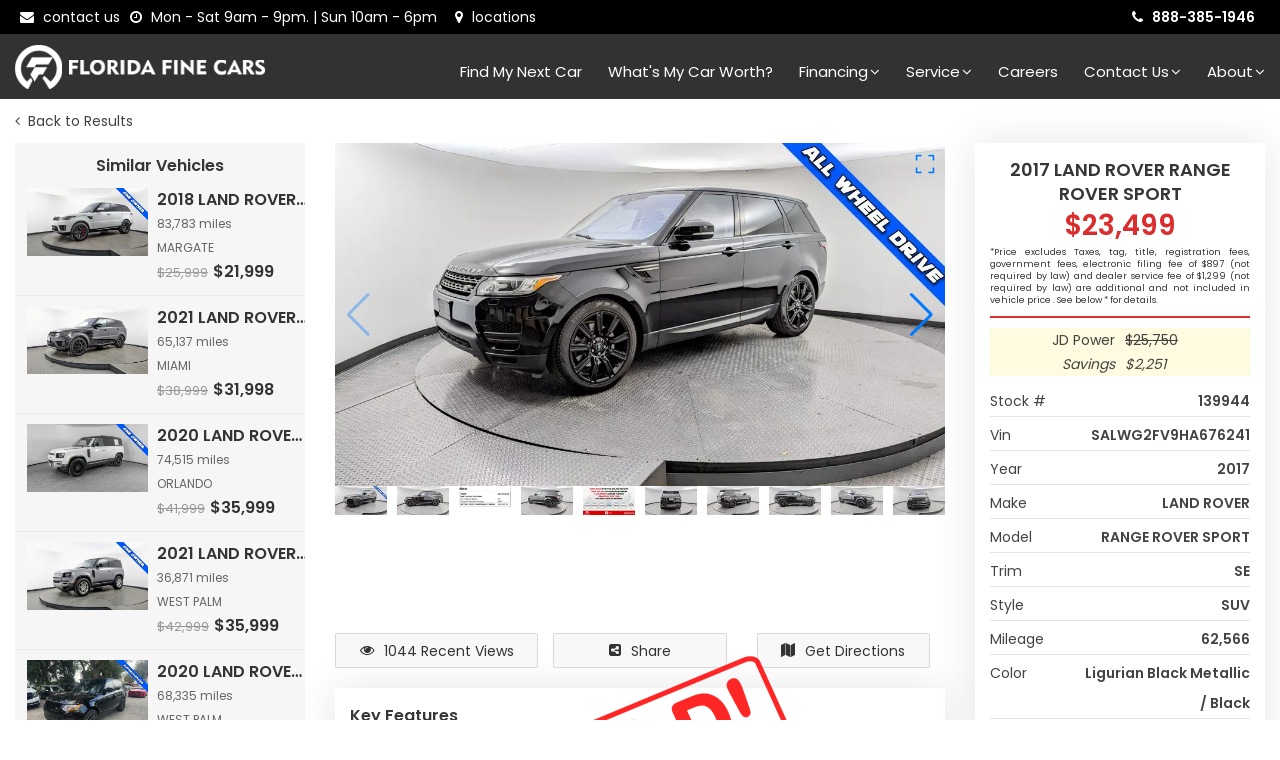

--- FILE ---
content_type: text/css; charset=utf-8
request_url: https://www.floridafinecars.com/static/styles/layout-custom.min.css
body_size: 2501
content:
.car-item .separator,.feature-box-5{margin-bottom:15px}.orange-color{color:#ffc400!important}.flex-center{display:flex;justify-content:center}.notificationbannerfull,.notificationbannershort{background-color:#3c6eff;position:relative;color:#fff;text-align:center;padding:0 100px;white-space:nowrap;text-overflow:ellipsis;width:100%;display:block;overflow:hidden;z-index:1}.notificationbannerfull{white-space:normal}.ax-vehicle-card-main__name,.car-item .car-content a,.descriptionUploadFile{white-space:nowrap;text-overflow:ellipsis}#showmoreinfo{position:absolute;right:50px}#showlessinfo,#showmoreinfo,.cursor-pointer,.deleteUploadFile{cursor:pointer}.modal.showModal{display:block}.car-item,.car-item .car-image{position:relative;overflow:hidden}.car-item .car-content{background:#fff;padding:10px 12px}.car-item .car-content a{font-size:16px;font-weight:600;color:#db2d2e;margin-bottom:10px;display:block;overflow:hidden;width:100%}.car-item .car-content a:hover{color:#363636}.car-item .price span{color:#363636;font-weight:700;font-size:16px}.car-item .price span.old-price{color:#999;text-decoration:line-through;padding-right:5px;font-size:13px;font-weight:400}.car-item .separator:after{width:50px;display:block;margin:auto;content:"";height:1px;background:#000;bottom:0;left:50%;transition:width .8s,background-color .8s;-webkit-transition:width .8s,background-color .8s;-o-transition:width .8s,background-color .8s;-ms-transition:width .8s,background-color .8s;-moz-transition:width .8s,background-color .8s}.car-item .separator:before{content:'';display:block;margin:auto auto 4px;left:50%;height:1px;width:30px;bottom:-10px;background:#000;transition:width .8s,background-color .8s;-webkit-transition:width .8s,background-color .8s;-o-transition:width .8s,background-color .8s;-ms-transition:width .8s,background-color .8s;-moz-transition:width .8s,background-color .8s}.car-item .car-list,.car-item:hover .car-list{height:40px;border-bottom:1px solid #f6f6f6}.car-item:hover .separator:before{width:50px;left:0;background:#db2d2e}.car-item:hover .separator:after{width:30px;left:0;background:#db2d2e}.car-item .car-list{background:#fff;color:#363636;overflow:hidden;bottom:144px;left:0;transition:.3s ease-out;-webkit-transition:.3s ease-out;-moz-transition:.3s ease-out;-ms-transition:.3s ease-out;-o-transition:.3s ease-out;width:100%;z-index:2;text-align:center}.car-item .car-list li{line-height:38px;color:#999}.car-item .car-list li i{padding-right:3px}.car-item .car-overlay-banner{background:rgba(219,45,46,.7);position:absolute;top:-100%;height:100%;width:100%;opacity:0;transition:.5s ease-out;-webkit-transition:.5s ease-out;-moz-transition:.5s ease-out;-ms-transition:.5s ease-out;-o-transition:.5s ease-out}.car-item .car-overlay-banner ul{left:0;position:absolute;right:0;top:40%;transform:translateY(-50%);-webkit-transform:translateY(-50%);-o-transform:translateY(-50%);-ms-transform:translateY(-50%);-moz-transform:translateY(-50%);z-index:99}.car-item .car-overlay-banner ul li{display:inline-block}.car-item .car-overlay-banner ul li a{background:0 0;border:2px solid #fff;color:#fff;width:36px;height:36px;line-height:36px;text-align:center;display:inline-block;border-radius:50%}.car-item .car-overlay-banner ul li a:hover{background:#fff;color:#db2d2e}.car-item:hover .car-overlay-banner{opacity:1;top:0}.car-item.gray-bg .car-content{background:#f6f6f6}.font-size-mobile{font-size:16px;padding:5px 0}.feature-box-5{background:#fff;box-shadow:0 3px 10px 0 rgba(0,0,0,.1);padding:20px;border-radius:5px;overflow:auto}@media only screen and (max-width:1366px){.embed-responsive-16by9{padding-bottom:56.25%!important}}@media only screen and (max-width:768px){.embed-responsive-16by9{padding-bottom:75%!important}}.ax-vehicle-card.isMobile{padding-right:15px;padding-left:15px}.ax-vehicle-card{padding-bottom:10px;padding-right:5px;padding-left:5px}.ax-vehicle-card-main{border:1px solid #fafafa;border-radius:10px;overflow:hidden}.ax-vehicle-card-main-link:after{clear:both;content:"";display:table}.ax-vehicle-card-main__image img{position:relative;left:0;top:0;width:100%;height:100%;object-fit:cover;opacity:1;transition:.8s}.ax-vehicle-card-main__inner:hover .ax-vehicle-card-main__image img{transform:scale3d(1.1,1.1,1);overflow: hidden;}.ax-vehicle-card:first-child .ax-vehicle-card-main__content{padding:0 35px 30px}.ax-vehicle-card .ax-vehicle-card-main__content{background:#222732;padding:0 15px 15px}.ax-vehicle-card-main__name{display:block;font-size:17px;line-height:21px;padding-top:11px;overflow:hidden;color:#fff}.ax-vehicle-card:first-child .ax-vehicle-card-main__name{font-size:22px;line-height:28px;padding-bottom:20px;padding-top:20px}.ax-vehicle-card-main__separator{margin:0 0 18px;background:#343b4a;height:1px}.ax-vehicle-card-main__bottom{display:flex;align-items:center;justify-content:space-between}.ax-vehicle-card-main__info{overflow:hidden;max-height:28px;display:flex;flex-direction:row;flex-wrap:wrap;align-items:center}.ax-vehicle-card-main__info__single{display:inline-block;border-radius:5px;font-size:14px;font-weight:500;color:#99a1b2;margin-right:10px;line-height:28px}.ax-vehicle-card-main__info__single:first-child{padding:0 11px;color:#fff;background:var(--skin-base-color)}.ax-vehicle-card-main__price{font-size:20px;font-weight:800;margin-bottom:10px;line-height:24px;margin-left:auto;color:#fff}@media (min-width:1025px){.ax-vehicle-card .ax-vehicle-card-main__bottom{align-items:flex-end}.ax-vehicle-card .ax-vehicle-card-main__info{max-height:35px}.ax-vehicle-card:first-child .ax-vehicle-card-main__info__single{font-size:17px;margin-right:20px}.ax-vehicle-card:first-child .ax-vehicle-card-main__info__single:first-child{line-height:34px}.ax-vehicle-card:first-child .ax-vehicle-card-main__price{font-size:28px}.ax-vehicle-card .ax-vehicle-card-main__bottom .ax-vehicle-card-main__price{margin-bottom:0;width:auto;margin-left:auto;white-space:nowrap;text-align:right;line-height:35px}}.fullwidthbanner-container{position:relative;min-height:calc(100vw / 2.92)}@media only screen and (max-width:540px){.fullwidthbanner-container{min-height:calc(100vw * 1.45)}}.menu-is-open{display:block!important}.selectorcomponent{width:100%;height:100px;display:grid;margin-bottom:10px}.selectorcomponent.selected{color:#fff;background-color:#5cb85c;border-color:#4cae4c}.selectorcomponent>i{font-size:30px;padding-bottom:10px}.ada-modal-feature .btn-close{background:0 0;border:0;float:right;margin-top:-10px;font-size:30px;color:#000}.uploadfilessection{padding:20px 0;background-color:#fff;box-shadow:0 2px 9px 0 rgb(41 48 51 / 7%)}.descriptionUploadFile{display:block;overflow:hidden;font-weight:300}.parentUploadFile.failure{color:red}.invalid-field{border:1px solid red;background-color:#ff000008}.form-check-inline .form-check-label{padding:0 5px 5px;color:#fff}.panel{overflow:auto}html{-webkit-overflow-scrolling:touch}.ax-vehicles-sidebar{min-width:260px;max-width:260px;background:#fff;-webkit-transition:.3s;-o-transition:.3s;transition:.3s;position:fixed;height:100%;overflow-y:scroll;overflow-x:hidden}.ax-vehicles-content.active{margin-left:260px}.ax-vehicles-content.isfiltered .content-vehicles{padding-top:95px;min-height:45vh}.product-listing.open-filters .ax-vehicles-sidebar{width:100vw;margin-left:0;top:0;z-index:99999}.product-listing.open-filters .listing-sidebar{height:calc(100vh - 170px);max-height:calc(100vh - 170px);overflow:auto}.select-box-text{padding:0;line-height:inherit;color:var(--skin-base-color);font-weight:700;width:150px;border-color:transparent;background:0 0}.sorting-options-main{background:#fff;z-index:12;border:none;border-bottom:1px solid #ddd;max-width:calc(1920px - 262px);width:calc(100vw - 262px);padding-top:5px!important}.show-item,.sort-by-item{display:grid;padding-left:0}.sort-by-item{grid-template-columns:35% 70%}.show-item{grid-template-columns:50% 50%}.ax-vehicle-list,.skeleton-grid{overflow:auto;padding-bottom:20px;padding-left:15px;padding-right:15px;display:grid;gap:10px 10px;grid-template-columns:repeat(auto-fill,minmax(262px,1fr))}.ax-vehicle-list.list-view{grid-template-columns:repeat(auto-fill,minmax(536px,1fr))!important}.ax-search-bar .ax-filter-values.sticky{display:none!important}@media screen and (max-height:414px){.product-listing.open-filters .ax-vehicles-sidebar{width:320px}.product-listing.open-filters .listing-sidebar{height:auto;max-height:none}}@media screen and (max-width:767px),screen and (max-height:414px){.ax-vehicles-sidebar{width:260px;max-width:100%;margin-left:-260px;z-index:13}.ax-vehicles-content.active{margin-left:0}.menu-filter-vehicles{margin-top:7px;right:0;height:50px;width:35px;background:0 0;position:absolute;text-align:center;z-index:100;cursor:pointer;display:block;color:#323232}.menu-filter-vehicles span{font-size:25px}.sorting-options-main{width:100%}}.container-slider{height:30px;width:100%;display:flex;align-items:center;justify-content:center}.vehicle-search-wrapper,.vehicle-search-wrapper .input-section{display:-webkit-box;display:-webkit-flex;display:-ms-flexbox;width:100%}.pre-vehicle-search-wrapper{position:relative;height:44px;z-index:2}.vehicle-search-wrapper{position:absolute;display:flex;-webkit-flex-direction:column;-ms-flex-direction:column;flex-direction:column;border-radius:0;background-color:#fff;color:#212121;font-size:16px;z-index:1;border:solid 2px var(--skin-base-color)}.vehicle-search-wrapper .input-section{display:flex;-webkit-align-items:center;-webkit-box-align:center;-ms-flex-align:center;align-items:center}.price-search{position:relative}.price-search input{height:38px;background:#fff;padding-right:10px;color:#323232;border:none!important;transition:.5s ease-in-out;-webkit-transition:.5s ease-in-out;-o-transition:.5s ease-in-out;-moz-transition:.5s ease-in-out;-ms-transition:.5s ease-in-out}.price-search i.fa-close{padding-right:15px;cursor:pointer}.price-search i.fa-search,.search .price-search i{padding:11px 12px;cursor:pointer}.search .price-search input{background-color:#fff;border-radius:5px}.paymentsliderdiv{height:62px}div.customdropdown{width:100%;overflow:auto;cursor:pointer}div.customdropdown>div.dropdown-selector{font-size:13px;padding:10px;line-height:15px}

--- FILE ---
content_type: text/css; charset=utf-8
request_url: https://www.floridafinecars.com/static/styles/swiper-custom.min.css
body_size: 496
content:
.swiper{width:100%;height:100%}.swiper-slide{background-position:center;background-size:cover}.swiper-slide img{display:block;width:100%}:root{--swiper-theme-color:var(--skin-base-color)}.fullscreen-action {color: var(--swiper-theme-color);font-size: 25px;position: absolute;top: 10px;right: 10px;z-index: 1;cursor: pointer}.close-fullscreen{position:fixed;top:30px;right:20px;font-size:40px;cursor:pointer;text-shadow:0 0 3px #fff;z-index:1}.swiper-slide img::selection{background:none}.swiper-pagination-fraction{background:#fffc;top:10px;height:26px;width:60px!important;color:var(--swiper-theme-color)}.fullscreen-instruction{font-size:12px;color:#ffffff;background-color:#000;text-align:center;}.backdrop-fullscreen{opacity: 1!important}.modal-dialog.modal-fullscreen{margin-bottom:30px !important;margin:0 auto;width: fit-content}.modal-dialog.modal-fullscreen .modal-body{padding:0px}

--- FILE ---
content_type: text/css; charset=utf-8
request_url: https://www.floridafinecars.com/_next/static/css/e8abb52e786f29cf.css
body_size: 280
content:
.error-field{font-size:9px;color:#eb7e7e!important;margin:0;padding:0}.invalid-field{border:1px solid #eb7e7e}.loading-mask{display:flex;justify-content:center}.ax-label-services{margin-top:0!important}#servicescheduleform .checkbox.radio-primary,#servicescheduleform .form-group.row{text-align:left}#servicescheduleform .checkbox.radio-primary{margin:0}#servicescheduleform #preferreddate{line-height:normal}#nprogress{pointer-events:none}#nprogress .bar{background:#29d;position:fixed;z-index:1031;top:0;left:0;width:100%;height:2px}#nprogress .peg{display:block;position:absolute;right:0;width:100px;height:100%;box-shadow:0 0 10px #29d,0 0 5px #29d;opacity:1;transform:rotate(3deg) translateY(-4px)}#nprogress .spinner{display:block;position:fixed;z-index:1031;top:15px;right:15px}#nprogress .spinner-icon{width:18px;height:18px;box-sizing:border-box;border-color:#29d transparent transparent #29d;border-style:solid;border-width:2px;border-radius:50%;animation:nprogress-spinner .4s linear infinite}.nprogress-custom-parent{overflow:hidden;position:relative}.nprogress-custom-parent #nprogress .bar,.nprogress-custom-parent #nprogress .spinner{position:absolute}@keyframes nprogress-spinner{0%{transform:rotate(0deg)}to{transform:rotate(1turn)}}
/*# sourceMappingURL=e8abb52e786f29cf.css.map*/

--- FILE ---
content_type: image/svg+xml
request_url: https://s3.us-east-2.amazonaws.com/images-automatrix.com/key-features/general/cdf2c530-0cdc-11eb-98b1-6bdaec73db4f.svg
body_size: 5279
content:
<?xml version="1.0" encoding="utf-8"?>
<!-- Generator: Adobe Illustrator 22.0.0, SVG Export Plug-In . SVG Version: 6.00 Build 0)  -->
<svg version="1.1" id="Layer_1" xmlns="http://www.w3.org/2000/svg" xmlns:xlink="http://www.w3.org/1999/xlink" x="0px" y="0px"
	 viewBox="0 0 110 110" style="enable-background:new 0 0 110 110;" xml:space="preserve">
<style type="text/css">
	.st0{fill:#4a86d0;}
	.st1{fill:#FFFFFF;}
	.st2{fill:#acd1f7;}
</style>
<g>
	<path class="st0" d="M55,109C25.2,109,1,84.8,1,55C1,25.2,25.2,1,55,1c29.8,0,54,24.2,54,54C109,84.8,84.8,109,55,109z M55,7
		C28.5,7,7,28.5,7,55c0,26.5,21.5,48,48,48c26.5,0,48-21.5,48-48C103,28.5,81.5,7,55,7z"/>
</g>
<g>
	<path class="st1" d="M108.1,52c-1.8-5.9-2.9-12.1-5.5-17.7C92,11.9,66.9,0.5,42.9,6.7C19.3,12.9,3,35.1,4.3,59.3
		c1.3,24.9,19.7,45.1,44.2,48.8c0.9,0.1,1.8,0.5,2.7,0.8c-16,0-31.9,0-47.9,0c0-34.9,0-69.7,0-104.7c34.9,0,69.8,0,104.8,0
		C108.1,20.1,108.1,36,108.1,52z"/>
</g>
<g>
	<path class="st1" d="M60.9,108.9c5.9-1.8,12.1-2.9,17.6-5.5c16.2-7.8,25.6-20.9,28.7-38.5c0.2-1,0.5-2,0.8-3.1
		c0,15.7,0,31.4,0,47.1C92.4,108.9,76.6,108.9,60.9,108.9z"/>
</g>
<g>
	<path class="st2" d="M56.7,18.5c0.6,0,1.8,0.1,3,0.1c5.1,0.4,6.5,2.2,6.1,7.4c-0.3,2.9-0.6,6,0,8.8c1.3,6.3,6.4,8.1,12.6,6.1
		c2.4-0.8,4.6-2.2,6.8-3.5c2.5-1.4,4.4-2,5.6,2.7c0.8,2.9,2,5.6,2.9,8.4c0.8,2.5-0.3,4.6-2.8,4.5c-2.4,0-4.9-0.3-7.3-0.2
		c-7.5,0.5-11.8,5.4-8.9,12.3c1.7,4.1,4.8,7.7,7.8,11.1c3.5,4,3.8,5.5-0.1,9c-2,1.8-4.2,3.4-6.5,4.9c-2.8,1.9-4.8,1-6.1-1.9
		c-1.2-2.6-2-5.3-3.5-7.7c-5-7.9-13.2-7.9-18.3,0c-1.4,2.1-2.2,4.6-3.2,7c-1.8,4.4-4.2,5.4-8.2,2.9c-2.8-1.8-5.4-4-8-6.2
		c-2.6-2.2-2.3-4.5,0-6.9c2.8-2.9,5.8-5.8,7.7-9.3c4.9-9-0.7-14.3-10.9-13.6c-9,0.6-11-2-7-13c2.5-6.8,5.4-5.3,10.3-2.8
		c0.6,0.3,1.2,0.7,1.8,1c3.9,1.9,8,3.9,12,1.3c4.1-2.7,4.7-7,4.5-11.5c0-0.3,0-0.5-0.1-0.8C45.7,19.1,46.2,18.5,56.7,18.5z M69.9,57
		c0.1-7.5-6-13.8-13.4-14c-7.6-0.2-14.1,6-14.2,13.6c-0.1,7.6,6.2,14,13.8,14C63.5,70.7,69.8,64.5,69.9,57z"/>
	<path class="st0" d="M40.3,92.2c-1.2,0-2.5-0.5-4-1.4c-2.8-1.8-5.5-4-8-6.1c-1.3-1.1-2-2.3-2.1-3.5c-0.1-1.3,0.6-2.7,2-4.2
		c0.5-0.6,1.1-1.1,1.6-1.7c2.2-2.3,4.6-4.7,6.1-7.5c2-3.7,2.3-6.8,0.8-9.1C35,56,30.9,54.6,25.5,55c-4.7,0.3-7.3-0.3-8.6-2
		c-1.5-2-1.2-5.5,1.1-11.7c1-2.8,2.2-4.4,3.7-5c2-0.8,4.4,0.4,7.3,2c0.3,0.1,0.5,0.3,0.7,0.4c0.3,0.2,0.7,0.4,1,0.5
		c3.9,1.9,7.8,3.8,11.5,1.4c4-2.6,4.4-6.9,4.3-11.1c0-0.3,0-0.5-0.1-0.8c-0.7-5-0.8-7.6,0.5-9c1.4-1.6,4.1-1.7,9.7-1.7l0.6,0
		c0.6,0,1.5,0.1,2.5,0.1c2.7,0.2,4.4,0.8,5.4,2c1,1.2,1.4,3,1.1,5.9l-0.1,0.6c-0.3,2.7-0.5,5.5,0,8c0.5,2.6,1.7,4.4,3.5,5.4
		c2.1,1.3,5.1,1.4,8.5,0.3c1.8-0.6,3.5-1.6,5.2-2.5c0.5-0.3,1-0.6,1.5-0.9c1.3-0.7,2.7-1.4,4-0.9c1.1,0.4,1.8,1.7,2.4,3.9
		c0.5,1.7,1.1,3.5,1.7,5.1c0.4,1.1,0.8,2.1,1.2,3.2c0.5,1.5,0.4,2.9-0.4,3.9c-0.6,0.9-1.7,1.3-2.9,1.3c-0.9,0-1.7-0.1-2.6-0.1
		c-1.5-0.1-3.1-0.2-4.7-0.1c-3.9,0.3-6.9,1.7-8.3,4.1c-1.3,2-1.3,4.6-0.1,7.5c1.7,4,4.7,7.6,7.7,11c3.6,4.1,4.1,5.9-0.1,9.7
		c-2.1,1.9-4.4,3.5-6.5,4.9c-1.4,1-2.7,1.3-3.8,1c-1.2-0.3-2.2-1.4-3-3.1c-0.4-0.8-0.7-1.7-1.1-2.5c-0.7-1.8-1.4-3.6-2.5-5.1
		c-2.3-3.7-5.4-5.7-8.7-5.7c0,0,0,0,0,0c-3.3,0-6.4,2-8.7,5.6c-1.1,1.6-1.8,3.5-2.5,5.4c-0.2,0.5-0.4,1-0.6,1.5
		c-1,2.5-2.2,3.9-3.7,4.4C41.1,92.2,40.7,92.2,40.3,92.2z M27.2,53.9c4.9,0,8.7,1.5,10.4,4.2c1.2,1.8,2,5.1-0.8,10.2
		c-1.6,2.9-3.9,5.3-6.2,7.7c-0.5,0.6-1.1,1.1-1.6,1.7c-1.2,1.3-1.8,2.4-1.7,3.5c0.1,0.9,0.6,1.8,1.7,2.7c2.6,2.2,5.2,4.4,8,6.1
		c1.8,1.1,3.2,1.5,4.3,1.1c1.2-0.4,2.2-1.6,3.1-3.8c0.2-0.5,0.4-1,0.6-1.5c0.8-1.9,1.5-3.8,2.6-5.6c2.5-3.9,5.9-6.1,9.6-6.1
		c0,0,0,0,0,0c3.6,0,7,2.2,9.6,6.2c1.1,1.7,1.8,3.5,2.5,5.3c0.3,0.8,0.7,1.7,1,2.5c0.7,1.5,1.5,2.3,2.4,2.6c0.8,0.2,1.9,0,3-0.8
		c2-1.4,4.4-3,6.4-4.9c3.7-3.4,3.3-4.6,0-8.3c-3-3.4-6.1-7.1-7.8-11.3c-1.3-3.2-1.2-6.1,0.2-8.4c1.6-2.7,4.9-4.3,9.1-4.6
		c1.6-0.1,3.2,0,4.8,0.1c0.9,0,1.7,0.1,2.6,0.1c0.9,0,1.6-0.3,2.1-0.9c0.5-0.7,0.6-1.8,0.2-3c-0.4-1.1-0.8-2.2-1.2-3.2
		c-0.6-1.7-1.3-3.4-1.8-5.2c-0.5-1.9-1.1-2.9-1.8-3.2c-0.7-0.3-1.7,0.1-3.1,0.8c-0.5,0.3-1,0.6-1.5,0.9c-1.7,1-3.5,2-5.4,2.6
		c-3.7,1.2-6.9,1-9.3-0.4c-2-1.2-3.4-3.3-4-6.1c-0.5-2.7-0.3-5.5,0-8.3l0.1-0.6c0.2-2.6,0-4.2-0.9-5.2c-0.8-1-2.3-1.5-4.7-1.7
		c-0.9-0.1-1.8-0.1-2.4-0.1l-0.5,0c-4.8,0-7.8,0.1-8.9,1.4c-1.1,1.2-0.8,3.9-0.3,8.2c0,0.3,0.1,0.6,0.1,0.9c0.2,4.3-0.3,9-4.7,11.9
		c-4.2,2.7-8.3,0.7-12.4-1.3c-0.4-0.2-0.8-0.4-1.1-0.6c-0.2-0.1-0.5-0.3-0.7-0.4c-2.7-1.4-4.9-2.5-6.5-1.9c-1.2,0.5-2.2,1.9-3.1,4.4
		c-2.1,5.8-2.5,9.1-1.2,10.7c1,1.4,3.4,1.9,7.7,1.6C26.1,54,26.6,53.9,27.2,53.9z M56.1,71.2c-3.8,0-7.4-1.5-10.2-4.3
		c-2.7-2.8-4.2-6.4-4.2-10.2c0.1-3.8,1.6-7.4,4.4-10.1c2.8-2.7,6.5-4.1,10.3-4c7.8,0.2,14,6.7,13.9,14.5l-0.5,0l0.5,0
		C70.3,64.8,63.8,71.2,56.1,71.2C56.1,71.2,56.1,71.2,56.1,71.2z M56.1,43.5c-3.4,0-6.7,1.3-9.2,3.7c-2.6,2.5-4.1,5.8-4.1,9.4
		c0,3.6,1.3,6.9,3.9,9.5c2.5,2.6,5.9,4,9.4,4c0,0,0,0,0,0c7.2,0,13.2-5.9,13.3-13.1c0.1-7.1-5.8-13.3-12.9-13.5
		C56.3,43.5,56.2,43.5,56.1,43.5z"/>
</g>
<g>
	<path class="st1" d="M69.9,57c-0.1,7.5-6.3,13.6-13.8,13.6c-7.6,0-13.9-6.4-13.8-14c0.1-7.6,6.6-13.8,14.2-13.6
		C63.9,43.2,70,49.6,69.9,57z M62.7,56.8c0-3.8-2.9-6.6-6.7-6.6c-3.8,0-6.6,2.8-6.7,6.6c-0.1,4,2.9,6.9,6.9,6.8
		C60,63.5,62.8,60.6,62.7,56.8z"/>
</g>
<path class="st0" d="M62.7,56.8c0,3.8-2.7,6.7-6.5,6.8c-4,0.1-6.9-2.8-6.9-6.8c0.1-3.8,2.9-6.6,6.7-6.6C59.9,50.2,62.7,53,62.7,56.8
	z"/>
</svg>


--- FILE ---
content_type: application/javascript; charset=utf-8
request_url: https://www.floridafinecars.com/_next/static/chunks/1368-834cce30d45074b8.js
body_size: 6103
content:
"use strict";(self.webpackChunk_N_E=self.webpackChunk_N_E||[]).push([[1368],{91368:function(e,n,t){t.d(n,{Z:function(){return I}});var a=t(85893);t(90937);var i=t(14174),r=t(5152),o=t.n(r),s=t(67294),c=t(82796),l=t(83454);let d={analytics:"analytics",marketing:"marketing"},m={cargurusInline:"tag-cargurus-inline",cargurusSrc:"tag-cargurus-src",cargurusPixel:"tag-cargurus-pixel",amazonInline:"tag-amazon-inline",amazonScript:"amzn-pixel",amazonPixel:"tag-amazon-noscript-pixel",gtmInline:"tag-gtm-inline",gtmNoScriptIframe:"tag-gtm-noscript-iframe",gtmLoonInline:"tag-gtm-loon-inline",gtmLoonNoScriptIframe:"tag-gtm-loon-noscript-iframe",sizmekInline:"tag-sizmek-inline",accutradeInline:"tag-accutrade-inline",pingdom:"tag-pingdom-rum",gaSrc:"tag-ga4-src",gaInline:"tag-ga4-inline",metaInline:"tag-meta-inline"},u={cargurusAccessKey:"00000000-0000-11b8-0000-00000000ece5",amazonTagId:"c8d79320-bf7b-4fca-a944-313295939797",gtmContainerId:"GTM-5KW9QGF",sizmekTagId:"1073746979",accutradeDealerId:"f28749fe9f06b31ece8d1a21a34c0082fd0fde6d",accutradeBaseUrl:"https://cashoffer.accu-trade.com/",pingdomSrc:"https://rum-static.pingdom.net/pa-6814e1339bf37300120006eb.js",ga4Id:l.env.GA4_ID||"G-HNLJN3ZRGG",metaPixelId:l.env.PIXEL_ID||"585075425281291",gtmLoonContainerId:"GTM-M7SGVMHQ"};function g(e,n){return Array.isArray(null==e?void 0:e.categories)&&e.categories.includes(n)}function p(e){var n;null===(n="undefined"==typeof document?null:document.getElementById(e))||void 0===n||n.remove()}function f(e,n,t){if("undefined"==typeof document||document.getElementById(e))return;let a=document.createElement("script");a.id=e,n?(a.src=n,a.async=!0):t&&(a.text=t),document.head.appendChild(a)}function h(e,n){if("undefined"==typeof document||document.getElementById(e))return;let t=document.createElement("img");t.id=e,t.width=1,t.height=1,t.alt="",t.style.border="0",t.src=n,document.body.appendChild(t)}function y(e,n){if("undefined"==typeof document||document.getElementById(e))return;let t=document.createElement("iframe");t.id=e,t.src=n,t.height="0",t.width="0",t.style.display="none",t.style.visibility="hidden",document.body.appendChild(t)}function w(e){if("undefined"==typeof document)return;let n=document.cookie.split(";").map(e=>e.trim());for(let t of n){let n=t.indexOf("="),a=n>=0?t.slice(0,n):t;e.some(e=>e.test(a))&&(document.cookie="".concat(a,"=; Max-Age=0; path=/"))}}function v(e){var n;let t=g(e,d.analytics),a=g(e,d.marketing);n={analytics:t,marketing:a},window.__CONSENT__={analytics:n.analytics,marketing:n.marketing},window.__TRACKING_DISABLED__=!(n.analytics||n.marketing),window.__GA_DISABLED__=!n.analytics,window.__META_DISABLED__=!n.marketing,window.__ADS_DISABLED__=!n.marketing,window.dataLayer=window.dataLayer||[],window.gtag=window.gtag||function(){window.dataLayer.push(arguments)},window.gtag("consent","default",{ad_storage:"denied",ad_user_data:"denied",ad_personalization:"denied",analytics_storage:"denied",functionality_storage:"granted",security_storage:"granted"}),window.gtag("consent","update",{analytics_storage:t?"granted":"denied",ad_storage:a?"granted":"denied",ad_user_data:a?"granted":"denied",ad_personalization:a?"granted":"denied",functionality_storage:"granted",security_storage:"granted"}),t?(f(m.pingdom,u.pingdomSrc),f(m.cargurusInline,void 0,'\n      var CarGurus = window.CarGurus || {}; window.CarGurus = CarGurus;\n      CarGurus.Partner = window.CarGurus.Partner || {};\n      CarGurus.Partner.Metrics = window.CarGurus.Partner.Metrics || {};\n      CarGurus.Partner.Metrics.Options = window.CarGurus.Partner.Metrics.Options || {};\n      CarGurus.Partner.Metrics.Options.AccessKey = "'.concat(u.cargurusAccessKey,'";\n      CarGurus.Partner.Metrics.Options.debug = false;\n    ')),f(m.cargurusSrc,"https://static.cargurus.com/js/api/en_US/2.0/partnermetrics.js"),h(m.cargurusPixel,"https://www.cargurus.com/Cars/api/2.0/recordMetricsImage.action?k=".concat(encodeURIComponent(u.cargurusAccessKey))),u.ga4Id&&(f(m.gaSrc,"https://www.googletagmanager.com/gtag/js?id=".concat(encodeURIComponent(u.ga4Id))),f(m.gaInline,void 0,"\n      window.dataLayer = window.dataLayer || [];\n      function gtag(){dataLayer.push(arguments);}\n      window.gtag = window.gtag || gtag;\n      gtag('js', new Date());\n      gtag('config', '".concat(u.ga4Id,"', { anonymize_ip: true, send_page_view: true });\n    ")))):(p(m.pingdom),p(m.cargurusInline),p(m.cargurusSrc),p(m.cargurusPixel),p(m.gaSrc),p(m.gaInline),w([/^_ga($|_)/,/^_gid$/,/^_gat/,/^_oa_/,/^oa_/,/^utag_main/,/^_clk$/])),a?(f(m.amazonInline,void 0,'\n      !function(w,d,s,t,a){\n        if(w.amzn)return;\n        w.amzn=a=function(){w.amzn.q.push([arguments,(new Date).getTime()])};\n        a.q=[];a.version="0.0";\n        s=d.createElement("script");\n        s.src="https://c.amazon-adsystem.com/aat/amzn.js";\n        s.id="'.concat(m.amazonScript,'";\n        s.async=true;\n        t=d.getElementsByTagName("script")[0];\n        t.parentNode.insertBefore(s,t)\n      }(window,document);\n\n      amzn("setRegion", "NA");\n      amzn("addTag", "').concat(u.amazonTagId,'");\n      amzn("trackEvent", "PageView");\n    ')),h(m.amazonPixel,"https://s.amazon-adsystem.com/iu3?pid=".concat(encodeURIComponent(u.amazonTagId),"&event=PageView")),f(m.sizmekInline,void 0,'\n      (function(e, s, t) {\n        t = t || {}, t.id = e,\n        versaTagObj = { $: [], onready: function(e) { this.$.push(e) } };\n        var n = s.getElementsByTagName("script")[0], r = s.createElement("script");\n        r.options = t; r.async = !0;\n        r.src = "https://secure-ds.serving-sys.com/SemiCachedScripts/ebOneTag.js?id=" + e;\n        r.options = t; n.parentNode.insertBefore(r, n);\n      })("'.concat(u.sizmekTagId,'", document, { dataLayer:"SizmekDataLayer" });\n    ')),f(m.gtmInline,void 0,"\n      (function(w,d,s,l,i){\n        w[l]=w[l]||[];\n        w[l].push({'gtm.start': new Date().getTime(),event:'gtm.js'});\n        var f=d.getElementsByTagName(s)[0],\n            j=d.createElement(s),\n            dl=l!='dataLayer'?'&l='+l:'';\n        j.async=true;\n        j.src='https://www.googletagmanager.com/gtm.js?id='+i+dl;\n        f.parentNode.insertBefore(j,f);\n      })(window,document,'script','dataLayer','".concat(u.gtmContainerId,"');\n    ")),y(m.gtmNoScriptIframe,"https://www.googletagmanager.com/ns.html?id=".concat(encodeURIComponent(u.gtmContainerId))),u.metaPixelId&&f(m.metaInline,void 0,"\n      !function(f,b,e,v,n,t,s)\n      {if(f.fbq)return;n=f.fbq=function(){n.callMethod?\n      n.callMethod.apply(n,arguments):n.queue.push(arguments)};\n      if(!f._fbq)f._fbq=n;n.push=n;n.loaded=!0;n.version='2.0';\n      n.queue=[];t=b.createElement(e);t.async=!0;\n      t.src=v;s=b.getElementsByTagName(e)[0];\n      s.parentNode.insertBefore(t,s)}(window, document,'script',\n      'https://connect.facebook.net/en_US/fbevents.js');\n      fbq('init', '".concat(u.metaPixelId,"');\n      fbq('track', 'PageView');\n    ")),f(m.gtmLoonInline,void 0,"\n      <script>(function(w,d,s,l,i){w[l]=w[l]||[];w[l].push({'gtm.start':\n        new Date().getTime(),event:'gtm.js'});var f=d.getElementsByTagName(s)[0],\n        j=d.createElement(s),dl=l!='dataLayer'?'&l='+l:'';j.async=true;j.src=\n        'https://www.googletagmanager.com/gtm.js?\n        id='+i+dl;f.parentNode.insertBefore(j,f);\n        })(window,document,'script','dataLayer','".concat(u.gtmLoonContainerId,"');\n    </script>")),y(m.gtmLoonNoScriptIframe,"https://www.googletagmanager.com/ns.html?id=".concat(encodeURIComponent(u.gtmLoonContainerId)))):(function(){p(m.amazonInline),p(m.amazonScript),p(m.amazonPixel);try{window.amzn=void 0}catch(e){}}(),function(){p(m.sizmekInline);try{window.versaTagObj=void 0}catch(e){}}(),p(m.gtmInline),p(m.gtmNoScriptIframe),function(){p(m.metaInline);try{window.fbq&&window.fbq("consent","revoke")}catch(e){}}(),p(m.gtmLoonInline),p(m.gtmLoonNoScriptIframe),w([/^_fbp$/,/^_gcl_au$/,/^cto_bundle$/,/^amzn/,/^_scid/,/^_sctr/])),f(m.accutradeInline,void 0,'\n      !function (a, b, c, d) {\n        var e = b.createElement("script"), f = b.scripts[0];\n        a.AccuTradeObject = {dlr: c, url: d};\n        e.src = d + "embed/embed.js?v=" + Date.now();\n        f.parentNode.insertBefore(e, f);\n      }(window, document, "'.concat(u.accutradeDealerId,'", "').concat(u.accutradeBaseUrl,'");\n    '))}var x={guiOptions:{consentModal:{layout:"bar",position:"bottom",equalWeightButtons:!0,flipButtons:!1},preferencesModal:{layout:"box",position:"left",equalWeightButtons:!0,flipButtons:!1}},onConsent:function(e){let{cookie:n}=e;v(n)},onChange:function(e){let{cookie:n}=e;v(n)},categories:{necessary:{readOnly:!0,enabled:!0},analytics:{autoClear:{cookies:[{name:/^_ga($|_)/},{name:/^_gid$/},{name:/^_gat/},{name:/^_oa_/},{name:/^oa_/},{name:/^utag_main/},{name:/^_clk$/}]}},marketing:{autoClear:{cookies:[{name:/^_gcl_au$/},{name:/^_fbp$/},{name:/^cto_bundle$/},{name:/^amzn/}]}}},language:{default:"en",translations:{en:{consentModal:{title:"Cookie and Privacy Settings",description:'We use cookies to ensure the basic functionalities of the website and to enhance your online experience. You can choose for each category to opt-in/out whenever you want. For more details relative to cookies and other sensitive data, please read the full <a href="/privacypolicy">privacy policy</a>.',acceptAllBtn:"Accept",showPreferencesBtn:"Manage preferences",footer:'<a href="/privacypolicy">Privacy Policy</a>\n                    <a href="/term-of-use">Term of Use</a>'},preferencesModal:{title:"Cookie preferences",acceptAllBtn:"Accept all",savePreferencesBtn:"Save preferences",closeIconLabel:"Close",sections:[{title:"Cookie Usage",description:"We may request cookies to be set on your device. We use cookies to let us know when you visit our websites, how you interact with us, to enrich your user experience, and to customize your relationship with our website. Click on the different category headings to find out more. You can also change some of your preferences. Note that blocking some types of cookies may impact your experience on our websites and the services we are able to offer."},{title:"Strictly necessary cookies",description:"These cookies are essential for the proper functioning of the website and cannot be disabled.",linkedCategory:"necessary"},{title:"Performance and Analytics cookies",description:"These cookies help us understand how visitors interact with the website. Some analytics cookies may be set by third-party tools integrated into our website (e.g., embedded services or plugins)",linkedCategory:"analytics",cookieTable:{headers:{name:"Name",domain:"Service",description:"Description",expiration:"Expiration"},body:[{name:"_ga / _ga_*",domain:"Google Analytics (GA/GA4)",description:'Cookie set by <a href="https://developers.google.com/analytics" target="_blank" rel="noreferrer">Google Analytics</a> to distinguish users.',expiration:"Typically 2 years"},{name:"_gid",domain:"Google Analytics (GA)",description:'Cookie set by <a href="https://developers.google.com/analytics" target="_blank" rel="noreferrer">Google Analytics</a> to store and count pageviews.',expiration:"Typically 24 hours"},{name:"_gat*",domain:"Google Analytics (GA)",description:"Used by Google Analytics to throttle request rate.",expiration:"Typically 1 minute"},{name:"oa_* / _oa_*",domain:"Tracking provider",description:"Used for measurement/tracking (provider-specific).",expiration:"Varies"},{name:"utag_main_*",domain:"Tag Manager",description:"Tag manager state / analytics support cookies.",expiration:"Varies"}]}},{title:"Marketing cookies",description:"These cookies are used for advertising, conversion tracking, and remarketing (e.g., Google Ads, Meta Pixel, Criteo).",linkedCategory:"marketing",cookieTable:{headers:{name:"Name",domain:"Service",description:"Description",expiration:"Expiration"},body:[{name:"_gcl_au",domain:"Google Ads",description:'Cookie set by <a href="https://business.google.com/en-all/google-ads/" target="_blank" rel="noreferrer">Google Ads</a> for conversion tracking.',expiration:"Typically 3 months"},{name:"_fbp",domain:"Meta Pixel",description:'Cookie set by <a href="https://www.facebook.com/business/tools/meta-pixel" target="_blank" rel="noreferrer">Meta Pixel</a> for advertising and measurement.',expiration:"Typically 3 months"},{name:"cto_bundle",domain:"Criteo",description:"Cookie set by Criteo advertising/retargeting.",expiration:"Varies (often up to ~13 months)"}]}},{title:"More information",description:'You can read about our cookies and privacy settings in detail on our Privacy Policy Page. <a href="/privacypolicy">Privacy Policy</a>.'}]}}}}};let _=()=>((0,s.useEffect)(()=>{c.KH(x)},[]),(0,a.jsx)(a.Fragment,{children:(0,a.jsxs)("a",{href:"#",onClick:e=>{e.preventDefault(),c._8()},id:"cookie-preferences-link","aria-label":"Cookie preferences",title:"Cookie preferences",style:{display:"inline-flex",alignItems:"center",gap:"8px",textDecoration:"none",cursor:"pointer"},children:[(0,a.jsxs)("svg",{width:"22",height:"22",viewBox:"0 0 24 24",fill:"none",xmlns:"http://www.w3.org/2000/svg","aria-hidden":"true",focusable:"false",children:[(0,a.jsx)("path",{d:"M12 2C6.48 2 2 6.48 2 12s4.48 10 10 10 10-4.48 10-10c0-.35-.02-.7-.06-1.04 a4 4 0 0 1-4.9-4.9C16.7 2.02 16.35 2 16 2h-4Z",fill:"currentColor",opacity:"0.9"}),(0,a.jsx)("circle",{cx:"9",cy:"10",r:"1.3",fill:"#000",opacity:"0.35"}),(0,a.jsx)("circle",{cx:"13.5",cy:"13",r:"1.1",fill:"#000",opacity:"0.35"}),(0,a.jsx)("circle",{cx:"15",cy:"9",r:"0.9",fill:"#000",opacity:"0.35"}),(0,a.jsx)("circle",{cx:"10.5",cy:"15",r:"1",fill:"#000",opacity:"0.35"})]}),(0,a.jsx)("span",{children:"Cookie Preferences"})]})})),b=o()(()=>t.e(1664).then(t.t.bind(t,41664,23)),{loadableGenerated:{webpack:()=>[41664]}}),k=o()(()=>t.e(5675).then(t.t.bind(t,25675,23)),{loadableGenerated:{webpack:()=>[25675]}});var I=function(e){var n,t,r,o,s;let{footerSettings:c,companySettings:l}=e,d=null!==(n=null==l?void 0:l.companyCode)&&void 0!==n?n:0,m=null!==(t=null==l?void 0:l.companyCode)&&void 0!==t?t:"Dealer name",u=null===(r=null==c?void 0:c.showPrivacyPolicyLink)||void 0===r||r,g=null===(o=null==c?void 0:c.showSiteMapLink)||void 0===o||o,p=null===(s=null==c?void 0:c.showAccesibility)||void 0===s||s;return(0,a.jsx)("footer",{className:"footer-2 footer-copyright",children:(0,a.jsx)("div",{style:{fontSize:"13px"},className:"copyright",children:(0,a.jsxs)("div",{className:"container-fluid",children:[(0,a.jsxs)("div",{className:"row",children:[(0,a.jsx)("div",{className:"col-lg-3 col-md-6",children:(0,a.jsxs)("div",{className:"text-left",children:[185===d&&(0,a.jsxs)("p",{children:[(0,a.jsx)("a",{rel:"noreferrer",href:"https://www.automatrix.com?utm_source=dealerwebsites&utm_medium=automatrixwebsites&utm_campaign=dealer_websites",target:"_blank",children:(0,a.jsx)(k,{loader:i.HT,src:"https://automatrix-cms.mo.cloudinary.net/content/1/6/images/automatrix-logo.png",className:"p-l-10",fill:!0,width:173,height:22,alt:"Automatrix DMS Software"})}),(0,a.jsxs)("span",{children:["1983 - ",new Date().getUTCFullYear()," \xa9 ",m,"All rights reserved"]})]}),185!==d&&(0,a.jsx)("div",{className:"row",children:(0,a.jsx)("div",{className:"col-md-12 col-xs-12 text-white",children:(0,a.jsxs)("span",{children:["\xa9Copyright ",new Date().getUTCFullYear()," Developed by",(0,a.jsx)("a",{className:"text-red",rel:"noreferrer noopener",href:"https://www.automatrix.com?utm_source=dealerwebsites&utm_medium=automatrixwebsites&utm_campaign=dealer_websites",target:"_blank",children:" AUTOMATRIX "})]})})})]})}),(0,a.jsx)("div",{className:"col-lg-9 col-md-6",children:(0,a.jsxs)("ul",{className:"list-inline text-right",children:[(0,a.jsx)("li",{children:(0,a.jsx)(b,{href:"/term-of-use",prefetch:!1,children:"Term Of Use |"})}),u&&(0,a.jsx)("li",{children:(0,a.jsx)(b,{href:"/privacypolicy",prefetch:!1,children:"Privacy Policy |"})}),160===d&&(0,a.jsxs)("li",{children:[(0,a.jsxs)("a",{target:"_blank",href:"https://www.orders-online.biz/~cdpaxiom/cgi-bin/qnet-login.cgi?Client=1368&CC=1&User=Master&Passwd=PublicAuto",rel:"noreferrer",children:["Current Employees"," "]})," ","|"," "]}),g&&(0,a.jsx)("li",{children:(0,a.jsx)(b,{href:"/sitemap",prefetch:!1,children:"Sitemap |"})}),(0,a.jsx)("li",{children:(0,a.jsx)(b,{href:"/financial-privacy-notice",prefetch:!1,children:"Financial Privacy Notice (GLBA / credit apps) |"})}),(0,a.jsx)("li",{children:(0,a.jsx)(b,{href:"/sms-text-messaging-terms",prefetch:!1,children:"SMS / Text Messaging Terms |"})}),p&&(0,a.jsx)("li",{children:(0,a.jsx)(b,{href:"/accessibility",prefetch:!1,children:"Accessibility Statement |"})}),(0,a.jsx)("li",{children:(0,a.jsx)(b,{href:"/california-privacy-rights",prefetch:!1,children:"California Privacy Rights |"})}),(0,a.jsx)("li",{children:(0,a.jsx)(b,{href:"/do-not-sell-share-personal-information",prefetch:!1,children:"Do Not Sell or Share My Personal Information"})})]})})]}),(0,a.jsx)("div",{className:"row",children:(0,a.jsx)("div",{className:"col-md-12 text-right",children:(0,a.jsx)(_,{})})})]})})})}},14174:function(e,n,t){t.d(n,{Al:function(){return s},CI:function(){return i},Fx:function(){return c},HT:function(){return a},Jc:function(){return d},TD:function(){return r},vh:function(){return o},xy:function(){return l}});let a=e=>{let{src:n}=e;if(!n)return n;let t=i(n);return"".concat(t)},i=e=>e,r=e=>{let{src:n,shouldResizeImg:t}=e;return n?m(n,450,t):n},o=e=>{let{src:n,shouldResizeImg:t}=e;return n?m(n,1024,t):n},s=e=>{let{src:n,shouldResizeImg:t}=e;return n?m(n,800,t):n},c=e=>{let{src:n,shouldResizeImg:t}=e;return n?m(n,100,t):n},l=e=>{let{src:n}=e;return m(n)},d=e=>{let{src:n}=e;return m(n)},m=function(e){let n=arguments.length>1&&void 0!==arguments[1]?arguments[1]:450,t=arguments.length>2&&void 0!==arguments[2]&&arguments[2];return e.includes("/common-resources/")?u(e):t?u(e).replace(/\.[^/.]+$/,"-w".concat(n,"."))+e.split(".").pop():u(e)},u=e=>null==e?void 0:e.replace("http://","https://")}}]);
//# sourceMappingURL=1368-834cce30d45074b8.js.map

--- FILE ---
content_type: application/javascript; charset=utf-8
request_url: https://www.floridafinecars.com/_next/static/chunks/pages/carsforsale/%5Bvehicledetails%5D-71b280c461f19738.js
body_size: 7146
content:
(self.webpackChunk_N_E=self.webpackChunk_N_E||[]).push([[354],{2350:function(){},58300:function(e,t,i){(window.__NEXT_P=window.__NEXT_P||[]).push(["/carsforsale/[vehicledetails]",function(){return i(10353)}])},55428:function(e,t,i){"use strict";var n=i(9609),s=i(12290),r=i(67294);let o=()=>{let{device:e}=(0,r.useContext)(n.I),[t,i]=(0,r.useState)(e);return(0,r.useEffect)(()=>{function e(){window.innerWidth<=767&&t!==s.S.MOBILE&&i(s.S.MOBILE),window.innerWidth>767&&t===s.S.MOBILE&&i(s.S.DESKTOP)}return e(),window.addEventListener("resize",e),()=>{window.removeEventListener("resize",e)}},[t,e]),{whichDevice:t}};t.Z=o},46894:function(e,t){"use strict";let i=()=>{let e=async e=>{let t=await fetch("/api/vehicles/similar?stockNumber=".concat(Number(e))).then(e=>e.json());return(null==t?void 0:t.list)||[]},t=async(e,t)=>{let i=await fetch("/api/vehicles/views?stockNumber=".concat(Number(e),"&onlyGet=").concat(t)).then(e=>e.json());return(null==i?void 0:i.list)||0},i=async e=>{let t=await fetch("/api/vehicles/srplist",{method:"POST",body:JSON.stringify(e)}).then(e=>e.json());return(null==t?void 0:t.list)||[]},n=async()=>{let e=await fetch("/api/vehicles/filters").then(e=>e.json());return(null==e?void 0:e.list)||[]};return{getSimilarVehicles:e,getViewsByVehicle:t,getWebsiteVehicles:i,getVehicleFilters:n}};t.Z=i},9609:function(e,t,i){"use strict";i.d(t,{I:function(){return o}});var n=i(12290),s=i(67294);let r={device:n.S.DESKTOP,settings:{},openFilterInMobile:()=>null,openFilters:!1},o=(0,s.createContext)(r)},12290:function(e,t,i){"use strict";i.d(t,{S:function(){return n}});let n={MOBILE:"mobile",TABLET:"tablet",DESKTOP:"desktop"}},69578:function(e,t,i){var n=i(83454);i(2350);var s=i(67294),r=s&&"object"==typeof s&&"default"in s?s:{default:s};function o(e,t){for(var i=0;i<t.length;i++){var n=t[i];n.enumerable=n.enumerable||!1,n.configurable=!0,"value"in n&&(n.writable=!0),Object.defineProperty(e,n.key,n)}}var a=void 0!==n&&n.env&&!0,l=function(e){return"[object String]"===Object.prototype.toString.call(e)},c=function(){function e(e){var t=void 0===e?{}:e,i=t.name,n=void 0===i?"stylesheet":i,s=t.optimizeForSpeed,r=void 0===s?a:s;u(l(n),"`name` must be a string"),this._name=n,this._deletedRulePlaceholder="#"+n+"-deleted-rule____{}",u("boolean"==typeof r,"`optimizeForSpeed` must be a boolean"),this._optimizeForSpeed=r,this._serverSheet=void 0,this._tags=[],this._injected=!1,this._rulesCount=0;var o=document.querySelector('meta[property="csp-nonce"]');this._nonce=o?o.getAttribute("content"):null}var t,i=e.prototype;return i.setOptimizeForSpeed=function(e){u("boolean"==typeof e,"`setOptimizeForSpeed` accepts a boolean"),u(0===this._rulesCount,"optimizeForSpeed cannot be when rules have already been inserted"),this.flush(),this._optimizeForSpeed=e,this.inject()},i.isOptimizeForSpeed=function(){return this._optimizeForSpeed},i.inject=function(){var e=this;if(u(!this._injected,"sheet already injected"),this._injected=!0,this._optimizeForSpeed){this._tags[0]=this.makeStyleTag(this._name),this._optimizeForSpeed="insertRule"in this.getSheet(),this._optimizeForSpeed||(a||console.warn("StyleSheet: optimizeForSpeed mode not supported falling back to standard mode."),this.flush(),this._injected=!0);return}this._serverSheet={cssRules:[],insertRule:function(t,i){return"number"==typeof i?e._serverSheet.cssRules[i]={cssText:t}:e._serverSheet.cssRules.push({cssText:t}),i},deleteRule:function(t){e._serverSheet.cssRules[t]=null}}},i.getSheetForTag=function(e){if(e.sheet)return e.sheet;for(var t=0;t<document.styleSheets.length;t++)if(document.styleSheets[t].ownerNode===e)return document.styleSheets[t]},i.getSheet=function(){return this.getSheetForTag(this._tags[this._tags.length-1])},i.insertRule=function(e,t){if(u(l(e),"`insertRule` accepts only strings"),this._optimizeForSpeed){var i=this.getSheet();"number"!=typeof t&&(t=i.cssRules.length);try{i.insertRule(e,t)}catch(t){return a||console.warn("StyleSheet: illegal rule: \n\n"+e+"\n\nSee https://stackoverflow.com/q/20007992 for more info"),-1}}else{var n=this._tags[t];this._tags.push(this.makeStyleTag(this._name,e,n))}return this._rulesCount++},i.replaceRule=function(e,t){if(this._optimizeForSpeed){var i=this.getSheet();if(t.trim()||(t=this._deletedRulePlaceholder),!i.cssRules[e])return e;i.deleteRule(e);try{i.insertRule(t,e)}catch(n){a||console.warn("StyleSheet: illegal rule: \n\n"+t+"\n\nSee https://stackoverflow.com/q/20007992 for more info"),i.insertRule(this._deletedRulePlaceholder,e)}}else{var n=this._tags[e];u(n,"old rule at index `"+e+"` not found"),n.textContent=t}return e},i.deleteRule=function(e){if(this._optimizeForSpeed)this.replaceRule(e,"");else{var t=this._tags[e];u(t,"rule at index `"+e+"` not found"),t.parentNode.removeChild(t),this._tags[e]=null}},i.flush=function(){this._injected=!1,this._rulesCount=0,this._tags.forEach(function(e){return e&&e.parentNode.removeChild(e)}),this._tags=[]},i.cssRules=function(){var e=this;return this._tags.reduce(function(t,i){return i?t=t.concat(Array.prototype.map.call(e.getSheetForTag(i).cssRules,function(t){return t.cssText===e._deletedRulePlaceholder?null:t})):t.push(null),t},[])},i.makeStyleTag=function(e,t,i){t&&u(l(t),"makeStyleTag accepts only strings as second parameter");var n=document.createElement("style");this._nonce&&n.setAttribute("nonce",this._nonce),n.type="text/css",n.setAttribute("data-"+e,""),t&&n.appendChild(document.createTextNode(t));var s=document.head||document.getElementsByTagName("head")[0];return i?s.insertBefore(n,i):s.appendChild(n),n},o(e.prototype,[{key:"length",get:function(){return this._rulesCount}}]),t&&o(e,t),e}();function u(e,t){if(!e)throw Error("StyleSheet: "+t+".")}var d=function(e){for(var t=5381,i=e.length;i;)t=33*t^e.charCodeAt(--i);return t>>>0},h={};function m(e,t){if(!t)return"jsx-"+e;var i=String(t),n=e+i;return h[n]||(h[n]="jsx-"+d(e+"-"+i)),h[n]}function p(e,t){var i=e+t;return h[i]||(h[i]=t.replace(/__jsx-style-dynamic-selector/g,e)),h[i]}var f=function(){function e(e){var t=void 0===e?{}:e,i=t.styleSheet,n=void 0===i?null:i,s=t.optimizeForSpeed,r=void 0!==s&&s;this._sheet=n||new c({name:"styled-jsx",optimizeForSpeed:r}),this._sheet.inject(),n&&"boolean"==typeof r&&(this._sheet.setOptimizeForSpeed(r),this._optimizeForSpeed=this._sheet.isOptimizeForSpeed()),this._fromServer=void 0,this._indices={},this._instancesCounts={}}var t=e.prototype;return t.add=function(e){var t=this;void 0===this._optimizeForSpeed&&(this._optimizeForSpeed=Array.isArray(e.children),this._sheet.setOptimizeForSpeed(this._optimizeForSpeed),this._optimizeForSpeed=this._sheet.isOptimizeForSpeed()),this._fromServer||(this._fromServer=this.selectFromServer(),this._instancesCounts=Object.keys(this._fromServer).reduce(function(e,t){return e[t]=0,e},{}));var i=this.getIdAndRules(e),n=i.styleId,s=i.rules;if(n in this._instancesCounts){this._instancesCounts[n]+=1;return}var r=s.map(function(e){return t._sheet.insertRule(e)}).filter(function(e){return -1!==e});this._indices[n]=r,this._instancesCounts[n]=1},t.remove=function(e){var t=this,i=this.getIdAndRules(e).styleId;if(function(e,t){if(!e)throw Error("StyleSheetRegistry: "+t+".")}(i in this._instancesCounts,"styleId: `"+i+"` not found"),this._instancesCounts[i]-=1,this._instancesCounts[i]<1){var n=this._fromServer&&this._fromServer[i];n?(n.parentNode.removeChild(n),delete this._fromServer[i]):(this._indices[i].forEach(function(e){return t._sheet.deleteRule(e)}),delete this._indices[i]),delete this._instancesCounts[i]}},t.update=function(e,t){this.add(t),this.remove(e)},t.flush=function(){this._sheet.flush(),this._sheet.inject(),this._fromServer=void 0,this._indices={},this._instancesCounts={}},t.cssRules=function(){var e=this,t=this._fromServer?Object.keys(this._fromServer).map(function(t){return[t,e._fromServer[t]]}):[],i=this._sheet.cssRules();return t.concat(Object.keys(this._indices).map(function(t){return[t,e._indices[t].map(function(e){return i[e].cssText}).join(e._optimizeForSpeed?"":"\n")]}).filter(function(e){return!!e[1]}))},t.styles=function(e){var t,i;return t=this.cssRules(),void 0===(i=e)&&(i={}),t.map(function(e){var t=e[0],n=e[1];return r.default.createElement("style",{id:"__"+t,key:"__"+t,nonce:i.nonce?i.nonce:void 0,dangerouslySetInnerHTML:{__html:n}})})},t.getIdAndRules=function(e){var t=e.children,i=e.dynamic,n=e.id;if(i){var s=m(n,i);return{styleId:s,rules:Array.isArray(t)?t.map(function(e){return p(s,e)}):[p(s,t)]}}return{styleId:m(n),rules:Array.isArray(t)?t:[t]}},t.selectFromServer=function(){return Array.prototype.slice.call(document.querySelectorAll('[id^="__jsx-"]')).reduce(function(e,t){return e[t.id.slice(2)]=t,e},{})},e}(),v=s.createContext(null);v.displayName="StyleSheetContext";var y=r.default.useInsertionEffect||r.default.useLayoutEffect,S=new f;function g(e){var t=S||s.useContext(v);return t&&y(function(){return t.add(e),function(){t.remove(e)}},[e.id,String(e.dynamic)]),null}g.dynamic=function(e){return e.map(function(e){return m(e[0],e[1])}).join(" ")},t.style=g},36465:function(e,t,i){"use strict";e.exports=i(69578).style},10353:function(e,t,i){"use strict";i.r(t),i.d(t,{__N_SSP:function(){return x}});var n=i(85893),s=i(36465),r=i.n(s),o=i(9008),a=i.n(o),l=i(59376),c=i(55428),u=i(99976),d=i(5152),h=i.n(d),m=i(12290),p=i(46894),f=i(67294);let v=h()(()=>i.e(9839).then(i.bind(i,79839)),{loadableGenerated:{webpack:()=>[79839]}}),y=h()(()=>i.e(8231).then(i.bind(i,48231)),{loadableGenerated:{webpack:()=>[48231]}}),S=h()(()=>i.e(2726).then(i.bind(i,62726)),{loadableGenerated:{webpack:()=>[62726]}}),g=h()(()=>i.e(653).then(i.bind(i,68388)),{loadableGenerated:{webpack:()=>[68388]}}),_=e=>{var t,i,s;let{vdpSettings:o,srpSettings:d,companyInfo:h,detail:_,lotSettings:x,isWindowStickerReport:C,windowStickerImage:w,settings:b}=e,k=0===Number("6")?1:Number("6"),{getViewsByVehicle:j}=(0,p.Z)(),{whichDevice:F}=(0,c.Z)(),I=F===m.S.MOBILE,O=b.thirdParty,{useCriteoTags:P,criteoScript:T,criteoAccountId:N,applyCriteoVDP:A}=O,B=O.useLesaVideo,E=O.scriptLesaVideo,R=O.showLesaVideoInVDP,V=O.useCarfax,L=V&&O.useCarfaxInVDP,z=O.partnerIdCarfax,M=O.carfaxImageUrl,D=O.useMonroneyLabel,K=D&&O.useMonroneyLabelInVDP,q=O.scriptMonroneyLabel,G=O.idMonroneyLabel,H=O.useMakeMyDeal,Z=O.useMakeMyDealInVDP,W=O.useTrueFrame360,$=O.useTrueFrame360InVDP,Q=O.trueFrame360Script,X=O.useEdmunds,U=X&&O.useEdmundsInVDP,J=O.useOrbeeAuto,Y=O.idOrbeeAuto,ee=O.showOrbeeInVDP,et=O.showOrbeeInSimilar,ei=O.useDealerCenter,en=O.useDealerCenterInVDP,es=O.useKBB,er=O.useKBBPrice,eo=O.apiKeyKbb,ea=O.useKBBICO,el=O.showKBBICOInVDP,ec=O.urlKBBICO,eu=O.useCapitalOne,ed=O.useCapitalOneInSRP,eh=O.useCapitalOneInVDP,em=O.scriptCapitalOne,ep=O.codeCapitalOne,ef=O.useCapitalOnePaymentCalculatorInVDP,ev=O.useCapitalOnePrequalifiedInVDP,ey=O.useInstantQuote,eS=O.useInstantQuoteInVDP,eg=O.hashInstantQuote,e_=d.showFilterCreditScore,ex=d.showFilterPayment,eC=d.showFilterVehiclePrice,ew=d.showFilterMileage,eb=d.showFilterYear,ek=d.showFilterStyle,ej=d.showFilterMake,eF=d.showFilterModel,eI=d.showFilterTransmission,eO=d.showFilterLocation,eP=d.showGridListOption,eT=d.stockPhoto,eN=d.stockPhotoBackground,eA=d.forceImageOverSSL,{renderImage:eB}=(0,u.Z)({stockPhoto:eT,forceImageOverSSL:eA}),eE=d.defaultImageAsThumbnail||"image0",eR=eB((null==_?void 0:_[eE.toLowerCase()])||""),eV=o.showPrice,eL=o.showVehicleOptions,ez=o.showStandardEquipment,eM=o.showOptionalEquipment,eD=o.showAdditionalSpecifications,eK=o.showDisclaimer,eq=o.disclaimer,eG=o.showPaymentCalculator,eH=o.showSocialOptions,eZ=o.showCheckAvailabilityButton,eW=o.checkAvailabilityButtonText,e$=o.showApplyFinancingButton,eQ=o.applyFinancingButtonText,eX=o.actionButtons,eU=o.similarCarsToShow,eJ=o.showSimilarVehicles,eY=o.showSimilarVehiclesInCarousel,e0=o.showSimilarVehiclesMiles,e1=o.showSimilarVehiclesLocation,e2=o.showSimilarVehiclesPrice,e6=o.showVehicleSlashedPrice,e9=o.overrideSimilarVehiclesPriceByText,e4=o.overrideSimilarVehiclesPriceText,e3=o.lockVehicleInformationOnTop,e8=o.lockMainActionButtonOnBottom,e5=_.isSold,e7=null!==(t=null==_?void 0:_.imagesURL)&&void 0!==t?t:[],te=185==h.companyCode,tt=o.showPhoneCallButton,ti=o.phoneCallButtonText,tn=o.gaPhoneCallCustomCategory,ts=o.gaPhoneCallCustomAction,tr=o.gaPhoneCallCustomLabel,to=o.gaPhoneCallCustomValue,ta=null!==(i=null==x?void 0:x.find(e=>{var t,i;return(null==e?void 0:null===(t=e.lotOriginalName)||void 0===t?void 0:t.toLowerCase())===(null==_?void 0:null===(i=_.lotName)||void 0===i?void 0:i.toLowerCase())}))&&void 0!==i?i:{},tl={useLesaVideo:B,scriptLesaVideo:E,showLesaVideoInVDP:R,useCarfax:V,useCarfaxInVDP:L,partnerIdCarfax:z,carfaxImageUrl:M,useMonroneyLabel:D,useMonroneyLabelInVDP:K,scriptMonroneyLabel:q,idMonroneyLabel:G,useMakeMyDeal:H,useMakeMyDealInVDP:Z,useTrueFrame360:W,useTrueFrame360InVDP:$,trueFrame360Script:Q,useEdmunds:X,useEdmundsInVDP:U,useOrbeeAuto:J,idOrbeeAuto:Y,showOrbeeInVDP:ee,showOrbeeInSimilar:et,useDealerCenter:ei,useDealerCenterInVDP:en,useKBB:es,useKBBPrice:er,useKBBICO:ea,showKBBICOInVDP:el,urlKBBICO:ec,apiKeyKbb:eo,showKBBPriceChart:es&&er,showKBBICO:es&&ea&&el,useCapitalOne:eu,useCapitalOneInSRP:ed,useCapitalOneInVDP:eh,useCapitalOnePaymentCalculatorInVDP:ef,useCapitalOnePrequalifiedInVDP:ev,scriptCapitalOne:em,codeCapitalOne:ep,useInstantQuote:ey,useInstantQuoteInVDP:eS,hashInstantQuote:eg,showFilterCreditScore:e_,showFilterPayment:ex,showFilterVehiclePrice:eC,showFilterMileage:ew,showFilterYear:eb,showFilterStyle:ek,showFilterMake:ej,showFilterModel:eF,showFilterTransmission:eI,showFilterLocation:eO,showGridListOption:eP,stockPhoto:eT,stockPhotoBackground:eN,imageValue:eR,showVehiclePrice:eV,similarCarsToShow:eU,showSimilarVehicles:eJ,showSimilarVehiclesInCarousel:eY,showVehicleOptions:eL,showStandardEquipment:ez,showOptionalEquipment:eM,showAdditionalSpecifications:eD,showDisclaimer:eK,disclaimer:eq,showPaymentCalculator:eG,showSocialOptions:eH,showCheckAvailabilityButton:eZ,checkAvailabilityButtonText:eW,gaCheckAvailabilityCustomCategory:o.gaCheckAvailabilityCustomCategory,gaCheckAvailabilityCustomAction:o.gaCheckAvailabilityCustomAction,gaCheckAvailabilityCustomLabel:o.gaCheckAvailabilityCustomLabel,gaCheckAvailabilityCustomValue:o.gaCheckAvailabilityCustomValue,showApplyFinancingButton:e$,applyFinancingButtonText:eQ,gaFinanceCustomCategory:o.gaFinanceCustomCategory,gaFinanceCustomAction:o.gaFinanceCustomAction,gaFinanceCustomLabel:o.gaFinanceCustomLabel,gaFinanceCustomValue:o.gaFinanceCustomValue,showPhoneCallButton:tt,phoneCallButtonText:ti,gaPhoneCallCustomCategory:tn,gaPhoneCallCustomAction:ts,gaPhoneCallCustomLabel:tr,gaPhoneCallCustomValue:to,actionButtons:eX,showSimilarVehiclesMiles:e0,showSimilarVehiclesLocation:e1,showSimilarVehiclesPrice:e2,showVehicleSlashedPrice:e6,overrideSimilarVehiclesPriceByText:e9,overrideSimilarVehiclesPriceText:e4,isSold:e5,images:e7,showMonroyOrCarxInRow:V&L&D&K,showPureCarsValueReport:te,defaultImageAsThumbnail:eE,lockVehicleInformationOnTop:e3,lockMainActionButtonOnBottom:e8,lotInfo:ta},tc=(0,l.$W)(o.styles),tu=()=>{var e;let t=null===(e=document.getElementsByClassName("tooltiptext"))||void 0===e?void 0:e[0];t.classList.add("show"),setTimeout(function(){t.classList.remove("show")},1e3),navigator.clipboard.writeText("".concat(document.location.origin,"/").concat(document.location.pathname,"?utm_source=website&utm_medium=share&utm_campaign=copy_link"))},td=o.titlePage,th='<script>window.criteo_q = window.criteo_q || [];\n    window.criteo_q.push(\n    { event: "setAccount", account: '.concat(N,' },\n    { event: "setEmail", email: "" },\n    { event: "setSiteType", type: "').concat(I?"m":"d",'" },\n    { event: "viewItem", item: "').concat(null==_?void 0:_.stockNumber,'" }\n    )</script>');(0,f.useEffect)(()=>{let e=async()=>{var e;let t="true"===sessionStorage.getItem("vehicle-viewed-".concat(null==_?void 0:_.stockNumber)),i=!0;t||(i=!1,sessionStorage.setItem("vehicle-viewed-".concat(null==_?void 0:_.stockNumber),"true"));let n=await j(Number(_.stockNumber),!!i),s=null!==(e=null==document?void 0:document.getElementById("visitcounter"))&&void 0!==e?e:document.createElement("div");s.innerHTML="".concat(n," Recent Views")};e()},[]);let tm=ep;if(1===h.companyCode&&6===k)switch(null==_?void 0:null===(s=_.lotName)||void 0===s?void 0:s.toLowerCase()){case"miami":tm="d47c6694-4a06-4516-8e6a-b72f0fd00243";break;case"margate":tm="1cd6ba97-7edc-445f-8f52-4ce6f6744e63";break;case"orlando":tm="dcb44427-6d24-4424-98a9-51fe2b4d8614";break;default:tm="777dc227-65d0-4833-9f41-0b134b635b70"}return tl.codeCapitalOne=tm,(0,n.jsxs)(n.Fragment,{children:[(0,n.jsxs)(a(),{children:[(0,n.jsx)("link",{rel:"preload",href:"/static/styles/vehicledetail.min.css",as:"style"}),(0,n.jsx)("link",{rel:"preload",href:"/static/styles/tables.min.css",as:"style"}),(0,n.jsx)("link",{rel:"preload",href:"/static/styles/vehicle-filters.min.css",as:"style"}),(0,n.jsx)("link",{rel:"preload",href:"/static/styles/searchtext.min.css",as:"style"}),(0,n.jsx)("link",{rel:"preload",href:"/static/styles/swiper-custom.min.css",as:"style"}),(0,n.jsx)("link",{rel:"stylesheet",href:"/static/styles/vehicledetail.min.css"}),(0,n.jsx)("link",{rel:"stylesheet",href:"/static/styles/tables.min.css"}),(0,n.jsx)("link",{rel:"stylesheet",href:"/static/styles/vehicle-filters.min.css"}),(0,n.jsx)("link",{rel:"stylesheet",href:"/static/styles/searchtext.min.css"}),(0,n.jsx)("link",{rel:"stylesheet",href:"/static/styles/swiper-custom.min.css"})]}),tc&&(0,n.jsx)(r(),{id:"d02dc2f29e46331b",dynamic:[(0,l.dV)(tc)],children:"".concat((0,l.dV)(tc))}),P&&A&&(0,n.jsxs)(n.Fragment,{children:[(0,n.jsx)(g,{scriptContent:T,scriptPosition:"scriptOnHead"}),(0,n.jsx)(g,{scriptContent:th,scriptPosition:"scriptOnHead"})]}),C&&(0,n.jsx)("section",{className:"car-details",children:(0,n.jsxs)("div",{className:"container p-t-10",children:[!w&&(0,n.jsxs)("div",{style:{margin:"100px 20px",minHeight:"50vh"},className:"text-center",children:[(0,n.jsx)("i",{style:{width:"100%",fontSize:"50px",paddingBottom:"20px"},className:"fa fa-file-text","aria-hidden":"true"}),(0,n.jsx)("span",{style:{fontSize:"20px"},children:"Sorry, the window sticker is not available for this vehicle"})]}),w&&(0,n.jsx)("div",{style:{minHeight:I?"112vh":"150vh"},children:(0,n.jsx)("img",{className:"img-responsive",src:"".concat(w).concat(I?"&style=mobile":""),width:"100%",height:"100%",alt:"window-sticker"})})]})}),!C&&(0,n.jsx)("section",{className:"car-details ".concat(I?" ismobiledevice":""),children:(0,n.jsxs)("div",{className:"p-t-10 ".concat(eY?"container":"container-fluid"),children:[185==h.companyCode&&(0,n.jsxs)(n.Fragment,{children:[(0,n.jsx)("div",{className:"row",children:(0,n.jsx)("div",{className:"col-lg-12 col-md-12 col-sm-12 col-xs-12 text-center",children:(0,n.jsxs)("div",{style:{marginBottom:"5px"},className:"section-title",children:[(0,n.jsxs)("h2",{children:[_.year," ",_.make," ",_.model," ",_.trim]}),(0,n.jsx)("div",{className:"separator"})]})})}),(0,n.jsx)(v,{vdpSettings:o,companyInfo:h,srpSettings:d,thirdParty:O,detailOptions:tl,detail:_,copyLink:tu})]}),185!==h.companyCode&&(0,n.jsxs)(n.Fragment,{children:[I&&(0,n.jsx)(y,{vdpSettings:o,companyInfo:h,srpSettings:d,thirdParty:O,detailOptions:tl,detail:_,textToShare:td}),F===m.S.DESKTOP&&(0,n.jsx)(S,{vdpSettings:o,companyInfo:h,srpSettings:d,thirdParty:O,detailOptions:tl,detail:_,textToShare:td})]})]})})]})};var x=!0;t.default=_},99976:function(e,t){"use strict";let i=e=>{let{stockPhoto:t,forceImageOverSSL:i}=e,n=e=>{let n="/static/images/CarInTransit.png";return t&&(n=t),e&&(n=e),n=i?null==n?void 0:n.replace("http:","https:"):n};return{renderImage:n}};t.Z=i},59376:function(e,t,i){"use strict";i.d(t,{$W:function(){return h},EN:function(){return l},GW:function(){return m},bX:function(){return c},dV:function(){return a},f1:function(){return u},rQ:function(){return d}});let n=/<style\b[^>]*>([\s\S]*?)<\/style>/gm,s=/^\s+|\r\n|\n|\r|(>)\s+(<)|<!--.*?-->|\s+$/gm,r=/<script\b[^>]*>([\s\S]*?)<\/script>/gm,o=/<noscript\b[^>]*>([\s\S]*?)<\/noscript>/gm,a=e=>e?e.trim().replace(s,"$1$2"):e,l=e=>{var t;return e?(null===(t=e.match(n))||void 0===t?void 0:t.toString().trim().replace(/<style>|<\/style>/g,""))||null:e},c=e=>e?e.replace(n,""):e,u=e=>{var t;return e?(null===(t=e.match(r))||void 0===t?void 0:t.toString().trim().replace(/<script>|<\/script>/g,""))||null:e},d=e=>{var t;return e?(null===(t=e.match(o))||void 0===t?void 0:t.toString().trim().replace(/<noscript>|<\/noscript>/g,""))||null:e},h=e=>(null==e?void 0:e.trim().replace(/<style>|<\/style>/gm,""))||null,m=()=>{let e=new Date().getTime(),t="undefined"!=typeof performance&&performance.now&&1e3*performance.now()||0;return"xxxxxxxx-xxxx-4xxx-yxxx-xxxxxxxxxxxx".replace(/[xy]/g,function(i){let n=16*Math.random();return e>0?(n=(e+n)%16|0,e=Math.floor(e/16)):(n=(t+n)%16|0,t=Math.floor(t/16)),("x"===i?n:3&n|8).toString(16)})}}},function(e){e.O(0,[9774,2888,179],function(){return e(e.s=58300)}),_N_E=e.O()}]);
//# sourceMappingURL=[vehicledetails]-71b280c461f19738.js.map

--- FILE ---
content_type: application/javascript; charset=utf-8
request_url: https://www.floridafinecars.com/_next/static/chunks/pages/_app-d22b80260fc710a5.js
body_size: 38246
content:
(self.webpackChunk_N_E=self.webpackChunk_N_E||[]).push([[2888],{51131:function(t,e,n){"use strict";n.d(e,{J:function(){return r}});let r="production"},64487:function(t,e,n){"use strict";n.d(e,{$e:function(){return a},Tb:function(){return i},e:function(){return s}});var r=n(95659);function i(t,e){return(0,r.Gd)().captureException(t,{captureContext:e})}function s(t){(0,r.Gd)().configureScope(t)}function a(t){(0,r.Gd)().withScope(t)}},95659:function(t,e,n){"use strict";n.d(e,{Gd:function(){return p},cu:function(){return _}});var r=n(62844),i=n(21170),s=n(12343),a=n(71235),o=n(51131),u=n(10350),c=n(9015);class l{constructor(t,e=new u.s,n=4){this._version=n,this._stack=[{scope:e}],t&&this.bindClient(t)}isOlderThan(t){return this._version<t}bindClient(t){let e=this.getStackTop();e.client=t,t&&t.setupIntegrations&&t.setupIntegrations()}pushScope(){let t=u.s.clone(this.getScope());return this.getStack().push({client:this.getClient(),scope:t}),t}popScope(){return!(this.getStack().length<=1)&&!!this.getStack().pop()}withScope(t){let e=this.pushScope();try{t(e)}finally{this.popScope()}}getClient(){return this.getStackTop().client}getScope(){return this.getStackTop().scope}getStack(){return this._stack}getStackTop(){return this._stack[this._stack.length-1]}captureException(t,e){let n=this._lastEventId=e&&e.event_id?e.event_id:(0,r.DM)(),i=Error("Sentry syntheticException");return this._withClient((r,s)=>{r.captureException(t,{originalException:t,syntheticException:i,...e,event_id:n},s)}),n}captureMessage(t,e,n){let i=this._lastEventId=n&&n.event_id?n.event_id:(0,r.DM)(),s=Error(t);return this._withClient((r,a)=>{r.captureMessage(t,e,{originalException:t,syntheticException:s,...n,event_id:i},a)}),i}captureEvent(t,e){let n=e&&e.event_id?e.event_id:(0,r.DM)();return t.type||(this._lastEventId=n),this._withClient((r,i)=>{r.captureEvent(t,{...e,event_id:n},i)}),n}lastEventId(){return this._lastEventId}addBreadcrumb(t,e){let{scope:n,client:r}=this.getStackTop();if(!r)return;let{beforeBreadcrumb:a=null,maxBreadcrumbs:o=100}=r.getOptions&&r.getOptions()||{};if(o<=0)return;let u=(0,i.yW)(),c={timestamp:u,...t},l=a?(0,s.Cf)(()=>a(c,e)):c;null!==l&&(r.emit&&r.emit("beforeAddBreadcrumb",l,e),n.addBreadcrumb(l,o))}setUser(t){this.getScope().setUser(t)}setTags(t){this.getScope().setTags(t)}setExtras(t){this.getScope().setExtras(t)}setTag(t,e){this.getScope().setTag(t,e)}setExtra(t,e){this.getScope().setExtra(t,e)}setContext(t,e){this.getScope().setContext(t,e)}configureScope(t){let{scope:e,client:n}=this.getStackTop();n&&t(e)}run(t){let e=d(this);try{t(this)}finally{d(e)}}getIntegration(t){let e=this.getClient();if(!e)return null;try{return e.getIntegration(t)}catch(e){return("undefined"==typeof __SENTRY_DEBUG__||__SENTRY_DEBUG__)&&s.kg.warn(`Cannot retrieve integration ${t.id} from the current Hub`),null}}startTransaction(t,e){let n=this._callExtensionMethod("startTransaction",t,e);return("undefined"==typeof __SENTRY_DEBUG__||__SENTRY_DEBUG__)&&!n&&console.warn(`Tracing extension 'startTransaction' has not been added. Call 'addTracingExtensions' before calling 'init':
Sentry.addTracingExtensions();
Sentry.init({...});
`),n}traceHeaders(){return this._callExtensionMethod("traceHeaders")}captureSession(t=!1){if(t)return this.endSession();this._sendSessionUpdate()}endSession(){let t=this.getStackTop(),e=t.scope,n=e.getSession();n&&(0,c.RJ)(n),this._sendSessionUpdate(),e.setSession()}startSession(t){let{scope:e,client:n}=this.getStackTop(),{release:r,environment:i=o.J}=n&&n.getOptions()||{},{userAgent:s}=a.n2.navigator||{},u=(0,c.Hv)({release:r,environment:i,user:e.getUser(),...s&&{userAgent:s},...t}),l=e.getSession&&e.getSession();return l&&"ok"===l.status&&(0,c.CT)(l,{status:"exited"}),this.endSession(),e.setSession(u),u}shouldSendDefaultPii(){let t=this.getClient(),e=t&&t.getOptions();return!!(e&&e.sendDefaultPii)}_sendSessionUpdate(){let{scope:t,client:e}=this.getStackTop(),n=t.getSession();n&&e&&e.captureSession&&e.captureSession(n)}_withClient(t){let{scope:e,client:n}=this.getStackTop();n&&t(n,e)}_callExtensionMethod(t,...e){let n=_(),r=n.__SENTRY__;if(r&&r.extensions&&"function"==typeof r.extensions[t])return r.extensions[t].apply(this,e);("undefined"==typeof __SENTRY_DEBUG__||__SENTRY_DEBUG__)&&s.kg.warn(`Extension method ${t} couldn't be found, doing nothing.`)}}function _(){return a.n2.__SENTRY__=a.n2.__SENTRY__||{extensions:{},hub:void 0},a.n2}function d(t){let e=_(),n=h(e);return f(e,t),n}function p(){let t=_();if(t.__SENTRY__&&t.__SENTRY__.acs){let e=t.__SENTRY__.acs.getCurrentHub();if(e)return e}return function(t=_()){return(!(t&&t.__SENTRY__&&t.__SENTRY__.hub)||h(t).isOlderThan(4))&&f(t,new l),h(t)}(t)}function h(t){return(0,a.YO)("hub",()=>new l,t)}function f(t,e){if(!t)return!1;let n=t.__SENTRY__=t.__SENTRY__||{};return n.hub=e,!0}},10350:function(t,e,n){"use strict";n.d(e,{c:function(){return d},s:function(){return l}});var r=n(67597),i=n(21170),s=n(96893),a=n(12343),o=n(62844),u=n(71235),c=n(9015);class l{constructor(){this._notifyingListeners=!1,this._scopeListeners=[],this._eventProcessors=[],this._breadcrumbs=[],this._attachments=[],this._user={},this._tags={},this._extra={},this._contexts={},this._sdkProcessingMetadata={}}static clone(t){let e=new l;return t&&(e._breadcrumbs=[...t._breadcrumbs],e._tags={...t._tags},e._extra={...t._extra},e._contexts={...t._contexts},e._user=t._user,e._level=t._level,e._span=t._span,e._session=t._session,e._transactionName=t._transactionName,e._fingerprint=t._fingerprint,e._eventProcessors=[...t._eventProcessors],e._requestSession=t._requestSession,e._attachments=[...t._attachments],e._sdkProcessingMetadata={...t._sdkProcessingMetadata}),e}addScopeListener(t){this._scopeListeners.push(t)}addEventProcessor(t){return this._eventProcessors.push(t),this}setUser(t){return this._user=t||{},this._session&&(0,c.CT)(this._session,{user:t}),this._notifyScopeListeners(),this}getUser(){return this._user}getRequestSession(){return this._requestSession}setRequestSession(t){return this._requestSession=t,this}setTags(t){return this._tags={...this._tags,...t},this._notifyScopeListeners(),this}setTag(t,e){return this._tags={...this._tags,[t]:e},this._notifyScopeListeners(),this}setExtras(t){return this._extra={...this._extra,...t},this._notifyScopeListeners(),this}setExtra(t,e){return this._extra={...this._extra,[t]:e},this._notifyScopeListeners(),this}setFingerprint(t){return this._fingerprint=t,this._notifyScopeListeners(),this}setLevel(t){return this._level=t,this._notifyScopeListeners(),this}setTransactionName(t){return this._transactionName=t,this._notifyScopeListeners(),this}setContext(t,e){return null===e?delete this._contexts[t]:this._contexts[t]=e,this._notifyScopeListeners(),this}setSpan(t){return this._span=t,this._notifyScopeListeners(),this}getSpan(){return this._span}getTransaction(){let t=this.getSpan();return t&&t.transaction}setSession(t){return t?this._session=t:delete this._session,this._notifyScopeListeners(),this}getSession(){return this._session}update(t){if(!t)return this;if("function"==typeof t){let e=t(this);return e instanceof l?e:this}return t instanceof l?(this._tags={...this._tags,...t._tags},this._extra={...this._extra,...t._extra},this._contexts={...this._contexts,...t._contexts},t._user&&Object.keys(t._user).length&&(this._user=t._user),t._level&&(this._level=t._level),t._fingerprint&&(this._fingerprint=t._fingerprint),t._requestSession&&(this._requestSession=t._requestSession)):(0,r.PO)(t)&&(this._tags={...this._tags,...t.tags},this._extra={...this._extra,...t.extra},this._contexts={...this._contexts,...t.contexts},t.user&&(this._user=t.user),t.level&&(this._level=t.level),t.fingerprint&&(this._fingerprint=t.fingerprint),t.requestSession&&(this._requestSession=t.requestSession)),this}clear(){return this._breadcrumbs=[],this._tags={},this._extra={},this._user={},this._contexts={},this._level=void 0,this._transactionName=void 0,this._fingerprint=void 0,this._requestSession=void 0,this._span=void 0,this._session=void 0,this._notifyScopeListeners(),this._attachments=[],this}addBreadcrumb(t,e){let n="number"==typeof e?e:100;if(n<=0)return this;let r={timestamp:(0,i.yW)(),...t};return this._breadcrumbs=[...this._breadcrumbs,r].slice(-n),this._notifyScopeListeners(),this}getLastBreadcrumb(){return this._breadcrumbs[this._breadcrumbs.length-1]}clearBreadcrumbs(){return this._breadcrumbs=[],this._notifyScopeListeners(),this}addAttachment(t){return this._attachments.push(t),this}getAttachments(){return this._attachments}clearAttachments(){return this._attachments=[],this}applyToEvent(t,e={}){if(this._extra&&Object.keys(this._extra).length&&(t.extra={...this._extra,...t.extra}),this._tags&&Object.keys(this._tags).length&&(t.tags={...this._tags,...t.tags}),this._user&&Object.keys(this._user).length&&(t.user={...this._user,...t.user}),this._contexts&&Object.keys(this._contexts).length&&(t.contexts={...this._contexts,...t.contexts}),this._level&&(t.level=this._level),this._transactionName&&(t.transaction=this._transactionName),this._span){t.contexts={trace:this._span.getTraceContext(),...t.contexts};let e=this._span.transaction;if(e){t.sdkProcessingMetadata={dynamicSamplingContext:e.getDynamicSamplingContext(),...t.sdkProcessingMetadata};let n=e.name;n&&(t.tags={transaction:n,...t.tags})}}return this._applyFingerprint(t),t.breadcrumbs=[...t.breadcrumbs||[],...this._breadcrumbs],t.breadcrumbs=t.breadcrumbs.length>0?t.breadcrumbs:void 0,t.sdkProcessingMetadata={...t.sdkProcessingMetadata,...this._sdkProcessingMetadata},this._notifyEventProcessors([..._(),...this._eventProcessors],t,e)}setSDKProcessingMetadata(t){return this._sdkProcessingMetadata={...this._sdkProcessingMetadata,...t},this}_notifyEventProcessors(t,e,n,i=0){return new s.cW((s,o)=>{let u=t[i];if(null===e||"function"!=typeof u)s(e);else{let c=u({...e},n);("undefined"==typeof __SENTRY_DEBUG__||__SENTRY_DEBUG__)&&u.id&&null===c&&a.kg.log(`Event processor "${u.id}" dropped event`),(0,r.J8)(c)?c.then(e=>this._notifyEventProcessors(t,e,n,i+1).then(s)).then(null,o):this._notifyEventProcessors(t,c,n,i+1).then(s).then(null,o)}})}_notifyScopeListeners(){this._notifyingListeners||(this._notifyingListeners=!0,this._scopeListeners.forEach(t=>{t(this)}),this._notifyingListeners=!1)}_applyFingerprint(t){t.fingerprint=t.fingerprint?(0,o.lE)(t.fingerprint):[],this._fingerprint&&(t.fingerprint=t.fingerprint.concat(this._fingerprint)),t.fingerprint&&!t.fingerprint.length&&delete t.fingerprint}}function _(){return(0,u.YO)("globalEventProcessors",()=>[])}function d(t){_().push(t)}},9015:function(t,e,n){"use strict";n.d(e,{CT:function(){return o},Hv:function(){return a},RJ:function(){return u}});var r=n(21170),i=n(62844),s=n(20535);function a(t){let e=(0,r.ph)(),n={sid:(0,i.DM)(),init:!0,timestamp:e,started:e,duration:0,status:"ok",errors:0,ignoreDuration:!1,toJSON:()=>(0,s.Jr)({sid:`${n.sid}`,init:n.init,started:new Date(1e3*n.started).toISOString(),timestamp:new Date(1e3*n.timestamp).toISOString(),status:n.status,errors:n.errors,did:"number"==typeof n.did||"string"==typeof n.did?`${n.did}`:void 0,duration:n.duration,attrs:{release:n.release,environment:n.environment,ip_address:n.ipAddress,user_agent:n.userAgent}})};return t&&o(n,t),n}function o(t,e={}){if(!e.user||(!t.ipAddress&&e.user.ip_address&&(t.ipAddress=e.user.ip_address),t.did||e.did||(t.did=e.user.id||e.user.email||e.user.username)),t.timestamp=e.timestamp||(0,r.ph)(),e.ignoreDuration&&(t.ignoreDuration=e.ignoreDuration),e.sid&&(t.sid=32===e.sid.length?e.sid:(0,i.DM)()),void 0!==e.init&&(t.init=e.init),!t.did&&e.did&&(t.did=`${e.did}`),"number"==typeof e.started&&(t.started=e.started),t.ignoreDuration)t.duration=void 0;else if("number"==typeof e.duration)t.duration=e.duration;else{let e=t.timestamp-t.started;t.duration=e>=0?e:0}e.release&&(t.release=e.release),e.environment&&(t.environment=e.environment),!t.ipAddress&&e.ipAddress&&(t.ipAddress=e.ipAddress),!t.userAgent&&e.userAgent&&(t.userAgent=e.userAgent),"number"==typeof e.errors&&(t.errors=e.errors),e.status&&(t.status=e.status)}function u(t,e){let n={};e?n={status:e}:"ok"===t.status&&(n={status:"exited"}),o(t,n)}},58464:function(t,e,n){"use strict";n.d(e,{Rt:function(){return a},l4:function(){return o},qT:function(){return u}});var r=n(67597),i=n(71235);let s=(0,i.Rf)();function a(t,e={}){try{let n,i=t,s=[],a=0,o=0,u=Array.isArray(e)?e:e.keyAttrs,c=!Array.isArray(e)&&e.maxStringLength||80;for(;i&&a++<5&&(n=function(t,e){let n,i,s,a,o;let u=[];if(!t||!t.tagName)return"";u.push(t.tagName.toLowerCase());let c=e&&e.length?e.filter(e=>t.getAttribute(e)).map(e=>[e,t.getAttribute(e)]):null;if(c&&c.length)c.forEach(t=>{u.push(`[${t[0]}="${t[1]}"]`)});else if(t.id&&u.push(`#${t.id}`),(n=t.className)&&(0,r.HD)(n))for(o=0,i=n.split(/\s+/);o<i.length;o++)u.push(`.${i[o]}`);let l=["aria-label","type","name","title","alt"];for(o=0;o<l.length;o++)s=l[o],(a=t.getAttribute(s))&&u.push(`[${s}="${a}"]`);return u.join("")}(i,u),"html"!==n&&(!(a>1)||!(o+3*s.length+n.length>=c)));)s.push(n),o+=n.length,i=i.parentNode;return s.reverse().join(" > ")}catch(t){return"<unknown>"}}function o(){try{return s.document.location.href}catch(t){return""}}function u(t){return s.document&&s.document.querySelector?s.document.querySelector(t):null}},68518:function(t,e,n){"use strict";function r(){return"undefined"!=typeof __SENTRY_BROWSER_BUNDLE__&&!!__SENTRY_BROWSER_BUNDLE__}function i(){return"npm"}n.d(e,{S:function(){return i},n:function(){return r}})},67597:function(t,e,n){"use strict";n.d(e,{Cy:function(){return m},HD:function(){return c},J8:function(){return f},Kj:function(){return h},PO:function(){return _},TX:function(){return o},V9:function(){return y},VW:function(){return a},VZ:function(){return i},cO:function(){return d},fm:function(){return u},i2:function(){return g},kK:function(){return p},pt:function(){return l}});let r=Object.prototype.toString;function i(t){switch(r.call(t)){case"[object Error]":case"[object Exception]":case"[object DOMException]":return!0;default:return y(t,Error)}}function s(t,e){return r.call(t)===`[object ${e}]`}function a(t){return s(t,"ErrorEvent")}function o(t){return s(t,"DOMError")}function u(t){return s(t,"DOMException")}function c(t){return s(t,"String")}function l(t){return null===t||"object"!=typeof t&&"function"!=typeof t}function _(t){return s(t,"Object")}function d(t){return"undefined"!=typeof Event&&y(t,Event)}function p(t){return"undefined"!=typeof Element&&y(t,Element)}function h(t){return s(t,"RegExp")}function f(t){return!!(t&&t.then&&"function"==typeof t.then)}function m(t){return _(t)&&"nativeEvent"in t&&"preventDefault"in t&&"stopPropagation"in t}function g(t){return"number"==typeof t&&t!=t}function y(t,e){try{return t instanceof e}catch(t){return!1}}},12343:function(t,e,n){"use strict";let r;n.d(e,{Cf:function(){return a},RU:function(){return s},kg:function(){return r}});var i=n(71235);let s=["debug","info","warn","error","log","assert","trace"];function a(t){if(!("console"in i.n2))return t();let e=i.n2.console,n={};s.forEach(t=>{let r=e[t]&&e[t].__sentry_original__;t in e&&r&&(n[t]=e[t],e[t]=r)});try{return t()}finally{Object.keys(n).forEach(t=>{e[t]=n[t]})}}function o(){let t=!1,e={enable:()=>{t=!0},disable:()=>{t=!1}};return"undefined"==typeof __SENTRY_DEBUG__||__SENTRY_DEBUG__?s.forEach(n=>{e[n]=(...e)=>{t&&a(()=>{i.n2.console[n](`Sentry Logger [${n}]:`,...e)})}}):s.forEach(t=>{e[t]=()=>void 0}),e}r="undefined"==typeof __SENTRY_DEBUG__||__SENTRY_DEBUG__?(0,i.YO)("logger",o):o()},62844:function(t,e,n){"use strict";n.d(e,{DM:function(){return s},Db:function(){return u},EG:function(){return c},YO:function(){return l},jH:function(){return o},lE:function(){return _}});var r=n(20535),i=n(71235);function s(){let t=i.n2,e=t.crypto||t.msCrypto;if(e&&e.randomUUID)return e.randomUUID().replace(/-/g,"");let n=e&&e.getRandomValues?()=>e.getRandomValues(new Uint8Array(1))[0]:()=>16*Math.random();return"10000000100040008000100000000000".replace(/[018]/g,t=>(t^(15&n())>>t/4).toString(16))}function a(t){return t.exception&&t.exception.values?t.exception.values[0]:void 0}function o(t){let{message:e,event_id:n}=t;if(e)return e;let r=a(t);return r?r.type&&r.value?`${r.type}: ${r.value}`:r.type||r.value||n||"<unknown>":n||"<unknown>"}function u(t,e,n){let r=t.exception=t.exception||{},i=r.values=r.values||[],s=i[0]=i[0]||{};s.value||(s.value=e||""),s.type||(s.type=n||"Error")}function c(t,e){let n=a(t);if(!n)return;let r=n.mechanism;if(n.mechanism={type:"generic",handled:!0,...r,...e},e&&"data"in e){let t={...r&&r.data,...e.data};n.mechanism.data=t}}function l(t){if(t&&t.__sentry_captured__)return!0;try{(0,r.xp)(t,"__sentry_captured__",!0)}catch(t){}return!1}function _(t){return Array.isArray(t)?t:[t]}},61422:function(t,e,n){"use strict";n.d(e,{KV:function(){return s},l$:function(){return a}});var r=n(68518);t=n.hmd(t);var i=n(83454);function s(){return!(0,r.n)()&&"[object process]"===Object.prototype.toString.call(void 0!==i?i:0)}function a(t,e){return t.require(e)}},20535:function(t,e,n){"use strict";n.d(e,{$Q:function(){return u},HK:function(){return c},Jr:function(){return f},Sh:function(){return _},_j:function(){return l},hl:function(){return a},xp:function(){return o},zf:function(){return h}});var r=n(58464),i=n(67597),s=n(57321);function a(t,e,n){if(!(e in t))return;let r=t[e],i=n(r);if("function"==typeof i)try{u(i,r)}catch(t){}t[e]=i}function o(t,e,n){Object.defineProperty(t,e,{value:n,writable:!0,configurable:!0})}function u(t,e){let n=e.prototype||{};t.prototype=e.prototype=n,o(t,"__sentry_original__",e)}function c(t){return t.__sentry_original__}function l(t){return Object.keys(t).map(e=>`${encodeURIComponent(e)}=${encodeURIComponent(t[e])}`).join("&")}function _(t){if((0,i.VZ)(t))return{message:t.message,name:t.name,stack:t.stack,...p(t)};if(!(0,i.cO)(t))return t;{let e={type:t.type,target:d(t.target),currentTarget:d(t.currentTarget),...p(t)};return"undefined"!=typeof CustomEvent&&(0,i.V9)(t,CustomEvent)&&(e.detail=t.detail),e}}function d(t){try{return(0,i.kK)(t)?(0,r.Rt)(t):Object.prototype.toString.call(t)}catch(t){return"<unknown>"}}function p(t){if("object"!=typeof t||null===t)return{};{let e={};for(let n in t)Object.prototype.hasOwnProperty.call(t,n)&&(e[n]=t[n]);return e}}function h(t,e=40){let n=Object.keys(_(t));if(n.sort(),!n.length)return"[object has no keys]";if(n[0].length>=e)return(0,s.$G)(n[0],e);for(let t=n.length;t>0;t--){let r=n.slice(0,t).join(", ");if(!(r.length>e)){if(t===n.length)return r;return(0,s.$G)(r,e)}}return""}function f(t){let e=new Map;return function t(e,n){if((0,i.PO)(e)){let r=n.get(e);if(void 0!==r)return r;let i={};for(let r of(n.set(e,i),Object.keys(e)))void 0!==e[r]&&(i[r]=t(e[r],n));return i}if(Array.isArray(e)){let r=n.get(e);if(void 0!==r)return r;let i=[];return n.set(e,i),e.forEach(e=>{i.push(t(e,n))}),i}return e}(t,e)}},57321:function(t,e,n){"use strict";n.d(e,{$G:function(){return i},U0:function(){return a},nK:function(){return s}});var r=n(67597);function i(t,e=0){return"string"!=typeof t||0===e?t:t.length<=e?t:`${t.slice(0,e)}...`}function s(t,e){if(!Array.isArray(t))return"";let n=[];for(let e=0;e<t.length;e++){let r=t[e];try{n.push(String(r))}catch(t){n.push("[value cannot be serialized]")}}return n.join(e)}function a(t,e=[],n=!1){return e.some(e=>(function(t,e,n=!1){return!!(0,r.HD)(t)&&((0,r.Kj)(e)?e.test(t):!!(0,r.HD)(e)&&(n?t===e:t.includes(e)))})(t,e,n))}},96893:function(t,e,n){"use strict";n.d(e,{$2:function(){return o},WD:function(){return a},cW:function(){return u}});var r,i,s=n(67597);function a(t){return new u(e=>{e(t)})}function o(t){return new u((e,n)=>{n(t)})}(r=i||(i={}))[r.PENDING=0]="PENDING",r[r.RESOLVED=1]="RESOLVED",r[r.REJECTED=2]="REJECTED";class u{__init(){this._state=i.PENDING}__init2(){this._handlers=[]}constructor(t){u.prototype.__init.call(this),u.prototype.__init2.call(this),u.prototype.__init3.call(this),u.prototype.__init4.call(this),u.prototype.__init5.call(this),u.prototype.__init6.call(this);try{t(this._resolve,this._reject)}catch(t){this._reject(t)}}then(t,e){return new u((n,r)=>{this._handlers.push([!1,e=>{if(t)try{n(t(e))}catch(t){r(t)}else n(e)},t=>{if(e)try{n(e(t))}catch(t){r(t)}else r(t)}]),this._executeHandlers()})}catch(t){return this.then(t=>t,t)}finally(t){return new u((e,n)=>{let r,i;return this.then(e=>{i=!1,r=e,t&&t()},e=>{i=!0,r=e,t&&t()}).then(()=>{if(i){n(r);return}e(r)})})}__init3(){this._resolve=t=>{this._setResult(i.RESOLVED,t)}}__init4(){this._reject=t=>{this._setResult(i.REJECTED,t)}}__init5(){this._setResult=(t,e)=>{if(this._state===i.PENDING){if((0,s.J8)(e)){e.then(this._resolve,this._reject);return}this._state=t,this._value=e,this._executeHandlers()}}}__init6(){this._executeHandlers=()=>{if(this._state===i.PENDING)return;let t=this._handlers.slice();this._handlers=[],t.forEach(t=>{t[0]||(this._state===i.RESOLVED&&t[1](this._value),this._state===i.REJECTED&&t[2](this._value),t[0]=!0)})}}}},21170:function(t,e,n){"use strict";n.d(e,{Z1:function(){return _},ph:function(){return l},yW:function(){return c}});var r=n(61422),i=n(71235);t=n.hmd(t);let s=(0,i.Rf)(),a={nowSeconds:()=>Date.now()/1e3},o=(0,r.KV)()?function(){try{let e=(0,r.l$)(t,"perf_hooks");return e.performance}catch(t){return}}():function(){let{performance:t}=s;if(!t||!t.now)return;let e=Date.now()-t.now();return{now:()=>t.now(),timeOrigin:e}}(),u=void 0===o?a:{nowSeconds:()=>(o.timeOrigin+o.now())/1e3},c=a.nowSeconds.bind(a),l=u.nowSeconds.bind(u),_=(()=>{let{performance:t}=s;if(!t||!t.now)return;let e=t.now(),n=Date.now(),r=t.timeOrigin?Math.abs(t.timeOrigin+e-n):36e5,i=t.timing&&t.timing.navigationStart,a="number"==typeof i?Math.abs(i+e-n):36e5;return r<36e5||a<36e5?r<=a?t.timeOrigin:i:n})()},71235:function(t,e,n){"use strict";function r(t){return t&&t.Math==Math?t:void 0}n.d(e,{Rf:function(){return s},YO:function(){return a},n2:function(){return i}});let i="object"==typeof globalThis&&r(globalThis)||"object"==typeof window&&r(window)||"object"==typeof self&&r(self)||"object"==typeof n.g&&r(n.g)||function(){return this}()||{};function s(){return i}function a(t,e,n){let r=n||i,s=r.__SENTRY__=r.__SENTRY__||{},a=s[t]||(s[t]=e());return a}},83454:function(t,e,n){"use strict";var r,i;t.exports=(null==(r=n.g.process)?void 0:r.env)&&"object"==typeof(null==(i=n.g.process)?void 0:i.env)?n.g.process:n(77663)},6840:function(t,e,n){(window.__NEXT_P=window.__NEXT_P||[]).push(["/_app",function(){return n(44178)}])},21924:function(t,e,n){"use strict";let r,i,s,a,o,u,c,l,_;var d,p,h,f=n(95659);function m(t){if("boolean"==typeof __SENTRY_TRACING__&&!__SENTRY_TRACING__)return!1;let e=(0,f.Gd)().getClient(),n=t||e&&e.getOptions();return!!n&&(n.enableTracing||"tracesSampleRate"in n||"tracesSampler"in n)}let g=/^(\/?|)([\s\S]*?)((?:\.{1,2}|[^/]+?|)(\.[^./]*|))(?:[/]*)$/;function y(...t){let e="",n=!1;for(let r=t.length-1;r>=-1&&!n;r--){let i=r>=0?t[r]:"/";i&&(e=`${i}/${e}`,n="/"===i.charAt(0))}return e=(function(t,e){let n=0;for(let e=t.length-1;e>=0;e--){let r=t[e];"."===r?t.splice(e,1):".."===r?(t.splice(e,1),n++):n&&(t.splice(e,1),n--)}if(e)for(;n--;n)t.unshift("..");return t})(e.split("/").filter(t=>!!t),!n).join("/"),(n?"/":"")+e||"."}function E(t){let e=0;for(;e<t.length&&""===t[e];e++);let n=t.length-1;for(;n>=0&&""===t[n];n--);return e>n?[]:t.slice(e,n-e+1)}class v{static __initStatic(){this.id="RewriteFrames"}__init(){this.name=v.id}__init2(){this._prefix="app:///"}constructor(t={}){v.prototype.__init.call(this),v.prototype.__init2.call(this),v.prototype.__init3.call(this),t.root&&(this._root=t.root),t.prefix&&(this._prefix=t.prefix),t.iteratee&&(this._iteratee=t.iteratee)}setupOnce(t,e){t(t=>{let n=e().getIntegration(v);return n?n.process(t):t})}process(t){let e=t;return t.exception&&Array.isArray(t.exception.values)&&(e=this._processExceptionsEvent(e)),e}__init3(){this._iteratee=t=>{if(!t.filename)return t;let e=/^[a-zA-Z]:\\/.test(t.filename),n=/^\//.test(t.filename);if(e||n){var r;let n;let i=e?t.filename.replace(/^[a-zA-Z]:/,"").replace(/\\/g,"/"):t.filename,s=this._root?function(t,e){t=y(t).slice(1),e=y(e).slice(1);let n=E(t.split("/")),r=E(e.split("/")),i=Math.min(n.length,r.length),s=i;for(let t=0;t<i;t++)if(n[t]!==r[t]){s=t;break}let a=[];for(let t=s;t<n.length;t++)a.push("..");return(a=a.concat(r.slice(s))).join("/")}(this._root,i):(n=function(t){let e=g.exec(t);return e?e.slice(1):[]}(i)[2],r&&n.slice(-1*r.length)===r&&(n=n.slice(0,n.length-r.length)),n);t.filename=`${this._prefix}${s}`}return t}}_processExceptionsEvent(t){try{return{...t,exception:{...t.exception,values:t.exception.values.map(t=>({...t,...t.stacktrace&&{stacktrace:this._processStacktrace(t.stacktrace)}}))}}}catch(e){return t}}_processStacktrace(t){return{...t,frames:t&&t.frames&&t.frames.map(t=>this._iteratee(t))}}}v.__initStatic();let S="7.49.0";var T=n(12343),b=n(62844),R=n(57321);let k=[/^Script error\.?$/,/^Javascript error: Script error\.? on line 0$/];class D{static __initStatic(){this.id="InboundFilters"}__init(){this.name=D.id}constructor(t={}){this._options=t,D.prototype.__init.call(this)}setupOnce(t,e){let n=t=>{let n=e();if(n){let e=n.getIntegration(D);if(e){var r;let i=n.getClient(),s=i?i.getOptions():{},a=function(t={},e={}){return{allowUrls:[...t.allowUrls||[],...e.allowUrls||[]],denyUrls:[...t.denyUrls||[],...e.denyUrls||[]],ignoreErrors:[...t.ignoreErrors||[],...e.ignoreErrors||[],...k],ignoreTransactions:[...t.ignoreTransactions||[],...e.ignoreTransactions||[]],ignoreInternal:void 0===t.ignoreInternal||t.ignoreInternal}}(e._options,s);return(a.ignoreInternal&&function(t){try{return"SentryError"===t.exception.values[0].type}catch(t){}return!1}(t)?(("undefined"==typeof __SENTRY_DEBUG__||__SENTRY_DEBUG__)&&T.kg.warn(`Event dropped due to being internal Sentry Error.
Event: ${(0,b.jH)(t)}`),0):(r=a.ignoreErrors,!t.type&&r&&r.length&&(function(t){if(t.message)return[t.message];if(t.exception)try{let{type:e="",value:n=""}=t.exception.values&&t.exception.values[0]||{};return[`${n}`,`${e}: ${n}`]}catch(e){("undefined"==typeof __SENTRY_DEBUG__||__SENTRY_DEBUG__)&&T.kg.error(`Cannot extract message for event ${(0,b.jH)(t)}`)}return[]})(t).some(t=>(0,R.U0)(t,r)))?(("undefined"==typeof __SENTRY_DEBUG__||__SENTRY_DEBUG__)&&T.kg.warn(`Event dropped due to being matched by \`ignoreErrors\` option.
Event: ${(0,b.jH)(t)}`),0):!function(t,e){if("transaction"!==t.type||!e||!e.length)return!1;let n=t.transaction;return!!n&&(0,R.U0)(n,e)}(t,a.ignoreTransactions)?!function(t,e){if(!e||!e.length)return!1;let n=N(t);return!!n&&(0,R.U0)(n,e)}(t,a.denyUrls)?function(t,e){if(!e||!e.length)return!0;let n=N(t);return!n||(0,R.U0)(n,e)}(t,a.allowUrls)||(("undefined"==typeof __SENTRY_DEBUG__||__SENTRY_DEBUG__)&&T.kg.warn(`Event dropped due to not being matched by \`allowUrls\` option.
Event: ${(0,b.jH)(t)}.
Url: ${N(t)}`),0):(("undefined"==typeof __SENTRY_DEBUG__||__SENTRY_DEBUG__)&&T.kg.warn(`Event dropped due to being matched by \`denyUrls\` option.
Event: ${(0,b.jH)(t)}.
Url: ${N(t)}`),0):(("undefined"==typeof __SENTRY_DEBUG__||__SENTRY_DEBUG__)&&T.kg.warn(`Event dropped due to being matched by \`ignoreTransactions\` option.
Event: ${(0,b.jH)(t)}`),0))?t:null}}return t};n.id=this.name,t(n)}}function N(t){try{let e;try{e=t.exception.values[0].stacktrace.frames}catch(t){}return e?function(t=[]){for(let e=t.length-1;e>=0;e--){let n=t[e];if(n&&"<anonymous>"!==n.filename&&"[native code]"!==n.filename)return n.filename||null}return null}(e):null}catch(e){return("undefined"==typeof __SENTRY_DEBUG__||__SENTRY_DEBUG__)&&T.kg.error(`Cannot extract url for event ${(0,b.jH)(t)}`),null}}D.__initStatic();var x=n(20535);class w{constructor(){w.prototype.__init.call(this)}static __initStatic(){this.id="FunctionToString"}__init(){this.name=w.id}setupOnce(){r=Function.prototype.toString,Function.prototype.toString=function(...t){let e=(0,x.HK)(this)||this;return r.apply(e,t)}}}w.__initStatic();var U=n(10350);let G=[];function B(t,e){e[t.name]=t,-1===G.indexOf(t.name)&&(t.setupOnce(U.c,f.Gd),G.push(t.name),("undefined"==typeof __SENTRY_DEBUG__||__SENTRY_DEBUG__)&&T.kg.log(`Integration installed: ${t.name}`))}let Y=/\(error: (.*)\)/;function O(...t){let e=t.sort((t,e)=>t[0]-e[0]).map(t=>t[1]);return(t,n=0)=>{let r=[],i=t.split("\n");for(let t=n;t<i.length;t++){let n=i[t];if(n.length>1024)continue;let s=Y.test(n)?n.replace(Y,"$1"):n;if(!s.match(/\S*Error: /)){for(let t of e){let e=t(s);if(e){r.push(e);break}}if(r.length>=50)break}}return function(t){if(!t.length)return[];let e=t.slice(0,50),n=e[e.length-1].function;n&&/sentryWrapped/.test(n)&&e.pop(),e.reverse();let r=e[e.length-1].function;return r&&/captureMessage|captureException/.test(r)&&e.pop(),e.map(t=>({...t,filename:t.filename||e[e.length-1].filename,function:t.function||"?"}))}(r)}}let C="<anonymous>";function I(t){try{if(!t||"function"!=typeof t)return C;return t.name||C}catch(t){return C}}var $=n(71235);let j=(0,$.Rf)();function P(){if(!("fetch"in j))return!1;try{return new Headers,new Request("http://www.example.com"),new Response,!0}catch(t){return!1}}function L(t){return t&&/^function fetch\(\)\s+\{\s+\[native code\]\s+\}$/.test(t.toString())}var A=n(67597);let M=(0,$.Rf)(),H=(0,$.Rf)(),q="__sentry_xhr_v2__",F={},W={};function z(t,e){F[t]=F[t]||[],F[t].push(e),function(t){if(!W[t])switch(W[t]=!0,t){case"console":"console"in H&&T.RU.forEach(function(t){t in H.console&&(0,x.hl)(H.console,t,function(e){return function(...n){J("console",{args:n,level:t}),e&&e.apply(H.console,n)}})});break;case"dom":(function(){if(!("document"in H))return;let t=J.bind(null,"dom"),e=K(t,!0);H.document.addEventListener("click",e,!1),H.document.addEventListener("keypress",e,!1),["EventTarget","Node"].forEach(e=>{let n=H[e]&&H[e].prototype;n&&n.hasOwnProperty&&n.hasOwnProperty("addEventListener")&&((0,x.hl)(n,"addEventListener",function(e){return function(n,r,i){if("click"===n||"keypress"==n)try{let r=this,s=r.__sentry_instrumentation_handlers__=r.__sentry_instrumentation_handlers__||{},a=s[n]=s[n]||{refCount:0};if(!a.handler){let r=K(t);a.handler=r,e.call(this,n,r,i)}a.refCount++}catch(t){}return e.call(this,n,r,i)}}),(0,x.hl)(n,"removeEventListener",function(t){return function(e,n,r){if("click"===e||"keypress"==e)try{let n=this.__sentry_instrumentation_handlers__||{},i=n[e];i&&(i.refCount--,i.refCount<=0&&(t.call(this,e,i.handler,r),i.handler=void 0,delete n[e]),0===Object.keys(n).length&&delete this.__sentry_instrumentation_handlers__)}catch(t){}return t.call(this,e,n,r)}}))})})();break;case"xhr":(function(){if(!("XMLHttpRequest"in H))return;let t=XMLHttpRequest.prototype;(0,x.hl)(t,"open",function(t){return function(...e){let n=e[1],r=this[q]={method:(0,A.HD)(e[0])?e[0].toUpperCase():e[0],url:e[1],request_headers:{}};(0,A.HD)(n)&&"POST"===r.method&&n.match(/sentry_key/)&&(this.__sentry_own_request__=!0);let i=()=>{let t=this[q];if(t&&4===this.readyState){try{t.status_code=this.status}catch(t){}J("xhr",{args:e,endTimestamp:Date.now(),startTimestamp:Date.now(),xhr:this})}};return"onreadystatechange"in this&&"function"==typeof this.onreadystatechange?(0,x.hl)(this,"onreadystatechange",function(t){return function(...e){return i(),t.apply(this,e)}}):this.addEventListener("readystatechange",i),(0,x.hl)(this,"setRequestHeader",function(t){return function(...e){let[n,r]=e,i=this[q];return i&&(i.request_headers[n.toLowerCase()]=r),t.apply(this,e)}}),t.apply(this,e)}}),(0,x.hl)(t,"send",function(t){return function(...e){let n=this[q];return n&&void 0!==e[0]&&(n.body=e[0]),J("xhr",{args:e,startTimestamp:Date.now(),xhr:this}),t.apply(this,e)}})})();break;case"fetch":!function(){if(!P())return!1;if(L(j.fetch))return!0;let t=!1,e=j.document;if(e&&"function"==typeof e.createElement)try{let n=e.createElement("iframe");n.hidden=!0,e.head.appendChild(n),n.contentWindow&&n.contentWindow.fetch&&(t=L(n.contentWindow.fetch)),e.head.removeChild(n)}catch(t){("undefined"==typeof __SENTRY_DEBUG__||__SENTRY_DEBUG__)&&T.kg.warn("Could not create sandbox iframe for pure fetch check, bailing to window.fetch: ",t)}return t}()||(0,x.hl)(H,"fetch",function(t){return function(...e){let{method:n,url:r}=function(t){if(0===t.length)return{method:"GET",url:""};if(2===t.length){let[e,n]=t;return{url:X(e),method:V(n,"method")?String(n.method).toUpperCase():"GET"}}let e=t[0];return{url:X(e),method:V(e,"method")?String(e.method).toUpperCase():"GET"}}(e),i={args:e,fetchData:{method:n,url:r},startTimestamp:Date.now()};return J("fetch",{...i}),t.apply(H,e).then(t=>(J("fetch",{...i,endTimestamp:Date.now(),response:t}),t),t=>{throw J("fetch",{...i,endTimestamp:Date.now(),error:t}),t})}});break;case"history":(function(){if(!function(){let t=M.chrome,e=t&&t.app&&t.app.runtime,n="history"in M&&!!M.history.pushState&&!!M.history.replaceState;return!e&&n}())return;let t=H.onpopstate;function e(t){return function(...e){let n=e.length>2?e[2]:void 0;if(n){let t=i,e=String(n);i=e,J("history",{from:t,to:e})}return t.apply(this,e)}}H.onpopstate=function(...e){let n=H.location.href,r=i;if(i=n,J("history",{from:r,to:n}),t)try{return t.apply(this,e)}catch(t){}},(0,x.hl)(H.history,"pushState",e),(0,x.hl)(H.history,"replaceState",e)})();break;case"error":Z=H.onerror,H.onerror=function(t,e,n,r,i){return J("error",{column:r,error:i,line:n,msg:t,url:e}),!!Z&&!Z.__SENTRY_LOADER__&&Z.apply(this,arguments)},H.onerror.__SENTRY_INSTRUMENTED__=!0;break;case"unhandledrejection":Q=H.onunhandledrejection,H.onunhandledrejection=function(t){return J("unhandledrejection",t),!Q||!!Q.__SENTRY_LOADER__||Q.apply(this,arguments)},H.onunhandledrejection.__SENTRY_INSTRUMENTED__=!0;break;default:("undefined"==typeof __SENTRY_DEBUG__||__SENTRY_DEBUG__)&&T.kg.warn("unknown instrumentation type:",t);return}}(t)}function J(t,e){if(t&&F[t])for(let n of F[t]||[])try{n(e)}catch(e){("undefined"==typeof __SENTRY_DEBUG__||__SENTRY_DEBUG__)&&T.kg.error(`Error while triggering instrumentation handler.
Type: ${t}
Name: ${I(n)}
Error:`,e)}}function V(t,e){return!!t&&"object"==typeof t&&!!t[e]}function X(t){return"string"==typeof t?t:t?V(t,"url")?t.url:t.toString?t.toString():"":""}function K(t,e=!1){return n=>{if(!n||a===n||function(t){if("keypress"!==t.type)return!1;try{let e=t.target;if(!e||!e.tagName)return!0;if("INPUT"===e.tagName||"TEXTAREA"===e.tagName||e.isContentEditable)return!1}catch(t){}return!0}(n))return;let r="keypress"===n.type?"input":n.type;void 0===s?(t({event:n,name:r,global:e}),a=n):function(t,e){if(!t||t.type!==e.type)return!0;try{if(t.target!==e.target)return!0}catch(t){}return!1}(a,n)&&(t({event:n,name:r,global:e}),a=n),clearTimeout(s),s=H.setTimeout(()=>{s=void 0},1e3)}}let Z=null,Q=null;class tt extends Error{constructor(t,e="warn"){super(t),this.message=t,this.name=new.target.prototype.constructor.name,Object.setPrototypeOf(this,new.target.prototype),this.logLevel=e}}let te=/^(?:(\w+):)\/\/(?:(\w+)(?::(\w+)?)?@)([\w.-]+)(?::(\d+))?\/(.+)/;function tn(t,e=!1){let{host:n,path:r,pass:i,port:s,projectId:a,protocol:o,publicKey:u}=t;return`${o}://${u}${e&&i?`:${i}`:""}@${n}${s?`:${s}`:""}/${r?`${r}/`:r}${a}`}function tr(t){let e=te.exec(t);if(!e)throw new tt(`Invalid Sentry Dsn: ${t}`);let[n,r,i="",s,a="",o]=e.slice(1),u="",c=o,l=c.split("/");if(l.length>1&&(u=l.slice(0,-1).join("/"),c=l.pop()),c){let t=c.match(/^\d+/);t&&(c=t[0])}return ti({host:s,pass:i,path:u,projectId:c,port:a,protocol:n,publicKey:r})}function ti(t){return{protocol:t.protocol,publicKey:t.publicKey||"",pass:t.pass||"",host:t.host,port:t.port||"",path:t.path||"",projectId:t.projectId}}var ts=n(96893);function ta(t,e=Infinity,r=Infinity){try{return function t(e,r,i=Infinity,s=Infinity,a=function(){let t="function"==typeof WeakSet,e=t?new WeakSet:[];return[function(n){if(t)return!!e.has(n)||(e.add(n),!1);for(let t=0;t<e.length;t++){let r=e[t];if(r===n)return!0}return e.push(n),!1},function(n){if(t)e.delete(n);else for(let t=0;t<e.length;t++)if(e[t]===n){e.splice(t,1);break}}]}()){let[o,u]=a;if(null===r||["number","boolean","string"].includes(typeof r)&&!(0,A.i2)(r))return r;let c=function(t,e){try{if("domain"===t&&e&&"object"==typeof e&&e._events)return"[Domain]";if("domainEmitter"===t)return"[DomainEmitter]";if(void 0!==n.g&&e===n.g)return"[Global]";if("undefined"!=typeof window&&e===window)return"[Window]";if("undefined"!=typeof document&&e===document)return"[Document]";if((0,A.Cy)(e))return"[SyntheticEvent]";if("number"==typeof e&&e!=e)return"[NaN]";if(void 0===e)return"[undefined]";if("function"==typeof e)return`[Function: ${I(e)}]`;if("symbol"==typeof e)return`[${String(e)}]`;if("bigint"==typeof e)return`[BigInt: ${String(e)}]`;let r=function(t){let e=Object.getPrototypeOf(t);return e?e.constructor.name:"null prototype"}(e);if(/^HTML(\w*)Element$/.test(r))return`[HTMLElement: ${r}]`;return`[object ${r}]`}catch(t){return`**non-serializable** (${t})`}}(e,r);if(!c.startsWith("[object "))return c;if(r.__sentry_skip_normalization__)return r;let l=i;if("number"==typeof r.__sentry_override_normalization_depth__&&(l=r.__sentry_override_normalization_depth__),0===l)return c.replace("object ","");if(o(r))return"[Circular ~]";if(r&&"function"==typeof r.toJSON)try{let e=r.toJSON();return t("",e,l-1,s,a)}catch(t){}let _=Array.isArray(r)?[]:{},d=0,p=(0,x.Sh)(r);for(let e in p){if(!Object.prototype.hasOwnProperty.call(p,e))continue;if(d>=s){_[e]="[MaxProperties ~]";break}let n=p[e];_[e]=t(e,n,l-1,s,a),d++}return u(r),_}("",t,e,r)}catch(t){return{ERROR:`**non-serializable** (${t})`}}}function to(t,e=[]){return[t,e]}function tu(t,e){let n=t[1];for(let t of n){let n=t[0].type,r=e(t,n);if(r)return!0}return!1}function tc(t,e){let n=e||new TextEncoder;return n.encode(t)}let tl={session:"session",sessions:"session",attachment:"attachment",transaction:"transaction",event:"error",client_report:"internal",user_report:"default",profile:"profile",replay_event:"replay",replay_recording:"replay",check_in:"monitor"};function t_(t){if(!t||!t.sdk)return;let{name:e,version:n}=t.sdk;return{name:e,version:n}}var td=n(9015),tp=n(21170),th=n(51131);let tf=new WeakMap,tm="Not capturing exception because it's already been captured.";class tg{__init(){this._integrations={}}__init2(){this._integrationsInitialized=!1}__init3(){this._numProcessing=0}__init4(){this._outcomes={}}__init5(){this._hooks={}}constructor(t){if(tg.prototype.__init.call(this),tg.prototype.__init2.call(this),tg.prototype.__init3.call(this),tg.prototype.__init4.call(this),tg.prototype.__init5.call(this),this._options=t,t.dsn){this._dsn=function(t){let e="string"==typeof t?tr(t):ti(t);return!function(t){if(!("undefined"==typeof __SENTRY_DEBUG__||__SENTRY_DEBUG__))return;let{port:e,projectId:n,protocol:r}=t;if(["protocol","publicKey","host","projectId"].forEach(e=>{if(!t[e])throw new tt(`Invalid Sentry Dsn: ${e} missing`)}),!n.match(/^\d+$/))throw new tt(`Invalid Sentry Dsn: Invalid projectId ${n}`);if(!("http"===r||"https"===r))throw new tt(`Invalid Sentry Dsn: Invalid protocol ${r}`);if(e&&isNaN(parseInt(e,10)))throw new tt(`Invalid Sentry Dsn: Invalid port ${e}`)}(e),e}(t.dsn);let e=function(t,e={}){let n="string"==typeof e?e:e.tunnel,r="string"!=typeof e&&e._metadata?e._metadata.sdk:void 0;return n||`${function(t){let e=t.protocol?`${t.protocol}:`:"",n=t.port?`:${t.port}`:"";return`${e}//${t.host}${n}${t.path?`/${t.path}`:""}/api/`}(t)}${t.projectId}/envelope/?${(0,x._j)({sentry_key:t.publicKey,sentry_version:"7",...r&&{sentry_client:`${r.name}/${r.version}`}})}`}(this._dsn,t);this._transport=t.transport({recordDroppedEvent:this.recordDroppedEvent.bind(this),...t.transportOptions,url:e})}else("undefined"==typeof __SENTRY_DEBUG__||__SENTRY_DEBUG__)&&T.kg.warn("No DSN provided, client will not do anything.")}captureException(t,e,n){if((0,b.YO)(t)){("undefined"==typeof __SENTRY_DEBUG__||__SENTRY_DEBUG__)&&T.kg.log(tm);return}let r=e&&e.event_id;return this._process(this.eventFromException(t,e).then(t=>this._captureEvent(t,e,n)).then(t=>{r=t})),r}captureMessage(t,e,n,r){let i=n&&n.event_id,s=(0,A.pt)(t)?this.eventFromMessage(String(t),e,n):this.eventFromException(t,n);return this._process(s.then(t=>this._captureEvent(t,n,r)).then(t=>{i=t})),i}captureEvent(t,e,n){if(e&&e.originalException&&(0,b.YO)(e.originalException)){("undefined"==typeof __SENTRY_DEBUG__||__SENTRY_DEBUG__)&&T.kg.log(tm);return}let r=e&&e.event_id;return this._process(this._captureEvent(t,e,n).then(t=>{r=t})),r}captureSession(t){if(!this._isEnabled()){("undefined"==typeof __SENTRY_DEBUG__||__SENTRY_DEBUG__)&&T.kg.warn("SDK not enabled, will not capture session.");return}"string"!=typeof t.release?("undefined"==typeof __SENTRY_DEBUG__||__SENTRY_DEBUG__)&&T.kg.warn("Discarded session because of missing or non-string release"):(this.sendSession(t),(0,td.CT)(t,{init:!1}))}getDsn(){return this._dsn}getOptions(){return this._options}getSdkMetadata(){return this._options._metadata}getTransport(){return this._transport}flush(t){let e=this._transport;return e?this._isClientDoneProcessing(t).then(n=>e.flush(t).then(t=>n&&t)):(0,ts.WD)(!0)}close(t){return this.flush(t).then(t=>(this.getOptions().enabled=!1,t))}setupIntegrations(){this._isEnabled()&&!this._integrationsInitialized&&(this._integrations=function(t){let e={};return t.forEach(t=>{t&&B(t,e)}),e}(this._options.integrations),this._integrationsInitialized=!0)}getIntegrationById(t){return this._integrations[t]}getIntegration(t){try{return this._integrations[t.id]||null}catch(e){return("undefined"==typeof __SENTRY_DEBUG__||__SENTRY_DEBUG__)&&T.kg.warn(`Cannot retrieve integration ${t.id} from the current Client`),null}}addIntegration(t){B(t,this._integrations)}sendEvent(t,e={}){if(this._dsn){let n=function(t,e,n,r){var i,s;let a=t_(n),o=t.type&&"replay_event"!==t.type?t.type:"event";i=t,(s=n&&n.sdk)&&(i.sdk=i.sdk||{},i.sdk.name=i.sdk.name||s.name,i.sdk.version=i.sdk.version||s.version,i.sdk.integrations=[...i.sdk.integrations||[],...s.integrations||[]],i.sdk.packages=[...i.sdk.packages||[],...s.packages||[]]);let u=function(t,e,n,r){let i=t.sdkProcessingMetadata&&t.sdkProcessingMetadata.dynamicSamplingContext;return{event_id:t.event_id,sent_at:new Date().toISOString(),...e&&{sdk:e},...!!n&&{dsn:tn(r)},...i&&{trace:(0,x.Jr)({...i})}}}(t,a,r,e);delete t.sdkProcessingMetadata;let c=[{type:o},t];return to(u,[c])}(t,this._dsn,this._options._metadata,this._options.tunnel);for(let t of e.attachments||[])n=function(t,e){let[n,r]=t;return[n,[...r,e]]}(n,function(t,e){let n="string"==typeof t.data?tc(t.data,e):t.data;return[(0,x.Jr)({type:"attachment",length:n.length,filename:t.filename,content_type:t.contentType,attachment_type:t.attachmentType}),n]}(t,this._options.transportOptions&&this._options.transportOptions.textEncoder));let r=this._sendEnvelope(n);r&&r.then(e=>this.emit("afterSendEvent",t,e),null)}}sendSession(t){if(this._dsn){let e=function(t,e,n,r){let i=t_(n),s={sent_at:new Date().toISOString(),...i&&{sdk:i},...!!r&&{dsn:tn(e)}};return to(s,["aggregates"in t?[{type:"sessions"},t]:[{type:"session"},t]])}(t,this._dsn,this._options._metadata,this._options.tunnel);this._sendEnvelope(e)}}recordDroppedEvent(t,e,n){if(this._options.sendClientReports){let n=`${t}:${e}`;("undefined"==typeof __SENTRY_DEBUG__||__SENTRY_DEBUG__)&&T.kg.log(`Adding outcome: "${n}"`),this._outcomes[n]=this._outcomes[n]+1||1}}on(t,e){this._hooks[t]||(this._hooks[t]=[]),this._hooks[t].push(e)}emit(t,...e){this._hooks[t]&&this._hooks[t].forEach(t=>t(...e))}_updateSessionFromEvent(t,e){let n=!1,r=!1,i=e.exception&&e.exception.values;if(i)for(let t of(r=!0,i)){let e=t.mechanism;if(e&&!1===e.handled){n=!0;break}}let s="ok"===t.status,a=s&&0===t.errors||s&&n;a&&((0,td.CT)(t,{...n&&{status:"crashed"},errors:t.errors||Number(r||n)}),this.captureSession(t))}_isClientDoneProcessing(t){return new ts.cW(e=>{let n=0,r=setInterval(()=>{0==this._numProcessing?(clearInterval(r),e(!0)):(n+=1,t&&n>=t&&(clearInterval(r),e(!1)))},1)})}_isEnabled(){return!1!==this.getOptions().enabled&&void 0!==this._dsn}_prepareEvent(t,e,n){let r=this.getOptions(),i=Object.keys(this._integrations);return!e.integrations&&i.length>0&&(e.integrations=i),function(t,e,n,r){var i;let{normalizeDepth:s=3,normalizeMaxBreadth:a=1e3}=t,o={...e,event_id:e.event_id||n.event_id||(0,b.DM)(),timestamp:e.timestamp||(0,tp.yW)()},u=n.integrations||t.integrations.map(t=>t.name);(function(t,e){let{environment:n,release:r,dist:i,maxValueLength:s=250}=e;"environment"in t||(t.environment="environment"in e?n:th.J),void 0===t.release&&void 0!==r&&(t.release=r),void 0===t.dist&&void 0!==i&&(t.dist=i),t.message&&(t.message=(0,R.$G)(t.message,s));let a=t.exception&&t.exception.values&&t.exception.values[0];a&&a.value&&(a.value=(0,R.$G)(a.value,s));let o=t.request;o&&o.url&&(o.url=(0,R.$G)(o.url,s))})(o,t),i=o,u.length>0&&(i.sdk=i.sdk||{},i.sdk.integrations=[...i.sdk.integrations||[],...u]),void 0===e.type&&function(t,e){let n;let r=$.n2._sentryDebugIds;if(!r)return;let i=tf.get(e);i?n=i:(n=new Map,tf.set(e,n));let s=Object.keys(r).reduce((t,i)=>{let s;let a=n.get(i);a?s=a:(s=e(i),n.set(i,s));for(let e=s.length-1;e>=0;e--){let n=s[e];if(n.filename){t[n.filename]=r[i];break}}return t},{}),a=new Set;try{t.exception.values.forEach(t=>{t.stacktrace.frames.forEach(t=>{t.filename&&a.add(t.filename)})})}catch(t){}t.debug_meta=t.debug_meta||{},t.debug_meta.images=t.debug_meta.images||[];let o=t.debug_meta.images;a.forEach(t=>{s[t]&&o.push({type:"sourcemap",code_file:t,debug_id:s[t]})})}(o,t.stackParser);let c=r;n.captureContext&&(c=U.s.clone(c).update(n.captureContext));let l=(0,ts.WD)(o);if(c){if(c.getAttachments){let t=[...n.attachments||[],...c.getAttachments()];t.length&&(n.attachments=t)}l=c.applyToEvent(o,n)}return l.then(t=>"number"==typeof s&&s>0?function(t,e,n){if(!t)return null;let r={...t,...t.breadcrumbs&&{breadcrumbs:t.breadcrumbs.map(t=>({...t,...t.data&&{data:ta(t.data,e,n)}}))},...t.user&&{user:ta(t.user,e,n)},...t.contexts&&{contexts:ta(t.contexts,e,n)},...t.extra&&{extra:ta(t.extra,e,n)}};return t.contexts&&t.contexts.trace&&r.contexts&&(r.contexts.trace=t.contexts.trace,t.contexts.trace.data&&(r.contexts.trace.data=ta(t.contexts.trace.data,e,n))),t.spans&&(r.spans=t.spans.map(t=>(t.data&&(t.data=ta(t.data,e,n)),t))),r}(t,s,a):t)}(r,t,e,n)}_captureEvent(t,e={},n){return this._processEvent(t,e,n).then(t=>t.event_id,t=>{("undefined"==typeof __SENTRY_DEBUG__||__SENTRY_DEBUG__)&&("log"===t.logLevel?T.kg.log(t.message):T.kg.warn(t))})}_processEvent(t,e,n){let r=this.getOptions(),{sampleRate:i}=r;if(!this._isEnabled())return(0,ts.$2)(new tt("SDK not enabled, will not capture event.","log"));let s=tE(t),a=ty(t),o=t.type||"error",u=`before send for type \`${o}\``;if(a&&"number"==typeof i&&Math.random()>i)return this.recordDroppedEvent("sample_rate","error",t),(0,ts.$2)(new tt(`Discarding event because it's not included in the random sample (sampling rate = ${i})`,"log"));let c="replay_event"===o?"replay":o;return this._prepareEvent(t,e,n).then(n=>{if(null===n)throw this.recordDroppedEvent("event_processor",c,t),new tt("An event processor returned `null`, will not send event.","log");let i=e.data&&!0===e.data.__sentry__;if(i)return n;let s=function(t,e,n){let{beforeSend:r,beforeSendTransaction:i}=t;return ty(e)&&r?r(e,n):tE(e)&&i?i(e,n):e}(r,n,e);return function(t,e){let n=`${e} must return \`null\` or a valid event.`;if((0,A.J8)(t))return t.then(t=>{if(!(0,A.PO)(t)&&null!==t)throw new tt(n);return t},t=>{throw new tt(`${e} rejected with ${t}`)});if(!(0,A.PO)(t)&&null!==t)throw new tt(n);return t}(s,u)}).then(r=>{if(null===r)throw this.recordDroppedEvent("before_send",c,t),new tt(`${u} returned \`null\`, will not send event.`,"log");let i=n&&n.getSession();!s&&i&&this._updateSessionFromEvent(i,r);let a=r.transaction_info;return s&&a&&r.transaction!==t.transaction&&(r.transaction_info={...a,source:"custom"}),this.sendEvent(r,e),r}).then(null,t=>{if(t instanceof tt)throw t;throw this.captureException(t,{data:{__sentry__:!0},originalException:t}),new tt(`Event processing pipeline threw an error, original event will not be sent. Details have been sent as a new event.
Reason: ${t}`)})}_process(t){this._numProcessing++,t.then(t=>(this._numProcessing--,t),t=>(this._numProcessing--,t))}_sendEnvelope(t){if(this._transport&&this._dsn)return this.emit("beforeEnvelope",t),this._transport.send(t).then(null,t=>{("undefined"==typeof __SENTRY_DEBUG__||__SENTRY_DEBUG__)&&T.kg.error("Error while sending event:",t)});("undefined"==typeof __SENTRY_DEBUG__||__SENTRY_DEBUG__)&&T.kg.error("Transport disabled")}_clearOutcomes(){let t=this._outcomes;return this._outcomes={},Object.keys(t).map(e=>{let[n,r]=e.split(":");return{reason:n,category:r,quantity:t[e]}})}}function ty(t){return void 0===t.type}function tE(t){return"transaction"===t.type}var tv=n(68518);function tS(t,e){let n=tb(t,e),r={type:e&&e.name,value:function(t){let e=t&&t.message;return e?e.error&&"string"==typeof e.error.message?e.error.message:e:"No error message"}(e)};return n.length&&(r.stacktrace={frames:n}),void 0===r.type&&""===r.value&&(r.value="Unrecoverable error caught"),r}function tT(t,e){return{exception:{values:[tS(t,e)]}}}function tb(t,e){let n=e.stacktrace||e.stack||"",r=function(t){if(t){if("number"==typeof t.framesToPop)return t.framesToPop;if(tR.test(t.message))return 1}return 0}(e);try{return t(n,r)}catch(t){}return[]}let tR=/Minified React error #\d+;/i;function tk(t,e,n,r,i){let s;if((0,A.VW)(e)&&e.error)return tT(t,e.error);if((0,A.TX)(e)||(0,A.fm)(e)){if("stack"in e)s=tT(t,e);else{let i=e.name||((0,A.TX)(e)?"DOMError":"DOMException"),a=e.message?`${i}: ${e.message}`:i;s=tD(t,a,n,r),(0,b.Db)(s,a)}return"code"in e&&(s.tags={...s.tags,"DOMException.code":`${e.code}`}),s}return(0,A.VZ)(e)?tT(t,e):(0,A.PO)(e)||(0,A.cO)(e)?(s=function(t,e,n,r){let i=(0,f.Gd)(),s=i.getClient(),a=s&&s.getOptions().normalizeDepth,o={exception:{values:[{type:(0,A.cO)(e)?e.constructor.name:r?"UnhandledRejection":"Error",value:`Non-Error ${r?"promise rejection":"exception"} captured with keys: ${(0,x.zf)(e)}`}]},extra:{__serialized__:function t(e,n=3,r=102400){let i=ta(e,n);return~-encodeURI(JSON.stringify(i)).split(/%..|./).length>r?t(e,n-1,r):i}(e,a)}};if(n){let e=tb(t,n);e.length&&(o.exception.values[0].stacktrace={frames:e})}return o}(t,e,n,i),(0,b.EG)(s,{synthetic:!0}),s):(s=tD(t,e,n,r),(0,b.Db)(s,`${e}`,void 0),(0,b.EG)(s,{synthetic:!0}),s)}function tD(t,e,n,r){let i={message:e};if(r&&n){let r=tb(t,n);r.length&&(i.exception={values:[{value:e,stacktrace:{frames:r}}]})}return i}var tN=n(64487);let tx=$.n2,tw=0;function tU(t,e={},n){if("function"!=typeof t)return t;try{let e=t.__sentry_wrapped__;if(e)return e;if((0,x.HK)(t))return t}catch(e){return t}let r=function(){let r=Array.prototype.slice.call(arguments);try{n&&"function"==typeof n&&n.apply(this,arguments);let i=r.map(t=>tU(t,e));return t.apply(this,i)}catch(t){throw tw++,setTimeout(()=>{tw--}),(0,tN.$e)(n=>{n.addEventProcessor(t=>(e.mechanism&&((0,b.Db)(t,void 0,void 0),(0,b.EG)(t,e.mechanism)),t.extra={...t.extra,arguments:r},t)),(0,tN.Tb)(t)}),t}};try{for(let e in t)Object.prototype.hasOwnProperty.call(t,e)&&(r[e]=t[e])}catch(t){}(0,x.$Q)(r,t),(0,x.xp)(t,"__sentry_wrapped__",r);try{let e=Object.getOwnPropertyDescriptor(r,"name");e.configurable&&Object.defineProperty(r,"name",{get:()=>t.name})}catch(t){}return r}var tG=n(58464);let tB=["fatal","error","warning","log","info","debug"];function tY(t){if(!t)return{};let e=t.match(/^(([^:/?#]+):)?(\/\/([^/?#]*))?([^?#]*)(\?([^#]*))?(#(.*))?$/);if(!e)return{};let n=e[6]||"",r=e[8]||"";return{host:e[4],path:e[5],protocol:e[2],search:n,hash:r,relative:e[5]+n+r}}let tO="Breadcrumbs";class tC{static __initStatic(){this.id=tO}__init(){this.name=tC.id}constructor(t){tC.prototype.__init.call(this),this.options={console:!0,dom:!0,fetch:!0,history:!0,sentry:!0,xhr:!0,...t}}setupOnce(){var t;this.options.console&&z("console",tI),this.options.dom&&z("dom",(t=this.options.dom,function(e){let n;let r="object"==typeof t?t.serializeAttribute:void 0,i="object"==typeof t&&"number"==typeof t.maxStringLength?t.maxStringLength:void 0;i&&i>1024&&(("undefined"==typeof __SENTRY_DEBUG__||__SENTRY_DEBUG__)&&T.kg.warn(`\`dom.maxStringLength\` cannot exceed 1024, but a value of ${i} was configured. Sentry will use 1024 instead.`),i=1024),"string"==typeof r&&(r=[r]);try{let t=e.event;n=t&&t.target?(0,tG.Rt)(t.target,{keyAttrs:r,maxStringLength:i}):(0,tG.Rt)(t,{keyAttrs:r,maxStringLength:i})}catch(t){n="<unknown>"}0!==n.length&&(0,f.Gd)().addBreadcrumb({category:`ui.${e.name}`,message:n},{event:e.event,name:e.name,global:e.global})})),this.options.xhr&&z("xhr",t$),this.options.fetch&&z("fetch",tj),this.options.history&&z("history",tP)}addSentryBreadcrumb(t){this.options.sentry&&(0,f.Gd)().addBreadcrumb({category:`sentry.${"transaction"===t.type?"transaction":"event"}`,event_id:t.event_id,level:t.level,message:(0,b.jH)(t)},{event:t})}}function tI(t){var e;for(let e=0;e<t.args.length;e++)if("ref=Ref<"===t.args[e]){t.args[e+1]="viewRef";break}let n={category:"console",data:{arguments:t.args,logger:"console"},level:"warn"===(e=t.level)?"warning":tB.includes(e)?e:"log",message:(0,R.nK)(t.args," ")};if("assert"===t.level){if(!1!==t.args[0])return;n.message=`Assertion failed: ${(0,R.nK)(t.args.slice(1)," ")||"console.assert"}`,n.data.arguments=t.args.slice(1)}(0,f.Gd)().addBreadcrumb(n,{input:t.args,level:t.level})}function t$(t){let{startTimestamp:e,endTimestamp:n}=t,r=t.xhr[q];if(!e||!n||!r)return;let{method:i,url:s,status_code:a,body:o}=r,u={xhr:t.xhr,input:o,startTimestamp:e,endTimestamp:n};(0,f.Gd)().addBreadcrumb({category:"xhr",data:{method:i,url:s,status_code:a},type:"http"},u)}function tj(t){let{startTimestamp:e,endTimestamp:n}=t;if(!(!n||t.fetchData.url.match(/sentry_key/)&&"POST"===t.fetchData.method)){if(t.error){let r=t.fetchData,i={data:t.error,input:t.args,startTimestamp:e,endTimestamp:n};(0,f.Gd)().addBreadcrumb({category:"fetch",data:r,level:"error",type:"http"},i)}else{let r={...t.fetchData,status_code:t.response&&t.response.status},i={input:t.args,response:t.response,startTimestamp:e,endTimestamp:n};(0,f.Gd)().addBreadcrumb({category:"fetch",data:r,type:"http"},i)}}}function tP(t){let e=t.from,n=t.to,r=tY(tx.location.href),i=tY(e),s=tY(n);i.path||(i=r),r.protocol===s.protocol&&r.host===s.host&&(n=s.relative),r.protocol===i.protocol&&r.host===i.host&&(e=i.relative),(0,f.Gd)().addBreadcrumb({category:"navigation",data:{from:e,to:n}})}tC.__initStatic();class tL extends tg{constructor(t){let e=tx.SENTRY_SDK_SOURCE||(0,tv.S)();t._metadata=t._metadata||{},t._metadata.sdk=t._metadata.sdk||{name:"sentry.javascript.browser",packages:[{name:`${e}:@sentry/browser`,version:S}],version:S},super(t),t.sendClientReports&&tx.document&&tx.document.addEventListener("visibilitychange",()=>{"hidden"===tx.document.visibilityState&&this._flushOutcomes()})}eventFromException(t,e){return function(t,e,n,r){let i=n&&n.syntheticException||void 0,s=tk(t,e,i,r);return(0,b.EG)(s),s.level="error",n&&n.event_id&&(s.event_id=n.event_id),(0,ts.WD)(s)}(this._options.stackParser,t,e,this._options.attachStacktrace)}eventFromMessage(t,e="info",n){return function(t,e,n="info",r,i){let s=r&&r.syntheticException||void 0,a=tD(t,e,s,i);return a.level=n,r&&r.event_id&&(a.event_id=r.event_id),(0,ts.WD)(a)}(this._options.stackParser,t,e,n,this._options.attachStacktrace)}sendEvent(t,e){let n=this.getIntegrationById(tO);n&&n.addSentryBreadcrumb&&n.addSentryBreadcrumb(t),super.sendEvent(t,e)}captureUserFeedback(t){if(!this._isEnabled()){("undefined"==typeof __SENTRY_DEBUG__||__SENTRY_DEBUG__)&&T.kg.warn("SDK not enabled, will not capture user feedback.");return}let e=function(t,{metadata:e,tunnel:n,dsn:r}){let i={event_id:t.event_id,sent_at:new Date().toISOString(),...e&&e.sdk&&{sdk:{name:e.sdk.name,version:e.sdk.version}},...!!n&&!!r&&{dsn:tn(r)}};return to(i,[[{type:"user_report"},t]])}(t,{metadata:this.getSdkMetadata(),dsn:this.getDsn(),tunnel:this.getOptions().tunnel});this._sendEnvelope(e)}_prepareEvent(t,e,n){return t.platform=t.platform||"javascript",super._prepareEvent(t,e,n)}_flushOutcomes(){let t=this._clearOutcomes();if(0===t.length){("undefined"==typeof __SENTRY_DEBUG__||__SENTRY_DEBUG__)&&T.kg.log("No outcomes to send");return}if(!this._dsn){("undefined"==typeof __SENTRY_DEBUG__||__SENTRY_DEBUG__)&&T.kg.log("No dsn provided, will not send outcomes");return}("undefined"==typeof __SENTRY_DEBUG__||__SENTRY_DEBUG__)&&T.kg.log("Sending outcomes:",t);let e=function(t,e,n){let r=[{type:"client_report"},{timestamp:(0,tp.yW)(),discarded_events:t}];return to(e?{dsn:e}:{},[r])}(t,this._options.tunnel&&tn(this._dsn));this._sendEnvelope(e)}}class tA{static __initStatic(){this.id="GlobalHandlers"}__init(){this.name=tA.id}__init2(){this._installFunc={onerror:tM,onunhandledrejection:tH}}constructor(t){tA.prototype.__init.call(this),tA.prototype.__init2.call(this),this._options={onerror:!0,onunhandledrejection:!0,...t}}setupOnce(){Error.stackTraceLimit=50;let t=this._options;for(let n in t){var e;let r=this._installFunc[n];r&&t[n]&&(e=n,("undefined"==typeof __SENTRY_DEBUG__||__SENTRY_DEBUG__)&&T.kg.log(`Global Handler attached: ${e}`),r(),this._installFunc[n]=void 0)}}}function tM(){z("error",t=>{let[e,n,r]=tW();if(!e.getIntegration(tA))return;let{msg:i,url:s,line:a,column:o,error:u}=t;if(tw>0||u&&u.__sentry_own_request__)return;let c=void 0===u&&(0,A.HD)(i)?function(t,e,n,r){let i=(0,A.VW)(t)?t.message:t,s="Error",a=i.match(/^(?:[Uu]ncaught (?:exception: )?)?(?:((?:Eval|Internal|Range|Reference|Syntax|Type|URI|)Error): )?(.*)$/i);a&&(s=a[1],i=a[2]);let o={exception:{values:[{type:s,value:i}]}};return tq(o,e,n,r)}(i,s,a,o):tq(tk(n,u||i,void 0,r,!1),s,a,o);c.level="error",tF(e,u,c,"onerror")})}function tH(){z("unhandledrejection",t=>{let[e,n,r]=tW();if(!e.getIntegration(tA))return;let i=t;try{"reason"in t?i=t.reason:"detail"in t&&"reason"in t.detail&&(i=t.detail.reason)}catch(t){}if(tw>0||i&&i.__sentry_own_request__)return!0;let s=(0,A.pt)(i)?{exception:{values:[{type:"UnhandledRejection",value:`Non-Error promise rejection captured with value: ${String(i)}`}]}}:tk(n,i,void 0,r,!0);s.level="error",tF(e,i,s,"onunhandledrejection")})}function tq(t,e,n,r){let i=t.exception=t.exception||{},s=i.values=i.values||[],a=s[0]=s[0]||{},o=a.stacktrace=a.stacktrace||{},u=o.frames=o.frames||[],c=isNaN(parseInt(r,10))?void 0:r,l=isNaN(parseInt(n,10))?void 0:n,_=(0,A.HD)(e)&&e.length>0?e:(0,tG.l4)();return 0===u.length&&u.push({colno:c,filename:_,function:"?",in_app:!0,lineno:l}),t}function tF(t,e,n,r){(0,b.EG)(n,{handled:!1,type:r}),t.captureEvent(n,{originalException:e})}function tW(){let t=(0,f.Gd)(),e=t.getClient(),n=e&&e.getOptions()||{stackParser:()=>[],attachStacktrace:!1};return[t,n.stackParser,n.attachStacktrace]}tA.__initStatic();let tz=["EventTarget","Window","Node","ApplicationCache","AudioTrackList","ChannelMergerNode","CryptoOperation","EventSource","FileReader","HTMLUnknownElement","IDBDatabase","IDBRequest","IDBTransaction","KeyOperation","MediaController","MessagePort","ModalWindow","Notification","SVGElementInstance","Screen","TextTrack","TextTrackCue","TextTrackList","WebSocket","WebSocketWorker","Worker","XMLHttpRequest","XMLHttpRequestEventTarget","XMLHttpRequestUpload"];class tJ{static __initStatic(){this.id="TryCatch"}__init(){this.name=tJ.id}constructor(t){tJ.prototype.__init.call(this),this._options={XMLHttpRequest:!0,eventTarget:!0,requestAnimationFrame:!0,setInterval:!0,setTimeout:!0,...t}}setupOnce(){this._options.setTimeout&&(0,x.hl)(tx,"setTimeout",tV),this._options.setInterval&&(0,x.hl)(tx,"setInterval",tV),this._options.requestAnimationFrame&&(0,x.hl)(tx,"requestAnimationFrame",tX),this._options.XMLHttpRequest&&"XMLHttpRequest"in tx&&(0,x.hl)(XMLHttpRequest.prototype,"send",tK);let t=this._options.eventTarget;if(t){let e=Array.isArray(t)?t:tz;e.forEach(tZ)}}}function tV(t){return function(...e){let n=e[0];return e[0]=tU(n,{mechanism:{data:{function:I(t)},handled:!0,type:"instrument"}}),t.apply(this,e)}}function tX(t){return function(e){return t.apply(this,[tU(e,{mechanism:{data:{function:"requestAnimationFrame",handler:I(t)},handled:!0,type:"instrument"}})])}}function tK(t){return function(...e){let n=this;return["onload","onerror","onprogress","onreadystatechange"].forEach(t=>{t in n&&"function"==typeof n[t]&&(0,x.hl)(n,t,function(e){let n={mechanism:{data:{function:t,handler:I(e)},handled:!0,type:"instrument"}},r=(0,x.HK)(e);return r&&(n.mechanism.data.handler=I(r)),tU(e,n)})}),t.apply(this,e)}}function tZ(t){let e=tx[t]&&tx[t].prototype;e&&e.hasOwnProperty&&e.hasOwnProperty("addEventListener")&&((0,x.hl)(e,"addEventListener",function(e){return function(n,r,i){try{"function"==typeof r.handleEvent&&(r.handleEvent=tU(r.handleEvent,{mechanism:{data:{function:"handleEvent",handler:I(r),target:t},handled:!0,type:"instrument"}}))}catch(t){}return e.apply(this,[n,tU(r,{mechanism:{data:{function:"addEventListener",handler:I(r),target:t},handled:!0,type:"instrument"}}),i])}}),(0,x.hl)(e,"removeEventListener",function(t){return function(e,n,r){try{let i=n&&n.__sentry_wrapped__;i&&t.call(this,e,i,r)}catch(t){}return t.call(this,e,n,r)}}))}tJ.__initStatic();class tQ{static __initStatic(){this.id="LinkedErrors"}__init(){this.name=tQ.id}constructor(t={}){tQ.prototype.__init.call(this),this._key=t.key||"cause",this._limit=t.limit||5}setupOnce(){let t=(0,f.Gd)().getClient();t&&(0,U.c)((e,n)=>{let r=(0,f.Gd)().getIntegration(tQ);return r?function(t,e,n,r,i){if(!r.exception||!r.exception.values||!i||!(0,A.V9)(i.originalException,Error))return r;let s=function t(e,n,r,i,s=[]){if(!(0,A.V9)(r[i],Error)||s.length+1>=n)return s;let a=tS(e,r[i]);return t(e,n,r[i],i,[a,...s])}(t,n,i.originalException,e);return r.exception.values=[...s,...r.exception.values],r}(t.getOptions().stackParser,r._key,r._limit,e,n):e})}}tQ.__initStatic();class t0{constructor(){t0.prototype.__init.call(this)}static __initStatic(){this.id="HttpContext"}__init(){this.name=t0.id}setupOnce(){(0,U.c)(t=>{if((0,f.Gd)().getIntegration(t0)){if(!tx.navigator&&!tx.location&&!tx.document)return t;let e=t.request&&t.request.url||tx.location&&tx.location.href,{referrer:n}=tx.document||{},{userAgent:r}=tx.navigator||{},i={...t.request&&t.request.headers,...n&&{Referer:n},...r&&{"User-Agent":r}},s={...t.request,...e&&{url:e},headers:i};return{...t,request:s}}return t})}}t0.__initStatic();class t1{constructor(){t1.prototype.__init.call(this)}static __initStatic(){this.id="Dedupe"}__init(){this.name=t1.id}setupOnce(t,e){let n=t=>{if(t.type)return t;let n=e().getIntegration(t1);if(n){try{var r;if((r=n._previousEvent)&&(function(t,e){let n=t.message,r=e.message;return!!((n||r)&&(!n||r)&&(n||!r)&&n===r&&t3(t,e)&&t2(t,e))}(t,r)||function(t,e){let n=t4(e),r=t4(t);return!!(n&&r&&n.type===r.type&&n.value===r.value&&t3(t,e)&&t2(t,e))}(t,r)))return("undefined"==typeof __SENTRY_DEBUG__||__SENTRY_DEBUG__)&&T.kg.warn("Event dropped due to being a duplicate of previously captured event."),null}catch(t){}return n._previousEvent=t}return t};n.id=this.name,t(n)}}function t2(t,e){let n=t5(t),r=t5(e);if(!n&&!r)return!0;if(n&&!r||!n&&r||r.length!==n.length)return!1;for(let t=0;t<r.length;t++){let e=r[t],i=n[t];if(e.filename!==i.filename||e.lineno!==i.lineno||e.colno!==i.colno||e.function!==i.function)return!1}return!0}function t3(t,e){let n=t.fingerprint,r=e.fingerprint;if(!n&&!r)return!0;if(n&&!r||!n&&r)return!1;try{return!(n.join("")!==r.join(""))}catch(t){return!1}}function t4(t){return t.exception&&t.exception.values&&t.exception.values[0]}function t5(t){let e=t.exception;if(e)try{return e.values[0].stacktrace.frames}catch(t){}}function t6(t,e,n,r){let i={filename:t,function:e,in_app:!0};return void 0!==n&&(i.lineno=n),void 0!==r&&(i.colno=r),i}t1.__initStatic();let t8=/^\s*at (?:(.+?\)(?: \[.+\])?|.*?) ?\((?:address at )?)?(?:async )?((?:<anonymous>|[-a-z]+:|.*bundle|\/)?.*?)(?::(\d+))?(?::(\d+))?\)?\s*$/i,t7=/\((\S*)(?::(\d+))(?::(\d+))\)/,t9=t=>{let e=t8.exec(t);if(e){let t=e[2]&&0===e[2].indexOf("eval");if(t){let t=t7.exec(e[2]);t&&(e[2]=t[1],e[3]=t[2],e[4]=t[3])}let[n,r]=ea(e[1]||"?",e[2]);return t6(r,n,e[3]?+e[3]:void 0,e[4]?+e[4]:void 0)}},et=/^\s*(.*?)(?:\((.*?)\))?(?:^|@)?((?:[-a-z]+)?:\/.*?|\[native code\]|[^@]*(?:bundle|\d+\.js)|\/[\w\-. /=]+)(?::(\d+))?(?::(\d+))?\s*$/i,ee=/(\S+) line (\d+)(?: > eval line \d+)* > eval/i,en=t=>{let e=et.exec(t);if(e){let t=e[3]&&e[3].indexOf(" > eval")>-1;if(t){let t=ee.exec(e[3]);t&&(e[1]=e[1]||"eval",e[3]=t[1],e[4]=t[2],e[5]="")}let n=e[3],r=e[1]||"?";return[r,n]=ea(r,n),t6(n,r,e[4]?+e[4]:void 0,e[5]?+e[5]:void 0)}},er=/^\s*at (?:((?:\[object object\])?.+) )?\(?((?:[-a-z]+):.*?):(\d+)(?::(\d+))?\)?\s*$/i,ei=t=>{let e=er.exec(t);return e?t6(e[2],e[1]||"?",+e[3],e[4]?+e[4]:void 0):void 0},es=O(...[[30,t9],[50,en],[40,ei]]),ea=(t,e)=>{let n=-1!==t.indexOf("safari-extension"),r=-1!==t.indexOf("safari-web-extension");return n||r?[-1!==t.indexOf("@")?t.split("@")[0]:"?",n?`safari-extension:${e}`:`safari-web-extension:${e}`]:[t,e]};function eo(t,e,n=function(t){let e=[];function n(t){return e.splice(e.indexOf(t),1)[0]}return{$:e,add:function(r){if(!(void 0===t||e.length<t))return(0,ts.$2)(new tt("Not adding Promise because buffer limit was reached."));let i=r();return -1===e.indexOf(i)&&e.push(i),i.then(()=>n(i)).then(null,()=>n(i).then(null,()=>{})),i},drain:function(t){return new ts.cW((n,r)=>{let i=e.length;if(!i)return n(!0);let s=setTimeout(()=>{t&&t>0&&n(!1)},t);e.forEach(t=>{(0,ts.WD)(t).then(()=>{--i||(clearTimeout(s),n(!0))},r)})})}}}(t.bufferSize||30)){let r={},i=t=>n.drain(t);function s(i){let s=[];if(tu(i,(e,n)=>{let i=tl[n];if(function(t,e,n=Date.now()){return(t[e]||t.all||0)>n}(r,i)){let r=eu(e,n);t.recordDroppedEvent("ratelimit_backoff",i,r)}else s.push(e)}),0===s.length)return(0,ts.WD)();let a=to(i[0],s),o=e=>{tu(a,(n,r)=>{let i=eu(n,r);t.recordDroppedEvent(e,tl[r],i)})},u=()=>e({body:function(t,e){let[n,r]=t,i=JSON.stringify(n);function s(t){"string"==typeof i?i="string"==typeof t?i+t:[tc(i,e),t]:i.push("string"==typeof t?tc(t,e):t)}for(let t of r){let[e,n]=t;if(s(`
${JSON.stringify(e)}
`),"string"==typeof n||n instanceof Uint8Array)s(n);else{let t;try{t=JSON.stringify(n)}catch(e){t=JSON.stringify(ta(n))}s(t)}}return"string"==typeof i?i:function(t){let e=t.reduce((t,e)=>t+e.length,0),n=new Uint8Array(e),r=0;for(let e of t)n.set(e,r),r+=e.length;return n}(i)}(a,t.textEncoder)}).then(t=>(void 0!==t.statusCode&&(t.statusCode<200||t.statusCode>=300)&&("undefined"==typeof __SENTRY_DEBUG__||__SENTRY_DEBUG__)&&T.kg.warn(`Sentry responded with status code ${t.statusCode} to sent event.`),r=function(t,{statusCode:e,headers:n},r=Date.now()){let i={...t},s=n&&n["x-sentry-rate-limits"],a=n&&n["retry-after"];if(s)for(let t of s.trim().split(",")){let[e,n]=t.split(":",2),s=parseInt(e,10),a=(isNaN(s)?60:s)*1e3;if(n)for(let t of n.split(";"))i[t]=r+a;else i.all=r+a}else a?i.all=r+function(t,e=Date.now()){let n=parseInt(`${t}`,10);if(!isNaN(n))return 1e3*n;let r=Date.parse(`${t}`);return isNaN(r)?6e4:r-e}(a,r):429===e&&(i.all=r+6e4);return i}(r,t),t),t=>{throw o("network_error"),t});return n.add(u).then(t=>t,t=>{if(t instanceof tt)return("undefined"==typeof __SENTRY_DEBUG__||__SENTRY_DEBUG__)&&T.kg.error("Skipped sending event because buffer is full."),o("queue_overflow"),(0,ts.WD)();throw t})}return s.__sentry__baseTransport__=!0,{send:s,flush:i}}function eu(t,e){if("event"===e||"transaction"===e)return Array.isArray(t)?t[1]:void 0}function ec(t,e=function(){if(c)return c;if(L(tx.fetch))return c=tx.fetch.bind(tx);let t=tx.document,e=tx.fetch;if(t&&"function"==typeof t.createElement)try{let n=t.createElement("iframe");n.hidden=!0,t.head.appendChild(n);let r=n.contentWindow;r&&r.fetch&&(e=r.fetch),t.head.removeChild(n)}catch(t){("undefined"==typeof __SENTRY_DEBUG__||__SENTRY_DEBUG__)&&T.kg.warn("Could not create sandbox iframe for pure fetch check, bailing to window.fetch: ",t)}return c=e.bind(tx)}()){let n=0,r=0;return eo(t,function(i){let s=i.body.length;n+=s,r++;let a={body:i.body,method:"POST",referrerPolicy:"origin",headers:t.headers,keepalive:n<=6e4&&r<15,...t.fetchOptions};try{return e(t.url,a).then(t=>(n-=s,r--,{statusCode:t.status,headers:{"x-sentry-rate-limits":t.headers.get("X-Sentry-Rate-Limits"),"retry-after":t.headers.get("Retry-After")}}))}catch(t){return c=void 0,n-=s,r--,(0,ts.$2)(t)}})}function el(t){return eo(t,function(e){return new ts.cW((n,r)=>{let i=new XMLHttpRequest;for(let e in i.onerror=r,i.onreadystatechange=()=>{4===i.readyState&&n({statusCode:i.status,headers:{"x-sentry-rate-limits":i.getResponseHeader("X-Sentry-Rate-Limits"),"retry-after":i.getResponseHeader("Retry-After")}})},i.open("POST",t.url),t.headers)Object.prototype.hasOwnProperty.call(t.headers,e)&&i.setRequestHeader(e,t.headers[e]);i.send(e.body)})})}let e_=[new D,new w,new tJ,new tC,new tA,new tQ,new t1,new t0];function ed(t){t.startSession({ignoreDuration:!0}),t.captureSession()}class ep{__init(){this.spans=[]}constructor(t=1e3){ep.prototype.__init.call(this),this._maxlen=t}add(t){this.spans.length>this._maxlen?t.spanRecorder=void 0:this.spans.push(t)}}class eh{__init2(){this.traceId=(0,b.DM)()}__init3(){this.spanId=(0,b.DM)().substring(16)}__init4(){this.startTimestamp=(0,tp.ph)()}__init5(){this.tags={}}__init6(){this.data={}}__init7(){this.instrumenter="sentry"}constructor(t){if(eh.prototype.__init2.call(this),eh.prototype.__init3.call(this),eh.prototype.__init4.call(this),eh.prototype.__init5.call(this),eh.prototype.__init6.call(this),eh.prototype.__init7.call(this),!t)return this;t.traceId&&(this.traceId=t.traceId),t.spanId&&(this.spanId=t.spanId),t.parentSpanId&&(this.parentSpanId=t.parentSpanId),"sampled"in t&&(this.sampled=t.sampled),t.op&&(this.op=t.op),t.description&&(this.description=t.description),t.data&&(this.data=t.data),t.tags&&(this.tags=t.tags),t.status&&(this.status=t.status),t.startTimestamp&&(this.startTimestamp=t.startTimestamp),t.endTimestamp&&(this.endTimestamp=t.endTimestamp),t.instrumenter&&(this.instrumenter=t.instrumenter)}startChild(t){let e=new eh({...t,parentSpanId:this.spanId,sampled:this.sampled,traceId:this.traceId});if(e.spanRecorder=this.spanRecorder,e.spanRecorder&&e.spanRecorder.add(e),e.transaction=this.transaction,("undefined"==typeof __SENTRY_DEBUG__||__SENTRY_DEBUG__)&&e.transaction){let n=t&&t.op||"< unknown op >",r=e.transaction.name||"< unknown name >",i=e.transaction.spanId,s=`[Tracing] Starting '${n}' span on transaction '${r}' (${i}).`;e.transaction.metadata.spanMetadata[e.spanId]={logMessage:s},T.kg.log(s)}return e}setTag(t,e){return this.tags={...this.tags,[t]:e},this}setData(t,e){return this.data={...this.data,[t]:e},this}setStatus(t){return this.status=t,this}setHttpStatus(t){this.setTag("http.status_code",String(t));let e=function(t){if(t<400&&t>=100)return"ok";if(t>=400&&t<500)switch(t){case 401:return"unauthenticated";case 403:return"permission_denied";case 404:return"not_found";case 409:return"already_exists";case 413:return"failed_precondition";case 429:return"resource_exhausted";default:return"invalid_argument"}if(t>=500&&t<600)switch(t){case 501:return"unimplemented";case 503:return"unavailable";case 504:return"deadline_exceeded";default:return"internal_error"}return"unknown_error"}(t);return"unknown_error"!==e&&this.setStatus(e),this}isSuccess(){return"ok"===this.status}finish(t){if(("undefined"==typeof __SENTRY_DEBUG__||__SENTRY_DEBUG__)&&this.transaction&&this.transaction.spanId!==this.spanId){let{logMessage:t}=this.transaction.metadata.spanMetadata[this.spanId];t&&T.kg.log(t.replace("Starting","Finishing"))}this.endTimestamp="number"==typeof t?t:(0,tp.ph)()}toTraceparent(){let t="";return void 0!==this.sampled&&(t=this.sampled?"-1":"-0"),`${this.traceId}-${this.spanId}${t}`}toContext(){return(0,x.Jr)({data:this.data,description:this.description,endTimestamp:this.endTimestamp,op:this.op,parentSpanId:this.parentSpanId,sampled:this.sampled,spanId:this.spanId,startTimestamp:this.startTimestamp,status:this.status,tags:this.tags,traceId:this.traceId})}updateWithContext(t){return this.data=t.data||{},this.description=t.description,this.endTimestamp=t.endTimestamp,this.op=t.op,this.parentSpanId=t.parentSpanId,this.sampled=t.sampled,this.spanId=t.spanId||this.spanId,this.startTimestamp=t.startTimestamp||this.startTimestamp,this.status=t.status,this.tags=t.tags||{},this.traceId=t.traceId||this.traceId,this}getTraceContext(){return(0,x.Jr)({data:Object.keys(this.data).length>0?this.data:void 0,description:this.description,op:this.op,parent_span_id:this.parentSpanId,span_id:this.spanId,status:this.status,tags:Object.keys(this.tags).length>0?this.tags:void 0,trace_id:this.traceId})}toJSON(){return(0,x.Jr)({data:Object.keys(this.data).length>0?this.data:void 0,description:this.description,op:this.op,parent_span_id:this.parentSpanId,span_id:this.spanId,start_timestamp:this.startTimestamp,status:this.status,tags:Object.keys(this.tags).length>0?this.tags:void 0,timestamp:this.endTimestamp,trace_id:this.traceId})}}class ef extends eh{__init(){this._measurements={}}__init2(){this._contexts={}}__init3(){this._frozenDynamicSamplingContext=void 0}constructor(t,e){super(t),ef.prototype.__init.call(this),ef.prototype.__init2.call(this),ef.prototype.__init3.call(this),this._hub=e||(0,f.Gd)(),this._name=t.name||"",this.metadata={source:"custom",...t.metadata,spanMetadata:{}},this._trimEnd=t.trimEnd,this.transaction=this;let n=this.metadata.dynamicSamplingContext;n&&(this._frozenDynamicSamplingContext={...n})}get name(){return this._name}set name(t){this.setName(t)}setName(t,e="custom"){this._name=t,this.metadata.source=e}initSpanRecorder(t=1e3){this.spanRecorder||(this.spanRecorder=new ep(t)),this.spanRecorder.add(this)}setContext(t,e){null===e?delete this._contexts[t]:this._contexts[t]=e}setMeasurement(t,e,n=""){this._measurements[t]={value:e,unit:n}}setMetadata(t){this.metadata={...this.metadata,...t}}finish(t){if(void 0!==this.endTimestamp)return;this.name||(("undefined"==typeof __SENTRY_DEBUG__||__SENTRY_DEBUG__)&&T.kg.warn("Transaction has no name, falling back to `<unlabeled transaction>`."),this.name="<unlabeled transaction>"),super.finish(t);let e=this._hub.getClient();if(e&&e.emit&&e.emit("finishTransaction",this),!0!==this.sampled){("undefined"==typeof __SENTRY_DEBUG__||__SENTRY_DEBUG__)&&T.kg.log("[Tracing] Discarding transaction because its trace was not chosen to be sampled."),e&&e.recordDroppedEvent("sample_rate","transaction");return}let n=this.spanRecorder?this.spanRecorder.spans.filter(t=>t!==this&&t.endTimestamp):[];this._trimEnd&&n.length>0&&(this.endTimestamp=n.reduce((t,e)=>t.endTimestamp&&e.endTimestamp?t.endTimestamp>e.endTimestamp?t:e:t).endTimestamp);let r=this.metadata,i={contexts:{...this._contexts,trace:this.getTraceContext()},spans:n,start_timestamp:this.startTimestamp,tags:this.tags,timestamp:this.endTimestamp,transaction:this.name,type:"transaction",sdkProcessingMetadata:{...r,dynamicSamplingContext:this.getDynamicSamplingContext()},...r.source&&{transaction_info:{source:r.source}}},s=Object.keys(this._measurements).length>0;return s&&(("undefined"==typeof __SENTRY_DEBUG__||__SENTRY_DEBUG__)&&T.kg.log("[Measurements] Adding measurements to transaction",JSON.stringify(this._measurements,void 0,2)),i.measurements=this._measurements),("undefined"==typeof __SENTRY_DEBUG__||__SENTRY_DEBUG__)&&T.kg.log(`[Tracing] Finishing ${this.op} transaction: ${this.name}.`),this._hub.captureEvent(i)}toContext(){let t=super.toContext();return(0,x.Jr)({...t,name:this.name,trimEnd:this._trimEnd})}updateWithContext(t){return super.updateWithContext(t),this.name=t.name||"",this._trimEnd=t.trimEnd,this}getDynamicSamplingContext(){if(this._frozenDynamicSamplingContext)return this._frozenDynamicSamplingContext;let t=this._hub||(0,f.Gd)(),e=t&&t.getClient();if(!e)return{};let{environment:n,release:r}=e.getOptions()||{},{publicKey:i}=e.getDsn()||{},s=this.metadata.sampleRate,a=void 0!==s?s.toString():void 0,{segment:o}=t.getScope().getUser()||{},u=this.metadata.source,c=u&&"url"!==u?this.name:void 0,l=(0,x.Jr)({environment:n||th.J,release:r,transaction:c,user_segment:o,public_key:i,trace_id:this.traceId,sample_rate:a});return e.emit&&e.emit("createDsc",l),l}setHub(t){this._hub=t}}let em={idleTimeout:1e3,finalTimeout:3e4,heartbeatInterval:5e3};class eg extends ep{constructor(t,e,n,r){super(r),this._pushActivity=t,this._popActivity=e,this.transactionSpanId=n}add(t){t.spanId!==this.transactionSpanId&&(t.finish=e=>{t.endTimestamp="number"==typeof e?e:(0,tp.ph)(),this._popActivity(t.spanId)},void 0===t.endTimestamp&&this._pushActivity(t.spanId)),super.add(t)}}class ey extends ef{__init(){this.activities={}}__init2(){this._heartbeatCounter=0}__init3(){this._finished=!1}__init4(){this._idleTimeoutCanceledPermanently=!1}__init5(){this._beforeFinishCallbacks=[]}__init6(){this._finishReason="externalFinish"}constructor(t,e,n=em.idleTimeout,r=em.finalTimeout,i=em.heartbeatInterval,s=!1){super(t,e),this._idleHub=e,this._idleTimeout=n,this._finalTimeout=r,this._heartbeatInterval=i,this._onScope=s,ey.prototype.__init.call(this),ey.prototype.__init2.call(this),ey.prototype.__init3.call(this),ey.prototype.__init4.call(this),ey.prototype.__init5.call(this),ey.prototype.__init6.call(this),s&&(("undefined"==typeof __SENTRY_DEBUG__||__SENTRY_DEBUG__)&&T.kg.log(`Setting idle transaction on scope. Span ID: ${this.spanId}`),e.configureScope(t=>t.setSpan(this))),this._restartIdleTimeout(),setTimeout(()=>{this._finished||(this.setStatus("deadline_exceeded"),this._finishReason="finalTimeout",this.finish())},this._finalTimeout)}finish(t=(0,tp.ph)()){if(this._finished=!0,this.activities={},"ui.action.click"===this.op&&this.setTag("finishReason",this._finishReason),this.spanRecorder){for(let e of(("undefined"==typeof __SENTRY_DEBUG__||__SENTRY_DEBUG__)&&T.kg.log("[Tracing] finishing IdleTransaction",new Date(1e3*t).toISOString(),this.op),this._beforeFinishCallbacks))e(this,t);this.spanRecorder.spans=this.spanRecorder.spans.filter(e=>{if(e.spanId===this.spanId)return!0;!e.endTimestamp&&(e.endTimestamp=t,e.setStatus("cancelled"),("undefined"==typeof __SENTRY_DEBUG__||__SENTRY_DEBUG__)&&T.kg.log("[Tracing] cancelling span since transaction ended early",JSON.stringify(e,void 0,2)));let n=e.startTimestamp<t;return!n&&("undefined"==typeof __SENTRY_DEBUG__||__SENTRY_DEBUG__)&&T.kg.log("[Tracing] discarding Span since it happened after Transaction was finished",JSON.stringify(e,void 0,2)),n}),("undefined"==typeof __SENTRY_DEBUG__||__SENTRY_DEBUG__)&&T.kg.log("[Tracing] flushing IdleTransaction")}else("undefined"==typeof __SENTRY_DEBUG__||__SENTRY_DEBUG__)&&T.kg.log("[Tracing] No active IdleTransaction");if(this._onScope){let t=this._idleHub.getScope();t.getTransaction()===this&&t.setSpan(void 0)}return super.finish(t)}registerBeforeFinishCallback(t){this._beforeFinishCallbacks.push(t)}initSpanRecorder(t){if(!this.spanRecorder){let e=t=>{this._finished||this._pushActivity(t)},n=t=>{this._finished||this._popActivity(t)};this.spanRecorder=new eg(e,n,this.spanId,t),("undefined"==typeof __SENTRY_DEBUG__||__SENTRY_DEBUG__)&&T.kg.log("Starting heartbeat"),this._pingHeartbeat()}this.spanRecorder.add(this)}cancelIdleTimeout(t,{restartOnChildSpanChange:e}={restartOnChildSpanChange:!0}){this._idleTimeoutCanceledPermanently=!1===e,this._idleTimeoutID&&(clearTimeout(this._idleTimeoutID),this._idleTimeoutID=void 0,0===Object.keys(this.activities).length&&this._idleTimeoutCanceledPermanently&&(this._finishReason="cancelled",this.finish(t)))}setFinishReason(t){this._finishReason=t}_restartIdleTimeout(t){this.cancelIdleTimeout(),this._idleTimeoutID=setTimeout(()=>{this._finished||0!==Object.keys(this.activities).length||(this._finishReason="idleTimeout",this.finish(t))},this._idleTimeout)}_pushActivity(t){this.cancelIdleTimeout(void 0,{restartOnChildSpanChange:!this._idleTimeoutCanceledPermanently}),("undefined"==typeof __SENTRY_DEBUG__||__SENTRY_DEBUG__)&&T.kg.log(`[Tracing] pushActivity: ${t}`),this.activities[t]=!0,("undefined"==typeof __SENTRY_DEBUG__||__SENTRY_DEBUG__)&&T.kg.log("[Tracing] new activities count",Object.keys(this.activities).length)}_popActivity(t){if(this.activities[t]&&(("undefined"==typeof __SENTRY_DEBUG__||__SENTRY_DEBUG__)&&T.kg.log(`[Tracing] popActivity ${t}`),delete this.activities[t],("undefined"==typeof __SENTRY_DEBUG__||__SENTRY_DEBUG__)&&T.kg.log("[Tracing] new activities count",Object.keys(this.activities).length)),0===Object.keys(this.activities).length){let t=(0,tp.ph)();this._idleTimeoutCanceledPermanently?(this._finishReason="cancelled",this.finish(t)):this._restartIdleTimeout(t+this._idleTimeout/1e3)}}_beat(){if(this._finished)return;let t=Object.keys(this.activities).join("");t===this._prevHeartbeatString?this._heartbeatCounter++:this._heartbeatCounter=1,this._prevHeartbeatString=t,this._heartbeatCounter>=3?(("undefined"==typeof __SENTRY_DEBUG__||__SENTRY_DEBUG__)&&T.kg.log("[Tracing] Transaction finished because of no change for 3 heart beats"),this.setStatus("deadline_exceeded"),this._finishReason="heartbeatFailed",this.finish()):this._pingHeartbeat()}_pingHeartbeat(){("undefined"==typeof __SENTRY_DEBUG__||__SENTRY_DEBUG__)&&T.kg.log(`pinging Heartbeat -> current counter: ${this._heartbeatCounter}`),setTimeout(()=>{this._beat()},this._heartbeatInterval)}}function eE(t){let e=t||(0,f.Gd)(),n=e.getScope();return n.getTransaction()}let ev=!1;function eS(){let t=eE();if(t){let e="internal_error";("undefined"==typeof __SENTRY_DEBUG__||__SENTRY_DEBUG__)&&T.kg.log(`[Tracing] Transaction: ${e} -> Global error occured`),t.setStatus(e)}}function eT(){let t=this.getScope(),e=t.getSpan();return e?{"sentry-trace":e.toTraceparent()}:{}}function eb(t,e,n){var r;let i;return m(e)?void 0!==t.sampled?(t.setMetadata({sampleRate:Number(t.sampled)}),t):("function"==typeof e.tracesSampler?(i=e.tracesSampler(n),t.setMetadata({sampleRate:Number(i)})):void 0!==n.parentSampled?i=n.parentSampled:void 0!==e.tracesSampleRate?(i=e.tracesSampleRate,t.setMetadata({sampleRate:Number(i)})):(i=1,t.setMetadata({sampleRate:i})),r=i,(0,A.i2)(r)||!("number"==typeof r||"boolean"==typeof r)?(("undefined"==typeof __SENTRY_DEBUG__||__SENTRY_DEBUG__)&&T.kg.warn(`[Tracing] Given sample rate is invalid. Sample rate must be a boolean or a number between 0 and 1. Got ${JSON.stringify(r)} of type ${JSON.stringify(typeof r)}.`),1):(r<0||r>1)&&(("undefined"==typeof __SENTRY_DEBUG__||__SENTRY_DEBUG__)&&T.kg.warn(`[Tracing] Given sample rate is invalid. Sample rate must be between 0 and 1. Got ${r}.`),1))?(("undefined"==typeof __SENTRY_DEBUG__||__SENTRY_DEBUG__)&&T.kg.warn("[Tracing] Discarding transaction because of invalid sample rate."),t.sampled=!1,t):i?(t.sampled=Math.random()<i,t.sampled)?(("undefined"==typeof __SENTRY_DEBUG__||__SENTRY_DEBUG__)&&T.kg.log(`[Tracing] starting ${t.op} transaction - ${t.name}`),t):(("undefined"==typeof __SENTRY_DEBUG__||__SENTRY_DEBUG__)&&T.kg.log(`[Tracing] Discarding transaction because it's not included in the random sample (sampling rate = ${Number(i)})`),t):(("undefined"==typeof __SENTRY_DEBUG__||__SENTRY_DEBUG__)&&T.kg.log(`[Tracing] Discarding transaction because ${"function"==typeof e.tracesSampler?"tracesSampler returned 0 or false":"a negative sampling decision was inherited or tracesSampleRate is set to 0"}`),t.sampled=!1,t):(t.sampled=!1,t)}function eR(t,e){let n=this.getClient(),r=n&&n.getOptions()||{},i=r.instrumenter||"sentry",s=t.instrumenter||"sentry";i!==s&&(("undefined"==typeof __SENTRY_DEBUG__||__SENTRY_DEBUG__)&&T.kg.error(`A transaction was started with instrumenter=\`${s}\`, but the SDK is configured with the \`${i}\` instrumenter.
The transaction will not be sampled. Please use the ${i} instrumentation to start transactions.`),t.sampled=!1);let a=new ef(t,this);return(a=eb(a,r,{parentSampled:t.parentSampled,transactionContext:t,...e})).sampled&&a.initSpanRecorder(r._experiments&&r._experiments.maxSpans),n&&n.emit&&n.emit("startTransaction",a),a}function ek(t,e,n,r,i,s,a){let o=t.getClient(),u=o&&o.getOptions()||{},c=new ey(e,t,n,r,a,i);return(c=eb(c,u,{parentSampled:e.parentSampled,transactionContext:e,...s})).sampled&&c.initSpanRecorder(u._experiments&&u._experiments.maxSpans),o&&o.emit&&o.emit("startTransaction",c),c}eS.tag="sentry_tracingErrorCallback";let eD=RegExp("^[ \\t]*([0-9a-f]{32})?-?([0-9a-f]{16})?-?([01])?[ \\t]*$");function eN(t){let e;let n=t.match(eD);if(t&&n)return"1"===n[3]?e=!0:"0"===n[3]&&(e=!1),{traceId:n[1],parentSampled:e,parentSpanId:n[2]}}let ex="baggage",ew="sentry-",eU=/^sentry-/;function eG(t){if(!(0,A.HD)(t)&&!Array.isArray(t))return;let e={};if(Array.isArray(t))e=t.reduce((t,e)=>{let n=eY(e);return{...t,...n}},{});else{if(!t)return;e=eY(t)}let n=Object.entries(e).reduce((t,[e,n])=>{if(e.match(eU)){let r=e.slice(ew.length);t[r]=n}return t},{});return Object.keys(n).length>0?n:void 0}function eB(t){let e=Object.entries(t).reduce((t,[e,n])=>(n&&(t[`${ew}${e}`]=n),t),{});return function(t){if(0!==Object.keys(t).length)return Object.entries(t).reduce((t,[e,n],r)=>{let i=`${encodeURIComponent(e)}=${encodeURIComponent(n)}`,s=0===r?i:`${t},${i}`;return s.length>8192?(("undefined"==typeof __SENTRY_DEBUG__||__SENTRY_DEBUG__)&&T.kg.warn(`Not adding key: ${e} with val: ${n} to baggage header due to exceeding baggage size limits.`),t):s},"")}(e)}function eY(t){return t.split(",").map(t=>t.split("=").map(t=>decodeURIComponent(t.trim()))).reduce((t,[e,n])=>(t[e]=n,t),{})}let eO=$.n2,eC=(t,e,n)=>{let r,i;return s=>{e.value>=0&&(s||n)&&((i=e.value-(r||0))||void 0===r)&&(r=e.value,e.delta=i,t(e))}},eI=()=>`v3-${Date.now()}-${Math.floor(Math.random()*(9e12-1))+1e12}`,e$=()=>{let t=eO.performance.timing,e=eO.performance.navigation.type,n={entryType:"navigation",startTime:0,type:2==e?"back_forward":1===e?"reload":"navigate"};for(let e in t)"navigationStart"!==e&&"toJSON"!==e&&(n[e]=Math.max(t[e]-t.navigationStart,0));return n},ej=()=>eO.__WEB_VITALS_POLYFILL__?eO.performance&&(performance.getEntriesByType&&performance.getEntriesByType("navigation")[0]||e$()):eO.performance&&performance.getEntriesByType&&performance.getEntriesByType("navigation")[0],eP=()=>{let t=ej();return t&&t.activationStart||0},eL=(t,e)=>{let n=ej(),r="navigate";return n&&(r=eO.document.prerendering||eP()>0?"prerender":n.type.replace(/_/g,"-")),{name:t,value:void 0===e?-1:e,rating:"good",delta:0,entries:[],id:eI(),navigationType:r}},eA=(t,e,n)=>{try{if(PerformanceObserver.supportedEntryTypes.includes(t)){let r=new PerformanceObserver(t=>{e(t.getEntries())});return r.observe(Object.assign({type:t,buffered:!0},n||{})),r}}catch(t){}},eM=(t,e)=>{let n=r=>{("pagehide"===r.type||"hidden"===eO.document.visibilityState)&&(t(r),e&&(removeEventListener("visibilitychange",n,!0),removeEventListener("pagehide",n,!0)))};addEventListener("visibilitychange",n,!0),addEventListener("pagehide",n,!0)},eH=t=>{let e;let n=eL("CLS",0),r=0,i=[],s=t=>{t.forEach(t=>{if(!t.hadRecentInput){let s=i[0],a=i[i.length-1];r&&0!==i.length&&t.startTime-a.startTime<1e3&&t.startTime-s.startTime<5e3?(r+=t.value,i.push(t)):(r=t.value,i=[t]),r>n.value&&(n.value=r,n.entries=i,e&&e())}})},a=eA("layout-shift",s);if(a){e=eC(t,n);let r=()=>{s(a.takeRecords()),e(!0)};return eM(r),r}},eq=-1,eF=()=>"hidden"!==eO.document.visibilityState||eO.document.prerendering?1/0:0,eW=()=>{eM(({timeStamp:t})=>{eq=t},!0)},ez=()=>(eq<0&&(eq=eF(),eW()),{get firstHiddenTime(){return eq}}),eJ=t=>{let e;let n=ez(),r=eL("FID"),i=t=>{t.startTime<n.firstHiddenTime&&(r.value=t.processingStart-t.startTime,r.entries.push(t),e(!0))},s=t=>{t.forEach(i)},a=eA("first-input",s);e=eC(t,r),a&&eM(()=>{s(a.takeRecords()),a.disconnect()},!0)},eV={},eX=t=>{let e;let n=ez(),r=eL("LCP"),i=t=>{let i=t[t.length-1];if(i){let t=Math.max(i.startTime-eP(),0);t<n.firstHiddenTime&&(r.value=t,r.entries=[i],e())}},s=eA("largest-contentful-paint",i);if(s){e=eC(t,r);let n=()=>{eV[r.id]||(i(s.takeRecords()),s.disconnect(),eV[r.id]=!0,e(!0))};return["keydown","click"].forEach(t=>{addEventListener(t,n,{once:!0,capture:!0})}),eM(n,!0),n}};function eK(t){return"number"==typeof t&&isFinite(t)}function eZ(t,{startTimestamp:e,...n}){return e&&t.startTimestamp>e&&(t.startTimestamp=e),t.startChild({startTimestamp:e,...n})}function eQ(t){return t/1e3}function e0(){return eO&&eO.addEventListener&&eO.performance}let e1=0,e2={};function e3(t,e,n,r,i,s){let a=s?e[s]:e[`${n}End`],o=e[`${n}Start`];o&&a&&eZ(t,{op:"browser",description:i||n,startTimestamp:r+eQ(o),endTimestamp:r+eQ(a)})}let e4=["localhost",/^\//],e5={traceFetch:!0,traceXHR:!0,tracingOrigins:e4,tracePropagationTargets:e4},e6={...em,markBackgroundTransactions:!0,routingInstrumentation:function(t,e=!0,n=!0){let r;if(!eO||!eO.location){("undefined"==typeof __SENTRY_DEBUG__||__SENTRY_DEBUG__)&&T.kg.warn("Could not initialize routing instrumentation due to invalid location");return}let i=eO.location.href;e&&(r=t({name:eO.location.pathname,startTimestamp:tp.Z1?tp.Z1/1e3:void 0,op:"pageload",metadata:{source:"url"}})),n&&z("history",({to:e,from:n})=>{if(void 0===n&&i&&-1!==i.indexOf(e)){i=void 0;return}n!==e&&(i=void 0,r&&(("undefined"==typeof __SENTRY_DEBUG__||__SENTRY_DEBUG__)&&T.kg.log(`[Tracing] Finishing current transaction with op: ${r.op}`),r.finish()),r=t({name:eO.location.pathname,op:"navigation",metadata:{source:"url"}}))})},startTransactionOnLocationChange:!0,startTransactionOnPageLoad:!0,enableLongTask:!0,_experiments:{},...e5};class e8{__init(){this.name="BrowserTracing"}constructor(t){e8.prototype.__init.call(this),function(){let t=(0,f.cu)();t.__SENTRY__&&(t.__SENTRY__.extensions=t.__SENTRY__.extensions||{},t.__SENTRY__.extensions.startTransaction||(t.__SENTRY__.extensions.startTransaction=eR),t.__SENTRY__.extensions.traceHeaders||(t.__SENTRY__.extensions.traceHeaders=eT),ev||(ev=!0,z("error",eS),z("unhandledrejection",eS)))}(),this.options={...e6,...t},void 0!==this.options._experiments.enableLongTask&&(this.options.enableLongTask=this.options._experiments.enableLongTask),t&&!t.tracePropagationTargets&&t.tracingOrigins&&(this.options.tracePropagationTargets=t.tracingOrigins),this._collectWebVitals=function(){let t=e0();if(t&&tp.Z1){t.mark&&eO.performance.mark("sentry-tracing-init"),eJ(t=>{let e=t.entries.pop();if(!e)return;let n=eQ(tp.Z1),r=eQ(e.startTime);("undefined"==typeof __SENTRY_DEBUG__||__SENTRY_DEBUG__)&&T.kg.log("[Measurements] Adding FID"),e2.fid={value:t.value,unit:"millisecond"},e2["mark.fid"]={value:n+r,unit:"second"}});let e=eH(t=>{let e=t.entries.pop();e&&(("undefined"==typeof __SENTRY_DEBUG__||__SENTRY_DEBUG__)&&T.kg.log("[Measurements] Adding CLS"),e2.cls={value:t.value,unit:""},u=e)}),n=eX(t=>{let e=t.entries.pop();e&&(("undefined"==typeof __SENTRY_DEBUG__||__SENTRY_DEBUG__)&&T.kg.log("[Measurements] Adding LCP"),e2.lcp={value:t.value,unit:"millisecond"},o=e)});return()=>{e&&e(),n&&n()}}return()=>void 0}(),this.options.enableLongTask&&function(){let t=t=>{for(let e of t){let t=eE();if(!t)return;let n=eQ(tp.Z1+e.startTime),r=eQ(e.duration);t.startChild({description:"Main UI thread blocked",op:"ui.long-task",startTimestamp:n,endTimestamp:n+r})}};eA("longtask",t)}(),this.options._experiments.enableInteractions&&function(){let t=t=>{for(let e of t){let t=eE();if(!t)return;if("click"===e.name){let n=eQ(tp.Z1+e.startTime),r=eQ(e.duration);t.startChild({description:(0,tG.Rt)(e.target),op:`ui.interaction.${e.name}`,startTimestamp:n,endTimestamp:n+r})}}};eA("event",t,{durationThreshold:0})}()}setupOnce(t,e){this._getCurrentHub=e;let{routingInstrumentation:n,startTransactionOnLocationChange:r,startTransactionOnPageLoad:i,markBackgroundTransactions:s,traceFetch:a,traceXHR:o,tracePropagationTargets:u,shouldCreateSpanForRequest:c,_experiments:l}=this.options;n(t=>{let n=this._createRouteTransaction(t);return this.options._experiments.onStartRouteTransaction&&this.options._experiments.onStartRouteTransaction(n,t,e),n},i,r),s&&(eO&&eO.document?eO.document.addEventListener("visibilitychange",()=>{let t=eE();if(eO.document.hidden&&t){let e="cancelled";("undefined"==typeof __SENTRY_DEBUG__||__SENTRY_DEBUG__)&&T.kg.log(`[Tracing] Transaction: ${e} -> since tab moved to the background, op: ${t.op}`),t.status||t.setStatus(e),t.setTag("visibilitychange","document.hidden"),t.finish()}}):("undefined"==typeof __SENTRY_DEBUG__||__SENTRY_DEBUG__)&&T.kg.warn("[Tracing] Could not set up background tab detection due to lack of global document")),l.enableInteractions&&this._registerInteractionListener(),function(t){let{traceFetch:e,traceXHR:n,tracePropagationTargets:r,tracingOrigins:i,shouldCreateSpanForRequest:s}={traceFetch:e5.traceFetch,traceXHR:e5.traceXHR,...t},a="function"==typeof s?s:t=>!0,o=t=>(0,R.U0)(t,r||i||e4),u={};e&&z("fetch",t=>{(function(t,e,n,r){if(!m()||!(t.fetchData&&e(t.fetchData.url)))return;if(t.endTimestamp){let e=t.fetchData.__span;if(!e)return;let n=r[e];n&&(t.response?n.setHttpStatus(t.response.status):t.error&&n.setStatus("internal_error"),n.finish(),delete r[e]);return}let i=(0,f.Gd)().getScope(),s=i&&i.getSpan(),a=s&&s.transaction;if(s&&a){let e=s.startChild({data:{...t.fetchData,type:"fetch"},description:`${t.fetchData.method} ${t.fetchData.url}`,op:"http.client"});t.fetchData.__span=e.spanId,r[e.spanId]=e;let i=t.args[0];t.args[1]=t.args[1]||{};let o=t.args[1];n(t.fetchData.url)&&(o.headers=function(t,e,n,r){let i=eB(e),s=n.toTraceparent(),a="undefined"!=typeof Request&&(0,A.V9)(t,Request)?t.headers:r.headers;if(!a)return{"sentry-trace":s,baggage:i};if("undefined"!=typeof Headers&&(0,A.V9)(a,Headers)){let t=new Headers(a);return t.append("sentry-trace",s),i&&t.append(ex,i),t}if(Array.isArray(a)){let t=[...a,["sentry-trace",s]];return i&&t.push([ex,i]),t}{let t="baggage"in a?a.baggage:void 0,e=[];return Array.isArray(t)?e.push(...t):t&&e.push(t),i&&e.push(i),{...a,"sentry-trace":s,baggage:e.length>0?e.join(","):void 0}}}(i,a.getDynamicSamplingContext(),e,o))}})(t,a,o,u)}),n&&z("xhr",t=>{(function(t,e,n,r){let i=t.xhr,s=i&&i[q];if(!m()||i&&i.__sentry_own_request__||!(i&&s&&e(s.url)))return;if(t.endTimestamp){let t=i.__sentry_xhr_span_id__;if(!t)return;let e=r[t];e&&(e.setHttpStatus(s.status_code),e.finish(),delete r[t]);return}let a=(0,f.Gd)().getScope(),o=a&&a.getSpan(),u=o&&o.transaction;if(o&&u){let t=o.startChild({data:{...s.data,type:"xhr",method:s.method,url:s.url},description:`${s.method} ${s.url}`,op:"http.client"});if(i.__sentry_xhr_span_id__=t.spanId,r[i.__sentry_xhr_span_id__]=t,i.setRequestHeader&&n(s.url))try{i.setRequestHeader("sentry-trace",t.toTraceparent());let e=u.getDynamicSamplingContext(),n=eB(e);n&&i.setRequestHeader(ex,n)}catch(t){}}})(t,a,o,u)})}({traceFetch:a,traceXHR:o,tracePropagationTargets:u,shouldCreateSpanForRequest:c})}_createRouteTransaction(t){if(!this._getCurrentHub){("undefined"==typeof __SENTRY_DEBUG__||__SENTRY_DEBUG__)&&T.kg.warn(`[Tracing] Did not create ${t.op} transaction because _getCurrentHub is invalid.`);return}let{beforeNavigate:e,idleTimeout:n,finalTimeout:r,heartbeatInterval:i}=this.options,s="pageload"===t.op,a=s?e7("sentry-trace"):null,c=s?e7("baggage"):null,l=a?eN(a):void 0,_=c?eG(c):void 0,d={...t,...l,metadata:{...t.metadata,dynamicSamplingContext:l&&!_?{}:_},trimEnd:!0},p="function"==typeof e?e(d):d,h=void 0===p?{...d,sampled:!1}:p;h.metadata=h.name!==d.name?{...h.metadata,source:"custom"}:h.metadata,this._latestRouteName=h.name,this._latestRouteSource=h.metadata&&h.metadata.source,!1===h.sampled&&("undefined"==typeof __SENTRY_DEBUG__||__SENTRY_DEBUG__)&&T.kg.log(`[Tracing] Will not send ${h.op} transaction because of beforeNavigate.`),("undefined"==typeof __SENTRY_DEBUG__||__SENTRY_DEBUG__)&&T.kg.log(`[Tracing] Starting ${h.op} transaction on scope`);let f=this._getCurrentHub(),{location:m}=eO,g=ek(f,h,n,r,!0,{location:m},i);return g.registerBeforeFinishCallback(t=>{this._collectWebVitals(),function(t){let e,n;let r=e0();if(!r||!eO.performance.getEntries||!tp.Z1)return;("undefined"==typeof __SENTRY_DEBUG__||__SENTRY_DEBUG__)&&T.kg.log("[Tracing] Adding & adjusting spans using Performance API");let i=eQ(tp.Z1),s=r.getEntries();if(s.slice(e1).forEach(r=>{let s=eQ(r.startTime),a=eQ(r.duration);if("navigation"!==t.op||!(i+s<t.startTimestamp))switch(r.entryType){case"navigation":["unloadEvent","redirect","domContentLoadedEvent","loadEvent","connect"].forEach(e=>{e3(t,r,e,i)}),e3(t,r,"secureConnection",i,"TLS/SSL","connectEnd"),e3(t,r,"fetch",i,"cache","domainLookupStart"),e3(t,r,"domainLookup",i,"DNS"),eZ(t,{op:"browser",description:"request",startTimestamp:i+eQ(r.requestStart),endTimestamp:i+eQ(r.responseEnd)}),eZ(t,{op:"browser",description:"response",startTimestamp:i+eQ(r.responseStart),endTimestamp:i+eQ(r.responseEnd)}),e=i+eQ(r.responseStart),n=i+eQ(r.requestStart);break;case"mark":case"paint":case"measure":{(function(t,e,n,r,i){let s=i+n;eZ(t,{description:e.name,endTimestamp:s+r,op:e.entryType,startTimestamp:s})})(t,r,s,a,i);let e=ez(),n=r.startTime<e.firstHiddenTime;"first-paint"===r.name&&n&&(("undefined"==typeof __SENTRY_DEBUG__||__SENTRY_DEBUG__)&&T.kg.log("[Measurements] Adding FP"),e2.fp={value:r.startTime,unit:"millisecond"}),"first-contentful-paint"===r.name&&n&&(("undefined"==typeof __SENTRY_DEBUG__||__SENTRY_DEBUG__)&&T.kg.log("[Measurements] Adding FCP"),e2.fcp={value:r.startTime,unit:"millisecond"});break}case"resource":{let e=r.name.replace(eO.location.origin,"");(function(t,e,n,r,i,s){if("xmlhttprequest"===e.initiatorType||"fetch"===e.initiatorType)return;let a={};"transferSize"in e&&(a["Transfer Size"]=e.transferSize),"encodedBodySize"in e&&(a["Encoded Body Size"]=e.encodedBodySize),"decodedBodySize"in e&&(a["Decoded Body Size"]=e.decodedBodySize),"renderBlockingStatus"in e&&(a["resource.render_blocking_status"]=e.renderBlockingStatus);let o=s+r;eZ(t,{description:n,endTimestamp:o+i,op:e.initiatorType?`resource.${e.initiatorType}`:"resource.other",startTimestamp:o,data:a})})(t,r,e,s,a,i)}}}),e1=Math.max(s.length-1,0),function(t){let e=eO.navigator;if(!e)return;let n=e.connection;n&&(n.effectiveType&&t.setTag("effectiveConnectionType",n.effectiveType),n.type&&t.setTag("connectionType",n.type),eK(n.rtt)&&(e2["connection.rtt"]={value:n.rtt,unit:"millisecond"})),eK(e.deviceMemory)&&t.setTag("deviceMemory",`${e.deviceMemory} GB`),eK(e.hardwareConcurrency)&&t.setTag("hardwareConcurrency",String(e.hardwareConcurrency))}(t),"pageload"===t.op){"number"==typeof e&&(("undefined"==typeof __SENTRY_DEBUG__||__SENTRY_DEBUG__)&&T.kg.log("[Measurements] Adding TTFB"),e2.ttfb={value:(e-t.startTimestamp)*1e3,unit:"millisecond"},"number"==typeof n&&n<=e&&(e2["ttfb.requestTime"]={value:(e-n)*1e3,unit:"millisecond"})),["fcp","fp","lcp"].forEach(e=>{if(!e2[e]||i>=t.startTimestamp)return;let n=e2[e].value,r=i+eQ(n),s=Math.abs((r-t.startTimestamp)*1e3);("undefined"==typeof __SENTRY_DEBUG__||__SENTRY_DEBUG__)&&T.kg.log(`[Measurements] Normalized ${e} from ${n} to ${s} (${s-n})`),e2[e].value=s});let r=e2["mark.fid"];r&&e2.fid&&(eZ(t,{description:"first input delay",endTimestamp:r.value+eQ(e2.fid.value),op:"ui.action",startTimestamp:r.value}),delete e2["mark.fid"]),"fcp"in e2||delete e2.cls,Object.keys(e2).forEach(e=>{t.setMeasurement(e,e2[e].value,e2[e].unit)}),o&&(("undefined"==typeof __SENTRY_DEBUG__||__SENTRY_DEBUG__)&&T.kg.log("[Measurements] Adding LCP Data"),o.element&&t.setTag("lcp.element",(0,tG.Rt)(o.element)),o.id&&t.setTag("lcp.id",o.id),o.url&&t.setTag("lcp.url",o.url.trim().slice(0,200)),t.setTag("lcp.size",o.size)),u&&u.sources&&(("undefined"==typeof __SENTRY_DEBUG__||__SENTRY_DEBUG__)&&T.kg.log("[Measurements] Adding CLS Data"),u.sources.forEach((e,n)=>t.setTag(`cls.source.${n+1}`,(0,tG.Rt)(e.node))))}o=void 0,u=void 0,e2={}}(t)}),g}_registerInteractionListener(){let t;let e=()=>{let{idleTimeout:e,finalTimeout:n,heartbeatInterval:r}=this.options,i="ui.action.click",s=eE();if(s&&s.op&&["navigation","pageload"].includes(s.op)){("undefined"==typeof __SENTRY_DEBUG__||__SENTRY_DEBUG__)&&T.kg.warn(`[Tracing] Did not create ${i} transaction because a pageload or navigation transaction is in progress.`);return}if(t&&(t.setFinishReason("interactionInterrupted"),t.finish(),t=void 0),!this._getCurrentHub){("undefined"==typeof __SENTRY_DEBUG__||__SENTRY_DEBUG__)&&T.kg.warn(`[Tracing] Did not create ${i} transaction because _getCurrentHub is invalid.`);return}if(!this._latestRouteName){("undefined"==typeof __SENTRY_DEBUG__||__SENTRY_DEBUG__)&&T.kg.warn(`[Tracing] Did not create ${i} transaction because _latestRouteName is missing.`);return}let a=this._getCurrentHub(),{location:o}=eO,u={name:this._latestRouteName,op:i,trimEnd:!0,metadata:{source:this._latestRouteSource||"url"}};t=ek(a,u,e,n,!0,{location:o},r)};["click"].forEach(t=>{addEventListener(t,e,{once:!1,capture:!0})})}}function e7(t){let e=(0,tG.qT)(`meta[name=${t}]`);return e?e.getAttribute("content"):null}function e9(t,e,n={}){return Array.isArray(e)?nt(t,e,n):function(t,e,n){let r=r=>{let i=e(r);if(t.allowExclusionByUser){let e=i.find(e=>e.name===t.name);if(!e)return i}return nt(t,i,n)};return r}(t,e,n)}function nt(t,e,n){let r=e.find(e=>e.name===t.name);if(r){for(let[t,e]of Object.entries(n))!function t(e,n,r){let i=n.match(/([a-z_]+)\.(.*)/i);if(null===i)e[n]=r;else{let n=e[i[1]];t(n,i[2],r)}}(r,t,e);return e}return[...e,t]}var ne=n(11163),nn=n.n(ne);let nr={"routing.instrumentation":"next-router"},ni=(0,f.Gd)().getClient();function ns(t,e=!0,n=!0){let{route:r,traceParentData:i,baggage:s,params:a}=function(){let t;let e=tx.document.getElementById("__NEXT_DATA__");if(e&&e.innerHTML)try{t=JSON.parse(e.innerHTML)}catch(t){("undefined"==typeof __SENTRY_DEBUG__||__SENTRY_DEBUG__)&&T.kg.warn("Could not extract __NEXT_DATA__")}if(!t)return{};let n={},{page:r,query:i,props:s}=t;return n.route=r,n.params=i,s&&s.pageProps&&(s.pageProps._sentryBaggage&&(n.baggage=s.pageProps._sentryBaggage),s.pageProps._sentryTraceData&&(n.traceParentData=eN(s.pageProps._sentryTraceData))),n}();if(_=r||tx.location.pathname,e){let e=eG(s);l=t({name:_,op:"pageload",tags:nr,...a&&ni&&ni.getOptions().sendDefaultPii&&{data:a},...i,metadata:{source:r?"route":"url",dynamicSamplingContext:i&&!e?{}:e}})}n&&nn().events.on("routeChangeStart",e=>{let n,r;let i=function(t){let e=(tx.__BUILD_MANIFEST||{}).sortedPages;if(e)return e.find(e=>{let n=function(t){let e=t.split("/"),n="";e[e.length-1].match(/^\[\[\.\.\..+\]\]$/)&&(e.pop(),n="(?:/(.+?))?");let r=e.map(t=>t.replace(/^\[\.\.\..+\]$/,"(.+?)").replace(/^\[.*\]$/,"([^/]+?)")).join("/");return RegExp(`^${r}${n}(?:/)?$`)}(e);return t.match(n)})}(e.split(/[\?#]/,1)[0]);i?(n=i,r="route"):(n=e,r="url");let s={...nr,from:_};_=n,l&&l.finish();let a=t({name:n,op:"navigation",tags:s,metadata:{source:r}});if(a){let t=a.startChild({op:"ui.nextjs.route-change",description:"Next.js Route Change"}),e=()=>{t.finish(),nn().events.off("routeChangeComplete",e)};nn().events.on("routeChangeComplete",e)}})}let na=n.g,no=n.g;var nu=n(83454),nc=window;nc.__sentryRewritesTunnelPath__=void 0,nc.SENTRY_RELEASE={id:"51635d9d652802a8ecde4be4c18897edc3b0df7e"},nc.__rewriteFramesAssetPrefixPath__="";let nl=nu.env.NEXT_PUBLIC_SENTRY_DSN;!function(t){let e=na.__sentryRewritesTunnelPath__;if(e&&t.dsn){let n=tr(t.dsn),r=n.host.match(/^o(\d+)\.ingest\.sentry\.io$/);if(r){let i=r[1],s=`${e}?o=${i}&p=${n.projectId}`;t.tunnel=s,("undefined"==typeof __SENTRY_DEBUG__||__SENTRY_DEBUG__)&&T.kg.info(`Tunneling events to "${s}"`)}else("undefined"==typeof __SENTRY_DEBUG__||__SENTRY_DEBUG__)&&T.kg.warn("Provided DSN is not a Sentry SaaS DSN. Will not tunnel events.")}}(d={dsn:nl,tracesSampleRate:1}),(p=d)._metadata=p._metadata||{},p._metadata.sdk=p._metadata.sdk||{name:"sentry.javascript.nextjs",packages:["nextjs","react"].map(t=>({name:`npm:@sentry/${t}`,version:S})),version:S},d.environment=d.environment||function(t){let e="production";return e?`vercel-${e}`:void 0}(0)||"production",function(t){let e=t.integrations||[],n=no.__rewriteFramesAssetPrefixPath__||"",r=new v({iteratee:t=>{try{let{origin:e}=new URL(t.filename);t.filename=function(t){let e;let n=t[0],r=1;for(;r<t.length;){let i=t[r],s=t[r+1];if(r+=2,("optionalAccess"===i||"optionalCall"===i)&&null==n)return;"access"===i||"optionalAccess"===i?(e=n,n=s(n)):("call"===i||"optionalCall"===i)&&(n=s((...t)=>n.call(e,...t)),e=void 0)}return n}([t,"access",t=>t.filename,"optionalAccess",t=>t.replace,"call",t=>t(e,"app://"),"access",t=>t.replace,"call",t=>t(n,"")])}catch(t){}return t.filename&&t.filename.startsWith("app:///_next")&&(t.filename=decodeURI(t.filename)),t.filename&&t.filename.match(/^app:\/\/\/_next\/static\/chunks\/(main-|main-app-|polyfills-|webpack-|framework-|framework\.)[0-9a-f]+\.js$/)&&(t.in_app=!1),t}});if(e=e9(r,e),("undefined"==typeof __SENTRY_TRACING__||__SENTRY_TRACING__)&&m(t)){let t=new e8({tracingOrigins:[...e5.tracingOrigins,/^(api\/)/],routingInstrumentation:ns});e=e9(t,e,{"options.routingInstrumentation":ns})}t.integrations=e}(d),(h=d)._metadata=h._metadata||{},h._metadata.sdk=h._metadata.sdk||{name:"sentry.javascript.react",packages:[{name:"npm:@sentry/react",version:S}],version:S},function(t={}){var e;void 0===t.defaultIntegrations&&(t.defaultIntegrations=e_),void 0===t.release&&("string"==typeof __SENTRY_RELEASE__&&(t.release=__SENTRY_RELEASE__),tx.SENTRY_RELEASE&&tx.SENTRY_RELEASE.id&&(t.release=tx.SENTRY_RELEASE.id)),void 0===t.autoSessionTracking&&(t.autoSessionTracking=!0),void 0===t.sendClientReports&&(t.sendClientReports=!0);let n={...t,stackParser:Array.isArray(e=t.stackParser||es)?O(...e):e,integrations:function(t){let e;let n=t.defaultIntegrations||[],r=t.integrations;n.forEach(t=>{t.isDefaultInstance=!0}),e=Array.isArray(r)?[...n,...r]:"function"==typeof r?(0,b.lE)(r(n)):n;let i=function(t){let e={};return t.forEach(t=>{let{name:n}=t,r=e[n];r&&!r.isDefaultInstance&&t.isDefaultInstance||(e[n]=t)}),Object.keys(e).map(t=>e[t])}(e),s=function(t,e){for(let n=0;n<t.length;n++)if(!0===e(t[n]))return n;return -1}(i,t=>"Debug"===t.name);if(-1!==s){let[t]=i.splice(s,1);i.push(t)}return i}(t),transport:t.transport||(P()?ec:el)};(function(t,e){!0===e.debug&&("undefined"==typeof __SENTRY_DEBUG__||__SENTRY_DEBUG__?T.kg.enable():console.warn("[Sentry] Cannot initialize SDK with `debug` option using a non-debug bundle."));let n=(0,f.Gd)(),r=n.getScope();r.update(e.initialScope);let i=new t(e);n.bindClient(i)})(tL,n),t.autoSessionTracking&&function(){if(void 0===tx.document){("undefined"==typeof __SENTRY_DEBUG__||__SENTRY_DEBUG__)&&T.kg.warn("Session tracking in non-browser environment with @sentry/browser is not supported.");return}let t=(0,f.Gd)();t.captureSession&&(ed(t),z("history",({from:t,to:e})=>{void 0===t||t===e||ed((0,f.Gd)())}))}()}(h),(0,tN.e)(t=>{t.setTag("runtime","browser");let e=t=>"transaction"===t.type&&"/404"===t.transaction?null:t;e.id="NextClient404Filter",t.addEventProcessor(e)})},95677:function(t,e,n){"use strict";Object.defineProperty(e,"__esModule",{value:!0}),function(t,e){for(var n in e)Object.defineProperty(t,n,{enumerable:!0,get:e[n]})}(e,{noSSR:function(){return o},default:function(){return u}});let r=n(34788),i=n(38754),s=(n(67294),i._(n(8976)));function a(t){return{default:(null==t?void 0:t.default)||t}}function o(t,e){return delete e.webpack,delete e.modules,t(e)}function u(t,e){let n=s.default,i={loading:t=>{let{error:e,isLoading:n,pastDelay:r}=t;return null}};t instanceof Promise?i.loader=()=>t:"function"==typeof t?i.loader=t:"object"==typeof t&&(i=r._({},i,t)),i=r._({},i,e);let u=i.loader,c=()=>null!=u?u().then(a):Promise.resolve(a(()=>null));return(i.loadableGenerated&&(i=r._({},i,i.loadableGenerated),delete i.loadableGenerated),"boolean"!=typeof i.ssr||i.ssr)?n(r._({},i,{loader:c})):(delete i.webpack,delete i.modules,o(n,i))}("function"==typeof e.default||"object"==typeof e.default&&null!==e.default)&&void 0===e.default.__esModule&&(Object.defineProperty(e.default,"__esModule",{value:!0}),Object.assign(e.default,e),t.exports=e.default)},92254:function(t,e,n){"use strict";Object.defineProperty(e,"__esModule",{value:!0}),Object.defineProperty(e,"LoadableContext",{enumerable:!0,get:function(){return s}});let r=n(38754),i=r._(n(67294)),s=i.default.createContext(null)},8976:function(t,e,n){"use strict";Object.defineProperty(e,"__esModule",{value:!0}),Object.defineProperty(e,"default",{enumerable:!0,get:function(){return h}});let r=n(34788),i=n(38754),s=i._(n(67294)),a=n(92254),o=[],u=[],c=!1;function l(t){let e=t(),n={loading:!0,loaded:null,error:null};return n.promise=e.then(t=>(n.loading=!1,n.loaded=t,t)).catch(t=>{throw n.loading=!1,n.error=t,t}),n}class _{promise(){return this._res.promise}retry(){this._clearTimeouts(),this._res=this._loadFn(this._opts.loader),this._state={pastDelay:!1,timedOut:!1};let{_res:t,_opts:e}=this;t.loading&&("number"==typeof e.delay&&(0===e.delay?this._state.pastDelay=!0:this._delay=setTimeout(()=>{this._update({pastDelay:!0})},e.delay)),"number"==typeof e.timeout&&(this._timeout=setTimeout(()=>{this._update({timedOut:!0})},e.timeout))),this._res.promise.then(()=>{this._update({}),this._clearTimeouts()}).catch(t=>{this._update({}),this._clearTimeouts()}),this._update({})}_update(t){this._state=r._({},this._state,{error:this._res.error,loaded:this._res.loaded,loading:this._res.loading},t),this._callbacks.forEach(t=>t())}_clearTimeouts(){clearTimeout(this._delay),clearTimeout(this._timeout)}getCurrentValue(){return this._state}subscribe(t){return this._callbacks.add(t),()=>{this._callbacks.delete(t)}}constructor(t,e){this._loadFn=t,this._opts=e,this._callbacks=new Set,this._delay=null,this._timeout=null,this.retry()}}function d(t){return function(t,e){let n=Object.assign({loader:null,loading:null,delay:200,timeout:null,webpack:null,modules:null},e),r=null;function i(){if(!r){let e=new _(t,n);r={getCurrentValue:e.getCurrentValue.bind(e),subscribe:e.subscribe.bind(e),retry:e.retry.bind(e),promise:e.promise.bind(e)}}return r.promise()}if(!c){let t=n.webpack?n.webpack():n.modules;t&&u.push(e=>{for(let n of t)if(-1!==e.indexOf(n))return i()})}function o(t,e){!function(){i();let t=s.default.useContext(a.LoadableContext);t&&Array.isArray(n.modules)&&n.modules.forEach(e=>{t(e)})}();let o=s.default.useSyncExternalStore(r.subscribe,r.getCurrentValue,r.getCurrentValue);return s.default.useImperativeHandle(e,()=>({retry:r.retry}),[]),s.default.useMemo(()=>{var e;return o.loading||o.error?s.default.createElement(n.loading,{isLoading:o.loading,pastDelay:o.pastDelay,timedOut:o.timedOut,error:o.error,retry:r.retry}):o.loaded?s.default.createElement((e=o.loaded)&&e.default?e.default:e,t):null},[t,o])}return o.preload=()=>i(),o.displayName="LoadableComponent",s.default.forwardRef(o)}(l,t)}function p(t,e){let n=[];for(;t.length;){let r=t.pop();n.push(r(e))}return Promise.all(n).then(()=>{if(t.length)return p(t,e)})}d.preloadAll=()=>new Promise((t,e)=>{p(o).then(t,e)}),d.preloadReady=function(){let t=arguments.length>0&&void 0!==arguments[0]?arguments[0]:[];return new Promise(e=>{let n=()=>(c=!0,e());p(u,t).then(n,n)})},window.__NEXT_PRELOADREADY=d.preloadReady;let h=d},44178:function(t,e,n){"use strict";n.r(e);var r=n(85893);n(94379),n(15322);var i=n(5152),s=n.n(i),a=n(74865),o=n.n(a),u=n(11163),c=n(67294),l=n(9008),_=n.n(l);let d=s()(()=>Promise.all([n.e(647),n.e(7502),n.e(1368),n.e(3538)]).then(n.bind(n,33538)),{loadableGenerated:{webpack:()=>[33538]}}),p=t=>{let{Component:e,pageProps:n,...i}=t,s=(0,u.useRouter)(),a=-1===i.router.pathname.indexOf("setculture");return((0,c.useEffect)(()=>{let t=()=>{o().start()},e=()=>{o().done();let{pathname:t}=s,e=t.toLowerCase();t!==e&&s.push(e)};return s.events.on("routeChangeStart",t),s.events.on("routeChangeComplete",e),s.events.on("routeChangeError",e),()=>{s.events.off("routeChangeStart",t),s.events.off("routeChangeComplete",e),s.events.off("routeChangeError",e)}},[s.events]),"sitemapxml"===n.page)?null:["/clearcache","/404"].includes(i.router.pathname)?(0,r.jsx)(e,{...n}):(0,r.jsxs)(r.Fragment,{children:[(0,r.jsxs)(_(),{children:[a&&(0,r.jsx)("meta",{name:"robots",content:"INDEX, FOLLOW"}),!a&&(0,r.jsxs)(r.Fragment,{children:[(0,r.jsx)("meta",{name:"robots",content:"NOINDEX, NOFOLLOW"}),(0,r.jsx)("meta",{name:"googlebot",content:"NOINDEX, NOFOLLOW"})]})]}),(0,r.jsx)(d,{page:n.page,settings:n.settings,titlePage:n.titlePage,friendlyUrl:n.friendlyUrl,keywords:n.keywords,metaDescription:n.metaDescription,children:(0,r.jsx)(e,{...n})})]})};e.default=p},94379:function(){},15322:function(){},77663:function(t){!function(){var e={229:function(t){var e,n,r,i=t.exports={};function s(){throw Error("setTimeout has not been defined")}function a(){throw Error("clearTimeout has not been defined")}function o(t){if(e===setTimeout)return setTimeout(t,0);if((e===s||!e)&&setTimeout)return e=setTimeout,setTimeout(t,0);try{return e(t,0)}catch(n){try{return e.call(null,t,0)}catch(n){return e.call(this,t,0)}}}!function(){try{e="function"==typeof setTimeout?setTimeout:s}catch(t){e=s}try{n="function"==typeof clearTimeout?clearTimeout:a}catch(t){n=a}}();var u=[],c=!1,l=-1;function _(){c&&r&&(c=!1,r.length?u=r.concat(u):l=-1,u.length&&d())}function d(){if(!c){var t=o(_);c=!0;for(var e=u.length;e;){for(r=u,u=[];++l<e;)r&&r[l].run();l=-1,e=u.length}r=null,c=!1,function(t){if(n===clearTimeout)return clearTimeout(t);if((n===a||!n)&&clearTimeout)return n=clearTimeout,clearTimeout(t);try{n(t)}catch(e){try{return n.call(null,t)}catch(e){return n.call(this,t)}}}(t)}}function p(t,e){this.fun=t,this.array=e}function h(){}i.nextTick=function(t){var e=Array(arguments.length-1);if(arguments.length>1)for(var n=1;n<arguments.length;n++)e[n-1]=arguments[n];u.push(new p(t,e)),1!==u.length||c||o(d)},p.prototype.run=function(){this.fun.apply(null,this.array)},i.title="browser",i.browser=!0,i.env={},i.argv=[],i.version="",i.versions={},i.on=h,i.addListener=h,i.once=h,i.off=h,i.removeListener=h,i.removeAllListeners=h,i.emit=h,i.prependListener=h,i.prependOnceListener=h,i.listeners=function(t){return[]},i.binding=function(t){throw Error("process.binding is not supported")},i.cwd=function(){return"/"},i.chdir=function(t){throw Error("process.chdir is not supported")},i.umask=function(){return 0}}},n={};function r(t){var i=n[t];if(void 0!==i)return i.exports;var s=n[t]={exports:{}},a=!0;try{e[t](s,s.exports,r),a=!1}finally{a&&delete n[t]}return s.exports}r.ab="//";var i=r(229);t.exports=i}()},5152:function(t,e,n){t.exports=n(95677)},9008:function(t,e,n){t.exports=n(42636)},11163:function(t,e,n){t.exports=n(96885)},74865:function(t,e,n){var r,i;void 0!==(r="function"==typeof(i=function(){var t,e,n,r={};r.version="0.2.0";var i=r.settings={minimum:.08,easing:"ease",positionUsing:"",speed:200,trickle:!0,trickleRate:.02,trickleSpeed:800,showSpinner:!0,barSelector:'[role="bar"]',spinnerSelector:'[role="spinner"]',parent:"body",template:'<div class="bar" role="bar"><div class="peg"></div></div><div class="spinner" role="spinner"><div class="spinner-icon"></div></div>'};function s(t,e,n){return t<e?e:t>n?n:t}r.configure=function(t){var e,n;for(e in t)void 0!==(n=t[e])&&t.hasOwnProperty(e)&&(i[e]=n);return this},r.status=null,r.set=function(t){var e=r.isStarted();t=s(t,i.minimum,1),r.status=1===t?null:t;var n=r.render(!e),u=n.querySelector(i.barSelector),c=i.speed,l=i.easing;return n.offsetWidth,a(function(e){var s,a;""===i.positionUsing&&(i.positionUsing=r.getPositioningCSS()),o(u,(s=t,(a="translate3d"===i.positionUsing?{transform:"translate3d("+(-1+s)*100+"%,0,0)"}:"translate"===i.positionUsing?{transform:"translate("+(-1+s)*100+"%,0)"}:{"margin-left":(-1+s)*100+"%"}).transition="all "+c+"ms "+l,a)),1===t?(o(n,{transition:"none",opacity:1}),n.offsetWidth,setTimeout(function(){o(n,{transition:"all "+c+"ms linear",opacity:0}),setTimeout(function(){r.remove(),e()},c)},c)):setTimeout(e,c)}),this},r.isStarted=function(){return"number"==typeof r.status},r.start=function(){r.status||r.set(0);var t=function(){setTimeout(function(){r.status&&(r.trickle(),t())},i.trickleSpeed)};return i.trickle&&t(),this},r.done=function(t){return t||r.status?r.inc(.3+.5*Math.random()).set(1):this},r.inc=function(t){var e=r.status;return e?("number"!=typeof t&&(t=(1-e)*s(Math.random()*e,.1,.95)),e=s(e+t,0,.994),r.set(e)):r.start()},r.trickle=function(){return r.inc(Math.random()*i.trickleRate)},t=0,e=0,r.promise=function(n){return n&&"resolved"!==n.state()&&(0===e&&r.start(),t++,e++,n.always(function(){0==--e?(t=0,r.done()):r.set((t-e)/t)})),this},r.render=function(t){if(r.isRendered())return document.getElementById("nprogress");c(document.documentElement,"nprogress-busy");var e=document.createElement("div");e.id="nprogress",e.innerHTML=i.template;var n,s,a=e.querySelector(i.barSelector),u=t?"-100":(-1+(r.status||0))*100,l=document.querySelector(i.parent);return o(a,{transition:"all 0 linear",transform:"translate3d("+u+"%,0,0)"}),!i.showSpinner&&(s=e.querySelector(i.spinnerSelector))&&d(s),l!=document.body&&c(l,"nprogress-custom-parent"),l.appendChild(e),e},r.remove=function(){l(document.documentElement,"nprogress-busy"),l(document.querySelector(i.parent),"nprogress-custom-parent");var t=document.getElementById("nprogress");t&&d(t)},r.isRendered=function(){return!!document.getElementById("nprogress")},r.getPositioningCSS=function(){var t=document.body.style,e="WebkitTransform"in t?"Webkit":"MozTransform"in t?"Moz":"msTransform"in t?"ms":"OTransform"in t?"O":"";return e+"Perspective" in t?"translate3d":e+"Transform" in t?"translate":"margin"};var a=(n=[],function(t){n.push(t),1==n.length&&function t(){var e=n.shift();e&&e(t)}()}),o=function(){var t=["Webkit","O","Moz","ms"],e={};function n(n,r,i){var s;r=e[s=(s=r).replace(/^-ms-/,"ms-").replace(/-([\da-z])/gi,function(t,e){return e.toUpperCase()})]||(e[s]=function(e){var n=document.body.style;if(e in n)return e;for(var r,i=t.length,s=e.charAt(0).toUpperCase()+e.slice(1);i--;)if((r=t[i]+s)in n)return r;return e}(s)),n.style[r]=i}return function(t,e){var r,i,s=arguments;if(2==s.length)for(r in e)void 0!==(i=e[r])&&e.hasOwnProperty(r)&&n(t,r,i);else n(t,s[1],s[2])}}();function u(t,e){return("string"==typeof t?t:_(t)).indexOf(" "+e+" ")>=0}function c(t,e){var n=_(t);u(n,e)||(t.className=(n+e).substring(1))}function l(t,e){var n,r=_(t);u(t,e)&&(n=r.replace(" "+e+" "," "),t.className=n.substring(1,n.length-1))}function _(t){return(" "+(t.className||"")+" ").replace(/\s+/gi," ")}function d(t){t&&t.parentNode&&t.parentNode.removeChild(t)}return r})?i.call(e,n,e,t):i)&&(t.exports=r)}},function(t){var e=function(e){return t(t.s=e)};t.O(0,[9774,179],function(){return e(21924),e(6840),e(96885)}),_N_E=t.O()}]);
//# sourceMappingURL=_app-d22b80260fc710a5.js.map

--- FILE ---
content_type: image/svg+xml
request_url: https://s3.us-east-2.amazonaws.com/images-automatrix.com/key-features/general/cba41a40-0cdc-11eb-98b1-6bdaec73db4f.svg
body_size: 6285
content:
<?xml version="1.0" encoding="utf-8"?>
<!-- Generator: Adobe Illustrator 22.0.0, SVG Export Plug-In . SVG Version: 6.00 Build 0)  -->
<svg version="1.1" id="Layer_1" xmlns="http://www.w3.org/2000/svg" xmlns:xlink="http://www.w3.org/1999/xlink" x="0px" y="0px"
	 viewBox="0 0 110 110" style="enable-background:new 0 0 110 110;" xml:space="preserve">
<style type="text/css">
	.st0{fill:#acd1f7;}
	.st1{fill:#4a86d0;}
</style>
<g id="XMLID_208_">
	<path class="st0" d="M76.8,67.6c1.4-0.1,4.1,0.2,4.1-1.8c0-2-4.5-2.7-4.8-2c-0.3,0.7-0.8,1-0.9,2.8c0,0-0.3,0.8-0.5-0.2
		c-0.3-1-2.3-10.5-5.8-12.1c0,0-3.8-0.8-14-1c0,0-13.6,0.1-15,1.4c-1.5,1.3-3.6,6.8-5.2,11.9c0,0-0.1,0.5-0.6,0.2l0.1-3
		c0,0-2.5-0.9-4.8,1c0,0-0.6,1.7,0.5,2.3c1.2,0.6,3.9,0.5,3.7,1.4c-0.1,0.8-1,5.9-0.8,9c0.1,1.6-1,4.1,0.9,6.3v6.8
		c0,0-0.4,3.1,1.9,3.2c2.3,0.1,2.9-0.6,3-3c0-1.7,0-2.4,0.1-2.7c3.8,0.2,9.8,0.4,14.2,0.3c5.4-0.1,14.4-0.2,18.6-0.3
		c0,0.3,0,1,0.1,2.7c0.1,2.3,0.8,3.1,3,3c2.3-0.1,2-3.2,2-3.2v-8.3l0,0.1c0.3-1.7,0.6-3.8,0.6-5.7c0-3.5-1.1-8.1-1.1-8.1
		S75.5,67.7,76.8,67.6z M44.8,73.5l19.4,0l0,4.7l-19.4,0L44.8,73.5z M34.3,74.2l0.2-2.6c0,0-0.2-2.5,1.7-1.8c1.9,0.7,6,2.6,5.9,4.6
		c0,0,0.5,0.3-2.2,0.7C37.2,75.5,34.5,76,34.3,74.2z M65.7,85.6c-1.8,1.1-4.1,0.8-7.5,0.8c-3.4,0-12,0.2-14.2-0.7
		c-2.3-1-2.6-3.4-2.6-3.4s-0.5-1,2.7-0.9c3.2,0.1,22.5-0.1,22.5-0.1s1.6-0.2,1.4,1.1C67.7,83.6,67.5,84.5,65.7,85.6z M69.5,75.1
		c-2.6-0.4-2.2-0.7-2.2-0.7c-0.1-2,3.9-3.9,5.9-4.6c1.9-0.7,1.7,1.8,1.7,1.8l0.2,2.6C75,76,72.2,75.5,69.5,75.1z"/>
	<path class="st1" d="M73.9,94.2c-1,0-1.7-0.2-2.2-0.7c-0.6-0.5-0.9-1.4-0.9-2.8c0-1.1,0-1.8-0.1-2.2c-2.5,0.1-6.4,0.1-10.2,0.2
		c-2.8,0-5.7,0.1-7.9,0.1c-4.2,0.1-9.8-0.1-13.8-0.3c0,0,0,0.1,0,0.1c0,0.4,0,1.1,0,2.1c0,1.4-0.3,2.3-0.9,2.8
		c-0.6,0.5-1.4,0.7-2.6,0.6c-0.7,0-1.2-0.3-1.7-0.8c-0.9-1.1-0.7-2.9-0.7-3l0-6.6c-1.4-1.7-1.1-3.6-1-5.1c0.1-0.5,0.1-1,0.1-1.4
		c-0.2-2.9,0.5-7.4,0.7-8.8l0-0.2c-0.2-0.1-0.9-0.3-1.4-0.3c-0.8-0.1-1.5-0.3-2.1-0.6c-1.2-0.7-1-2.2-0.7-2.9l0-0.1l0.1-0.1
		c2.6-2,5.2-1.1,5.3-1l0.3,0.1l0,1.9c1-3.2,3.2-9.4,4.9-11c1.5-1.3,13.1-1.5,15.4-1.5c10.1,0.3,14,1,14.1,1l0.1,0
		c2.2,1,4.2,4.8,5.8,11.3c0.2-0.6,0.3-0.9,0.5-1.2c0.1-0.1,0.2-0.3,0.2-0.4c0.4-0.8,2.1-0.5,2.7-0.4c1.5,0.3,3.1,1.2,3.1,2.6
		c0,2.1-2.4,2.2-3.8,2.3c-0.3,0-0.5,0-0.8,0c-0.4,0-0.5,0.1-0.6,0.2l0,0.2c0,0.2,1.2,4.7,1.2,8.2c0,1.8-0.3,3.8-0.6,5.8v8.1
		c0,0,0.1,1.9-0.8,2.9c-0.4,0.5-1,0.8-1.7,0.8C74.2,94.2,74.1,94.2,73.9,94.2z M71.8,87.5l0,0.6c0,0.3,0,1.1,0.1,2.6
		c0,1.1,0.2,1.8,0.6,2.1c0.3,0.3,0.9,0.4,1.9,0.4c0.4,0,0.7-0.2,1-0.5c0.7-0.8,0.6-2.2,0.6-2.2l0-8.3h0c0.3-1.9,0.6-3.9,0.6-5.6
		c0-3.4-1.1-7.9-1.1-7.9c0,0,0,0,0,0c0,0-0.2-0.5,0.1-0.9c0.2-0.4,0.7-0.6,1.3-0.7c0.2,0,0.5,0,0.8,0c1.9-0.1,2.8-0.3,2.8-1.3
		c0-0.5-0.5-0.9-0.9-1.1c-1.1-0.6-2.7-0.8-3-0.6c-0.1,0.1-0.1,0.3-0.2,0.4c-0.3,0.5-0.5,0.9-0.6,2.2l0,0.1c-0.1,0.4-0.4,0.6-0.7,0.6
		c0,0,0,0,0,0c-0.5,0-0.7-0.6-0.7-0.9c0-0.1-0.1-0.2-0.1-0.4c-2-8.2-4-10.7-5.4-11.3c-0.5-0.1-4.5-0.8-13.9-1
		c-5.5,0-13.8,0.4-14.7,1.2c-1.2,1-3.2,5.6-5,11.6c0,0.1-0.1,0.4-0.4,0.5c-0.2,0.1-0.5,0.2-0.9,0l-0.3-0.1l0.1-3
		c-0.7-0.1-2.3-0.3-3.9,0.9c-0.1,0.3-0.3,1.2,0.3,1.6c0.4,0.2,1.1,0.4,1.8,0.5c1.2,0.2,2.4,0.4,2.2,1.4l-0.1,0.3
		c-0.2,1.4-0.9,5.8-0.7,8.6c0,0.5,0,1-0.1,1.6c-0.2,1.4-0.3,3,0.9,4.4l0.1,0.1v7C34,91,34,92.2,34.5,92.8c0.2,0.3,0.5,0.4,0.9,0.4
		c0.9,0.1,1.5-0.1,1.9-0.4c0.4-0.3,0.5-1,0.6-2.1c0-1,0-1.7,0-2.1c0-0.3,0-0.5,0-0.6l0-0.5l0.5,0c3.9,0.2,9.9,0.4,14.2,0.3
		c2.2,0,5-0.1,7.9-0.1c4-0.1,8.2-0.1,10.7-0.2L71.8,87.5z M75.2,66.5L75.2,66.5L75.2,66.5z M61.4,86.9c-0.5,0-1,0-1.5,0
		c-0.5,0-1.1,0-1.7,0c-0.5,0-1.2,0-2,0c-4.2,0-10.5,0.1-12.4-0.8c-2.3-1-2.9-3.3-2.9-3.7c-0.1-0.2-0.1-0.5,0.1-0.8
		c0.4-0.6,1.4-0.8,3.1-0.8c3.2,0.1,22.2-0.1,22.4-0.1c0.1,0,1-0.1,1.6,0.5c0.2,0.2,0.4,0.6,0.3,1.2c-0.2,1.4-0.5,2.4-2.5,3.6l0,0
		C64.7,86.8,63.2,86.9,61.4,86.9z M58,85.9c0.1,0,0.2,0,0.2,0c0.6,0,1.2,0,1.7,0c2.4,0,4.1,0.1,5.5-0.7l0,0c1.7-1,1.9-1.7,2-2.9
		c0-0.3,0-0.3-0.1-0.4c-0.2-0.2-0.6-0.2-0.8-0.2c-0.8,0-19.3,0.2-22.5,0.1c-1.7-0.1-2.1,0.2-2.2,0.3l0,0.1c0,0,0.4,2.2,2.4,3
		c1.8,0.8,8.2,0.7,12,0.7C56.9,85.9,57.5,85.9,58,85.9z M64.8,78.7l-20.4,0l0-5.6l20.4,0L64.8,78.7z M45.3,77.7l18.4,0l0-3.7
		l-18.4,0L45.3,77.7z M36.5,75.9c-0.8,0-1.5-0.1-2-0.5c-0.4-0.3-0.6-0.7-0.7-1.2l0,0l0.2-2.7c0-0.1-0.1-1.5,0.7-2.1
		c0.3-0.2,0.8-0.4,1.7-0.1c1,0.4,6,2.3,6.2,4.9l0.1,0l-0.1,0.4c-0.1,0.4-0.6,0.7-2.6,1l-0.4,0.1C38.4,75.8,37.4,75.9,36.5,75.9z
		 M34.8,74.1c0,0.2,0.1,0.4,0.3,0.5c0.7,0.5,2.6,0.2,4.3,0l0.4-0.1c1.1-0.2,1.6-0.3,1.8-0.4c-0.1-1.3-2.9-3-5.5-4
		c-0.3-0.1-0.6-0.1-0.7,0c-0.3,0.2-0.4,1-0.3,1.3L34.8,74.1z M73,75.9c-0.9,0-2-0.2-3.1-0.3l-0.4-0.1c-2.1-0.3-2.5-0.6-2.6-1
		l-0.1-0.3l0.1-0.1c0.2-2.6,5.2-4.5,6.2-4.9c0.8-0.3,1.4-0.1,1.7,0.1c0.8,0.6,0.7,2,0.7,2.2l0.2,2.6c-0.1,0.6-0.3,1-0.7,1.3
		C74.5,75.8,73.8,75.9,73,75.9z M69.6,74.6l0.4,0.1c1.7,0.3,3.6,0.5,4.3,0c0.2-0.1,0.2-0.3,0.3-0.5l-0.2-2.6c0-0.4,0-1.2-0.3-1.4
		c-0.1-0.1-0.4-0.1-0.7,0c-2.7,1-5.5,2.7-5.5,4C68.1,74.3,68.5,74.4,69.6,74.6L69.6,74.6z"/>
</g>
<g id="XMLID_207_">
	<path class="st1" d="M40.3,56.3l29.2,0.1c0,0,3.4,4.1,2.9,9.7L38,66.2C38,66.2,36.1,64.5,40.3,56.3z"/>
</g>
<g id="XMLID_252_">
	<polygon class="st0" points="41.1,25.1 44.2,25.1 49.3,17.6 47.3,17.6 	"/>
	<path class="st1" d="M44.5,25.6h-4.4l7-8.4h3.2L44.5,25.6z M42.2,24.6h1.8l4.5-6.4h-0.9L42.2,24.6z"/>
</g>
<g id="XMLID_253_">
	<polygon class="st0" points="37,28.8 42.1,28.8 35.4,40 27.7,40 	"/>
	<path class="st1" d="M35.7,40.5h-9l10.1-12.2H43L35.7,40.5z M28.8,39.5h6.3l6.2-10.2h-4L28.8,39.5z"/>
</g>
<g id="XMLID_254_">
	<polygon class="st0" points="23.9,43.1 32,43.8 15.2,69.7 1,69.7 	"/>
	<path class="st1" d="M15.5,70.2H-0.1l23.8-27.7l9.2,0.8L15.5,70.2z M2.1,69.2H15l16.2-25l-7-0.6L2.1,69.2z"/>
</g>
<g id="XMLID_256_">
	<polygon class="st0" points="68.9,25.1 65.8,25.1 60.7,17.6 62.7,17.6 	"/>
	<path class="st1" d="M69.9,25.6h-4.4l-5.8-8.4h3.2L69.9,25.6z M66.1,24.6h1.8l-5.3-6.4h-0.9L66.1,24.6z"/>
</g>
<g id="XMLID_255_">
	<polygon class="st0" points="73,28.8 67.9,28.8 74.6,40 82.3,40 	"/>
	<path class="st1" d="M83.3,40.5h-9L67,28.3h6.3L83.3,40.5z M74.9,39.5h6.3l-8.4-10.2h-4L74.9,39.5z"/>
</g>
<g id="XMLID_225_">
	<polygon class="st0" points="86.1,43.1 78,43.8 94.8,69.7 109,69.7 	"/>
	<path class="st1" d="M110.1,70.2H94.5L77.1,43.4l9.2-0.8l0.2,0.2L110.1,70.2z M95,69.2h12.9l-22-25.6l-7,0.6L95,69.2z"/>
</g>
</svg>


--- FILE ---
content_type: application/javascript; charset=utf-8
request_url: https://www.floridafinecars.com/_next/static/chunks/6713.b45650e7e1bd7618.js
body_size: 2887
content:
"use strict";(self.webpackChunk_N_E=self.webpackChunk_N_E||[]).push([[6713],{1260:function(e,l,n){n.d(l,{w:function(){return i}});var t=n(67294),a=n(11163),s=n(3911);let i=()=>{let e=(0,a.useRouter)(),[l,n]=(0,t.useState)(null),[i,o]=(0,t.useState)(!1);function r(l){n(s.W.userValue);let t=l.split("#")[0];s.W.userValue?o(!0):o(!1),!s.W.userValue&&["/admin"].includes(t)&&e.push({pathname:"/login",query:{returnUrl:e.asPath}})}return(0,t.useEffect)(()=>{r(e.asPath);let l=()=>{var e,l;return o((null===(e=s.W.userValue)||void 0===e?void 0:null===(l=e.token)||void 0===l?void 0:l.length)>0)};return e.events.on("routeChangeStart",l),e.events.on("routeChangeComplete",r),()=>{e.events.off("routeChangeStart",l),e.events.off("routeChangeComplete",r)}},[]),[i,l]}},3911:function(e,l,n){n.d(l,{W:function(){return h}});var t=n(84128),a=n(11163),s=n.n(a),i=n(42474),o=n(48764).Buffer;let r="K60Dyz7e0W2mv8Pb6M3JMA7$$nwC9WFA";var c={generateTwoWayCrypt(e){let l=i.randomBytes(16),n=i.createCipheriv("aes-256-cbc",o.from(r),l),t=n.update(e);return t=o.concat([t,n.final()]),this.base64Encode("".concat(l.toString("hex"),":").concat(t.toString("hex")))},decryptTwoWayText(e){let l=this.base64Decode(e),n=l.split(":"),t=o.from(n.shift(),"hex"),a=o.from(n.join(":"),"hex"),s=i.createDecipheriv("aes-256-cbc",o.from(r),t),c=s.update(a);return(c=o.concat([c,s.final()])).toString()},base64Encode:e=>o.from(e).toString("base64"),base64Decode:e=>o.from(e,"base64").toString("ascii")};let d=new t.X(localStorage.getItem("user")&&JSON.parse(localStorage.getItem("user")||"")),u=async(e,l)=>{let n=c.generateTwoWayCrypt("".concat(e,":").concat(l)),t=await fetch("/api/authenticate",{method:"post",body:JSON.stringify({token:n}),headers:{"Content-Type":"application/json"}}).then(e=>e.json());if(!(null==t?void 0:t.success))return(null==t?void 0:t.data)||"";if(null==t?void 0:t.data){let e=t.data;return d.next(e),localStorage.setItem("user",JSON.stringify(e)),e}return null},m=()=>{localStorage.removeItem("user"),d.next(null),s().push("/login")},h={user:d.asObservable(),get userValue(){return d.value},login:u,logout:m}},96713:function(e,l,n){n.r(l),n.d(l,{default:function(){return y}});var t=n(85893),a=n(9609),s=n(12290),i=n(41664),o=n.n(i),r=n(67294),c=n(14174),d=n(55428),u=n(5152),m=n.n(u),h=n(1260);let v=m()(()=>n.e(5675).then(n.t.bind(n,25675,23)),{loadableGenerated:{webpack:()=>[25675]}}),g=()=>(0,t.jsx)(t.Fragment,{}),f=e=>{var l,n,i,u,m;let{menuItems:f,headerSettings:p,themeInformation:x,thirdPartyIntegration:j}=e,{whichDevice:b}=(0,d.Z)(),{openFilterInMobile:y}=(0,r.useContext)(a.I),N=b===s.S.MOBILE,[k]=(0,h.w)(),[w,S]=(0,r.useState)(f),C=(null==p?void 0:p.headerLogoPosition)==="logo-left"?"align-right":"align-left",L=null===(l=null==p?void 0:p.headerWide)||void 0===l||l,I=null!==(n=null==x?void 0:x.logoHeight)&&void 0!==n?n:"",T=null!==(i=null==p?void 0:p.showButtons)&&void 0!==i&&i,B=null==p?void 0:p.menuBackgroundType,E="default";switch(B){case"default":default:E="menu-dark";break;case"white":E="menu-light";break;case"custom":E="menu-custom"}let O="";O=" ";let W=null!==(u=null==j?void 0:j.useOrbeeAuto)&&void 0!==u&&u,F=null!==(m=null==j?void 0:j.idOrbeeAuto)&&void 0!==m?m:"",_=(null==x?void 0:x.logoImage)||"",P=e=>null==e?void 0:e.map((e,l)=>{{let n=e.data||{},a=e.children||null,s=n.title,i=n.link,r="custom"==i?n.customLink:"",c=null!==a&&a.length>0?"#":r||i||"#",d=n.customClass||"",u=n.showLink,m=["locations","value-your-trade"].includes(c.replace("/","").toLowerCase())||d.includes("no-prefetch");if(u)return(0,t.jsxs)("li",{className:"".concat(a.length>0&&!N?"hoverTrigger":""," ").concat(d),onClick:()=>a.length>0&&!N?null:a.length>0&&N?A(e):H(!1),children:[m&&(0,t.jsxs)("a",{href:c,children:[s,a.length>0&&(0,t.jsxs)(t.Fragment,{children:[(0,t.jsx)("i",{className:"fa fa-angle-down fa-indicator"}),(0,t.jsx)("div",{className:"mobileTriggerButton"})]})]}),!m&&(0,t.jsxs)(o(),{href:c,prefetch:!1,children:[s,a.length>0&&(0,t.jsxs)(t.Fragment,{children:[(0,t.jsx)("i",{className:"fa fa-angle-down fa-indicator"}),(0,t.jsx)("div",{className:"mobileTriggerButton"})]})]}),(null==a?void 0:a.length)>0&&(0,t.jsx)("ul",{className:"drop-down-multilevel effect-fade effect-expand-left ".concat(e.isOpen?"menu-is-open":""),style:{transition:"all 400ms ease 0s"},children:P(a)})]},l)}}),A=e=>{let l=w.map(l=>{var n;return l.key===e.key?l.isOpen=!l.isOpen:l.isOpen=!1,l});S(l)},H=function(){var e;let l=arguments.length>0&&void 0!==arguments[0]&&arguments[0],n=document.getElementById("menu");(null==n?void 0:n.classList.contains("active"))||l?null==n||n.classList.remove("active"):null==n||n.classList.add("active");let t=null===(e=document.getElementsByClassName("menu-mobile-collapse-trigger"))||void 0===e?void 0:e[0];(null==t?void 0:t.classList.contains("active"))||l?null==t||t.classList.remove("active"):null==t||t.classList.add("active");let a=document.getElementById("menu-links");if((null==a?void 0:a.classList.contains("active"))||l?null==a||a.classList.remove("active"):null==a||a.classList.add("active"),N){let e=document.body;(null==e?void 0:e.classList.contains("not-scrolling"))||l?null==e||e.classList.remove("not-scrolling"):null==e||e.classList.add("not-scrolling")}},J=N?110:174,M=_?(0,c.Jc)({src:_,width:J}):"images/logo-dark.png";return(0,t.jsx)("div",{className:"menu ".concat(E),children:(0,t.jsx)("nav",{id:"menu",className:"mega-menu desktopTopFixed mobileTopFixed",children:(0,t.jsx)("section",{className:"menu-list-items",children:(0,t.jsx)("div",{className:L?"container-fluid":"container",children:(0,t.jsx)("div",{className:"row",children:(0,t.jsxs)("div",{className:"col-lg-12 col-md-12 text-center",children:[!N&&T&&"/admin"!==O&&(0,t.jsx)("ul",{className:"ax-list-button-header onlydesktop ".concat(C),children:g()}),(0,t.jsx)("ul",{className:"menu-logo",children:(0,t.jsxs)("li",{children:[(0,t.jsx)("span",{className:"onlymobile ax-letter-menu",children:"MENU"}),(0,t.jsx)("div",{className:"menu-mobile-collapse-trigger",onClick:()=>H(!1),children:(0,t.jsx)("span",{})}),(0,t.jsx)(o(),{href:"/",prefetch:!1,children:(0,t.jsx)(v,{loader:c.xy,className:I,id:"logo_dark_img",src:M,width:J,height:N?35:55,priority:!0,alt:"logo",onClick:()=>H(!0)})}),(0,t.jsxs)("div",{className:"menu-filter-vehicles",onClick:y,children:[(0,t.jsx)("span",{className:"ax-letter-filter",children:"FILTERS"}),(0,t.jsx)("span",{className:"fa fa-sliders"})]})]})}),(0,t.jsx)("ul",{id:"menu-links",className:"menu-links",children:(0,t.jsxs)(t.Fragment,{children:[W&&(0,t.jsx)("li",{children:(0,t.jsx)("a",{href:"/saved-favorites",dangerouslySetInnerHTML:{__html:'<orb data-plugin-id="'.concat(F,'"\n                                                        data-type="favorites-counter"\n                                                        data-default="0"\n                                                        data-size="13" />')}})}),P(w),k&&(0,t.jsx)("li",{children:(0,t.jsx)(o(),{href:"/admin",prefetch:!1,children:"Admin"})})]})}),N&&T&&"/admin"!==O&&(0,t.jsx)("ul",{className:"mobile-button-header onlymobile",children:g()})]})})})})})})};var p=n(11163);let x=m()(()=>n.e(3846).then(n.bind(n,43846)),{loadableGenerated:{webpack:()=>[43846]}}),j=m()(()=>n.e(494).then(n.bind(n,70494)),{loadableGenerated:{webpack:()=>[70494]}}),b=e=>{var l,n,a,s,i;let{theme:o,navBar:r,thirdParty:c,home:d}=e,u=(0,p.useRouter)(),m=null===(l=null==d?void 0:d.find(e=>"HeaderSection"===e.sectionType))||void 0===l?void 0:l.value,h=(null==o?void 0:o.logoHeight)||"largelogo",v=null===(n=null==m?void 0:m.showNotificationHeader)||void 0===n||n,g=null!==(a=null==m?void 0:m.headerLogoPosition)&&void 0!==a?a:"logo-left",b=null!==(s=null==m?void 0:m.headerBannerPosition)&&void 0!==s?s:"top",y=null===(i=null==m?void 0:m.show)||void 0===i||i,N=u.pathname;return(0,t.jsxs)("header",{id:"header",className:"".concat(g," ").concat(h),children:[y&&"/admin"!==N&&"top"===b&&(0,t.jsx)(x,{headerSettings:m}),(0,t.jsx)(f,{menuItems:r,headerSettings:m,themeInformation:o,thirdPartyIntegration:c}),y&&"/admin"!==N&&"bottom"===b&&(0,t.jsx)(x,{headerSettings:m}),v&&"/admin"!==N&&(0,t.jsx)(j,{headerSettings:m})]})};var y=b}}]);
//# sourceMappingURL=6713.b45650e7e1bd7618.js.map

--- FILE ---
content_type: application/javascript; charset=utf-8
request_url: https://www.floridafinecars.com/_next/static/chunks/2731.77a7d7d5a772eb71.js
body_size: 21254
content:
(self.webpackChunk_N_E=self.webpackChunk_N_E||[]).push([[2731],{8679:function(t,e,r){"use strict";var n=r(59864),i={childContextTypes:!0,contextType:!0,contextTypes:!0,defaultProps:!0,displayName:!0,getDefaultProps:!0,getDerivedStateFromError:!0,getDerivedStateFromProps:!0,mixins:!0,propTypes:!0,type:!0},o={name:!0,length:!0,prototype:!0,caller:!0,callee:!0,arguments:!0,arity:!0},s={$$typeof:!0,compare:!0,defaultProps:!0,displayName:!0,propTypes:!0,type:!0},a={};function u(t){return n.isMemo(t)?s:a[t.$$typeof]||i}a[n.ForwardRef]={$$typeof:!0,render:!0,defaultProps:!0,displayName:!0,propTypes:!0},a[n.Memo]=s;var c=Object.defineProperty,l=Object.getOwnPropertyNames,f=Object.getOwnPropertySymbols,h=Object.getOwnPropertyDescriptor,p=Object.getPrototypeOf,d=Object.prototype;t.exports=function t(e,r,n){if("string"!=typeof r){if(d){var i=p(r);i&&i!==d&&t(e,i,n)}var s=l(r);f&&(s=s.concat(f(r)));for(var a=u(e),v=u(r),y=0;y<s.length;++y){var _=s[y];if(!o[_]&&!(n&&n[_])&&!(v&&v[_])&&!(a&&a[_])){var m=h(r,_);try{c(e,_,m)}catch(t){}}}}return e}},66945:function(t,e,r){t=r.nmd(t);var n,i,o,s="__lodash_hash_undefined__",a=1/0,u=0/0,c="[object Arguments]",l="[object Array]",f="[object Boolean]",h="[object Date]",p="[object Error]",d="[object Function]",v="[object Map]",y="[object Number]",_="[object Object]",m="[object Promise]",g="[object RegExp]",b="[object Set]",F="[object String]",x="[object Symbol]",w="[object WeakMap]",E="[object ArrayBuffer]",O="[object DataView]",j=/\.|\[(?:[^[\]]*|(["'])(?:(?!\1)[^\\]|\\.)*?\1)\]/,$=/^\w*$/,D=/^\./,A=/[^.[\]]+|\[(?:(-?\d+(?:\.\d+)?)|(["'])((?:(?!\2)[^\\]|\\.)*?)\2)\]|(?=(?:\.|\[\])(?:\.|\[\]|$))/g,k=/^\s+|\s+$/g,S=/\\(\\)?/g,T=/^[-+]0x[0-9a-f]+$/i,C=/^0b[01]+$/i,R=/^\[object .+?Constructor\]$/,I=/^0o[0-7]+$/i,L=/^(?:0|[1-9]\d*)$/,N={};N["[object Float32Array]"]=N["[object Float64Array]"]=N["[object Int8Array]"]=N["[object Int16Array]"]=N["[object Int32Array]"]=N["[object Uint8Array]"]=N["[object Uint8ClampedArray]"]=N["[object Uint16Array]"]=N["[object Uint32Array]"]=!0,N[c]=N[l]=N[E]=N[f]=N[O]=N[h]=N[p]=N[d]=N[v]=N[y]=N[_]=N[g]=N[b]=N[F]=N[w]=!1;var z=parseInt,P="object"==typeof r.g&&r.g&&r.g.Object===Object&&r.g,U="object"==typeof self&&self&&self.Object===Object&&self,M=P||U||Function("return this")(),V=e&&!e.nodeType&&e,q=V&&t&&!t.nodeType&&t,Z=q&&q.exports===V&&P.process,G=function(){try{return Z&&Z.binding("util")}catch(t){}}(),Y=G&&G.isTypedArray;function B(t){var e=!1;if(null!=t&&"function"!=typeof t.toString)try{e=!!(t+"")}catch(t){}return e}function H(t){var e=-1,r=Array(t.size);return t.forEach(function(t,n){r[++e]=[n,t]}),r}function W(t){var e=-1,r=Array(t.size);return t.forEach(function(t){r[++e]=t}),r}var J=Array.prototype,K=Function.prototype,X=Object.prototype,Q=M["__core-js_shared__"],tt=(n=/[^.]+$/.exec(Q&&Q.keys&&Q.keys.IE_PROTO||""))?"Symbol(src)_1."+n:"",te=K.toString,tr=X.hasOwnProperty,tn=X.toString,ti=RegExp("^"+te.call(tr).replace(/[\\^$.*+?()[\]{}|]/g,"\\$&").replace(/hasOwnProperty|(function).*?(?=\\\()| for .+?(?=\\\])/g,"$1.*?")+"$"),to=M.Symbol,ts=M.Uint8Array,ta=X.propertyIsEnumerable,tu=J.splice,tc=(i=Object.keys,o=Object,function(t){return i(o(t))}),tl=Math.max,tf=tL(M,"DataView"),th=tL(M,"Map"),tp=tL(M,"Promise"),td=tL(M,"Set"),tv=tL(M,"WeakMap"),ty=tL(Object,"create"),t_=tq(tf),tm=tq(th),tg=tq(tp),tb=tq(td),tF=tq(tv),tx=to?to.prototype:void 0,tw=tx?tx.valueOf:void 0,tE=tx?tx.toString:void 0;function tO(t){var e=-1,r=t?t.length:0;for(this.clear();++e<r;){var n=t[e];this.set(n[0],n[1])}}function tj(t){var e=-1,r=t?t.length:0;for(this.clear();++e<r;){var n=t[e];this.set(n[0],n[1])}}function t$(t){var e=-1,r=t?t.length:0;for(this.clear();++e<r;){var n=t[e];this.set(n[0],n[1])}}function tD(t){var e=-1,r=t?t.length:0;for(this.__data__=new t$;++e<r;)this.add(t[e])}function tA(t){this.__data__=new tj(t)}function tk(t,e){for(var r=t.length;r--;)if(tG(t[r][0],e))return r;return -1}function tS(t,e){var r;e=tP(e,t)?[e]:tB(r=e)?r:tM(r);for(var n=0,i=e.length;null!=t&&n<i;)t=t[tV(e[n++])];return n&&n==i?t:void 0}function tT(t,e){return null!=t&&e in Object(t)}function tC(t,e,r,n,i){return t===e||(null!=t&&null!=e&&(tK(t)||tX(e))?function(t,e,r,n,i,o){var s=tB(t),a=tB(e),u=l,d=l;s||(u=(u=tN(t))==c?_:u),a||(d=(d=tN(e))==c?_:d);var m=u==_&&!B(t),w=d==_&&!B(e),j=u==d;if(j&&!m)return o||(o=new tA),s||t0(t)?tR(t,e,r,n,i,o):function(t,e,r,n,i,o,s){switch(r){case O:if(t.byteLength!=e.byteLength||t.byteOffset!=e.byteOffset)break;t=t.buffer,e=e.buffer;case E:if(t.byteLength!=e.byteLength||!n(new ts(t),new ts(e)))break;return!0;case f:case h:case y:return tG(+t,+e);case p:return t.name==e.name&&t.message==e.message;case g:case F:return t==e+"";case v:var a=H;case b:var u=2&o;if(a||(a=W),t.size!=e.size&&!u)break;var c=s.get(t);if(c)return c==e;o|=1,s.set(t,e);var l=tR(a(t),a(e),n,i,o,s);return s.delete(t),l;case x:if(tw)return tw.call(t)==tw.call(e)}return!1}(t,e,u,r,n,i,o);if(!(2&i)){var $=m&&tr.call(t,"__wrapped__"),D=w&&tr.call(e,"__wrapped__");if($||D){var A=$?t.value():t,k=D?e.value():e;return o||(o=new tA),r(A,k,n,i,o)}}return!!j&&(o||(o=new tA),function(t,e,r,n,i,o){var s=2&i,a=t1(t),u=a.length;if(u!=t1(e).length&&!s)return!1;for(var c=u;c--;){var l=a[c];if(!(s?l in e:tr.call(e,l)))return!1}var f=o.get(t);if(f&&o.get(e))return f==e;var h=!0;o.set(t,e),o.set(e,t);for(var p=s;++c<u;){var d=t[l=a[c]],v=e[l];if(n)var y=s?n(v,d,l,e,t,o):n(d,v,l,t,e,o);if(!(void 0===y?d===v||r(d,v,n,i,o):y)){h=!1;break}p||(p="constructor"==l)}if(h&&!p){var _=t.constructor,m=e.constructor;_!=m&&"constructor"in t&&"constructor"in e&&!("function"==typeof _&&_ instanceof _&&"function"==typeof m&&m instanceof m)&&(h=!1)}return o.delete(t),o.delete(e),h}(t,e,r,n,i,o))}(t,e,tC,r,n,i):t!=t&&e!=e)}function tR(t,e,r,n,i,o){var s=2&i,a=t.length,u=e.length;if(a!=u&&!(s&&u>a))return!1;var c=o.get(t);if(c&&o.get(e))return c==e;var l=-1,f=!0,h=1&i?new tD:void 0;for(o.set(t,e),o.set(e,t);++l<a;){var p=t[l],d=e[l];if(n)var v=s?n(d,p,l,e,t,o):n(p,d,l,t,e,o);if(void 0!==v){if(v)continue;f=!1;break}if(h){if(!function(t,e){for(var r=-1,n=t?t.length:0;++r<n;)if(e(t[r],r,t))return!0;return!1}(e,function(t,e){if(!h.has(e)&&(p===t||r(p,t,n,i,o)))return h.add(e)})){f=!1;break}}else if(!(p===d||r(p,d,n,i,o))){f=!1;break}}return o.delete(t),o.delete(e),f}function tI(t,e){var r,n=t.__data__;return("string"==(r=typeof e)||"number"==r||"symbol"==r||"boolean"==r?"__proto__"!==e:null===e)?n["string"==typeof e?"string":"hash"]:n.map}function tL(t,e){var r=null==t?void 0:t[e];return!(!tK(r)||tt&&tt in r)&&(tW(r)||B(r)?ti:R).test(tq(r))?r:void 0}tO.prototype.clear=function(){this.__data__=ty?ty(null):{}},tO.prototype.delete=function(t){return this.has(t)&&delete this.__data__[t]},tO.prototype.get=function(t){var e=this.__data__;if(ty){var r=e[t];return r===s?void 0:r}return tr.call(e,t)?e[t]:void 0},tO.prototype.has=function(t){var e=this.__data__;return ty?void 0!==e[t]:tr.call(e,t)},tO.prototype.set=function(t,e){return this.__data__[t]=ty&&void 0===e?s:e,this},tj.prototype.clear=function(){this.__data__=[]},tj.prototype.delete=function(t){var e=this.__data__,r=tk(e,t);return!(r<0)&&(r==e.length-1?e.pop():tu.call(e,r,1),!0)},tj.prototype.get=function(t){var e=this.__data__,r=tk(e,t);return r<0?void 0:e[r][1]},tj.prototype.has=function(t){return tk(this.__data__,t)>-1},tj.prototype.set=function(t,e){var r=this.__data__,n=tk(r,t);return n<0?r.push([t,e]):r[n][1]=e,this},t$.prototype.clear=function(){this.__data__={hash:new tO,map:new(th||tj),string:new tO}},t$.prototype.delete=function(t){return tI(this,t).delete(t)},t$.prototype.get=function(t){return tI(this,t).get(t)},t$.prototype.has=function(t){return tI(this,t).has(t)},t$.prototype.set=function(t,e){return tI(this,t).set(t,e),this},tD.prototype.add=tD.prototype.push=function(t){return this.__data__.set(t,s),this},tD.prototype.has=function(t){return this.__data__.has(t)},tA.prototype.clear=function(){this.__data__=new tj},tA.prototype.delete=function(t){return this.__data__.delete(t)},tA.prototype.get=function(t){return this.__data__.get(t)},tA.prototype.has=function(t){return this.__data__.has(t)},tA.prototype.set=function(t,e){var r=this.__data__;if(r instanceof tj){var n=r.__data__;if(!th||n.length<199)return n.push([t,e]),this;r=this.__data__=new t$(n)}return r.set(t,e),this};var tN=function(t){return tn.call(t)};function tz(t,e){return!!(e=null==e?9007199254740991:e)&&("number"==typeof t||L.test(t))&&t>-1&&t%1==0&&t<e}function tP(t,e){if(tB(t))return!1;var r=typeof t;return!!("number"==r||"symbol"==r||"boolean"==r||null==t||tQ(t))||$.test(t)||!j.test(t)||null!=e&&t in Object(e)}function tU(t,e){return function(r){return null!=r&&r[t]===e&&(void 0!==e||t in Object(r))}}(tf&&tN(new tf(new ArrayBuffer(1)))!=O||th&&tN(new th)!=v||tp&&tN(tp.resolve())!=m||td&&tN(new td)!=b||tv&&tN(new tv)!=w)&&(tN=function(t){var e=tn.call(t),r=e==_?t.constructor:void 0,n=r?tq(r):void 0;if(n)switch(n){case t_:return O;case tm:return v;case tg:return m;case tb:return b;case tF:return w}return e});var tM=tZ(function(t){t=null==(e=t)?"":function(t){if("string"==typeof t)return t;if(tQ(t))return tE?tE.call(t):"";var e=t+"";return"0"==e&&1/t==-a?"-0":e}(e);var e,r=[];return D.test(t)&&r.push(""),t.replace(A,function(t,e,n,i){r.push(n?i.replace(S,"$1"):e||t)}),r});function tV(t){if("string"==typeof t||tQ(t))return t;var e=t+"";return"0"==e&&1/t==-a?"-0":e}function tq(t){if(null!=t){try{return te.call(t)}catch(t){}try{return t+""}catch(t){}}return""}function tZ(t,e){if("function"!=typeof t||e&&"function"!=typeof e)throw TypeError("Expected a function");var r=function(){var n=arguments,i=e?e.apply(this,n):n[0],o=r.cache;if(o.has(i))return o.get(i);var s=t.apply(this,n);return r.cache=o.set(i,s),s};return r.cache=new(tZ.Cache||t$),r}function tG(t,e){return t===e||t!=t&&e!=e}function tY(t){return tX(t)&&tH(t)&&tr.call(t,"callee")&&(!ta.call(t,"callee")||tn.call(t)==c)}tZ.Cache=t$;var tB=Array.isArray;function tH(t){return null!=t&&tJ(t.length)&&!tW(t)}function tW(t){var e=tK(t)?tn.call(t):"";return e==d||"[object GeneratorFunction]"==e}function tJ(t){return"number"==typeof t&&t>-1&&t%1==0&&t<=9007199254740991}function tK(t){var e=typeof t;return!!t&&("object"==e||"function"==e)}function tX(t){return!!t&&"object"==typeof t}function tQ(t){return"symbol"==typeof t||tX(t)&&tn.call(t)==x}var t0=Y?function(t){return Y(t)}:function(t){return tX(t)&&tJ(t.length)&&!!N[tn.call(t)]};function t1(t){return tH(t)?function(t,e){var r=tB(t)||tY(t)?function(t,e){for(var r=-1,n=Array(t);++r<t;)n[r]=e(r);return n}(t.length,String):[],n=r.length,i=!!n;for(var o in t)tr.call(t,o)&&!(i&&("length"==o||tz(o,n)))&&r.push(o);return r}(t):function(t){if(r="function"==typeof(e=t&&t.constructor)&&e.prototype||X,t!==r)return tc(t);var e,r,n=[];for(var i in Object(t))tr.call(t,i)&&"constructor"!=i&&n.push(i);return n}(t)}function t2(t){return t}t.exports=function(t,e,r){var n,i,o,s,c,l,f,h,p,d=t?t.length:0;if(!d)return -1;var v=null==r?0:(c=(s=(o=r)?(o=function(t){if("number"==typeof t)return t;if(tQ(t))return u;if(tK(t)){var e="function"==typeof t.valueOf?t.valueOf():t;t=tK(e)?e+"":e}if("string"!=typeof t)return 0===t?t:+t;t=t.replace(k,"");var r=C.test(t);return r||I.test(t)?z(t.slice(2),r?2:8):T.test(t)?u:+t}(o))===a||o===-a?(o<0?-1:1)*17976931348623157e292:o==o?o:0:0===o?o:0)%1,s==s?c?s-c:s:0);return v<0&&(v=tl(d+v,0)),function(t,e,r,n){for(var i=t.length,o=r+(n?1:-1);n?o--:++o<i;)if(e(t[o],o,t))return o;return -1}(t,"function"==typeof e?e:null==e?t2:"object"==typeof e?tB(e)?(l=e[0],f=e[1],tP(l)&&(h=f)==h&&!tK(h)?tU(tV(l),f):function(t){var e,r=void 0===(e=null==t?void 0:tS(t,l))?void 0:e;return void 0===r&&r===f?null!=t&&function(t,e,r){e=tP(e,t)?[e]:tB(n=e)?n:tM(n);for(var n,i,o=-1,s=e.length;++o<s;){var a=tV(e[o]);if(!(i=null!=t&&r(t,a)))break;t=t[a]}if(i)return i;var s=t?t.length:0;return!!s&&tJ(s)&&tz(a,s)&&(tB(t)||tY(t))}(t,l,tT):tC(f,r,void 0,3)}):1==(p=function(t){for(var e=t1(t),r=e.length;r--;){var n=e[r],i=t[n];e[r]=[n,i,i==i&&!tK(i)]}return e}(e)).length&&p[0][2]?tU(p[0][0],p[0][1]):function(t){return t===e||function(t,e,r,n){var i=r.length,o=i,s=!n;if(null==t)return!o;for(t=Object(t);i--;){var a=r[i];if(s&&a[2]?a[1]!==t[a[0]]:!(a[0]in t))return!1}for(;++i<o;){var u=(a=r[i])[0],c=t[u],l=a[1];if(s&&a[2]){if(void 0===c&&!(u in t))return!1}else{var f=new tA;if(n)var h=n(c,l,u,t,e,f);if(!(void 0===h?tC(l,c,n,3,f):h))return!1}}return!0}(t,e,p)}:tP(n=e)?(i=tV(n),function(t){return null==t?void 0:t[i]}):function(t){return tS(t,n)},v)}},80820:function(t,e,r){t=r.nmd(t);var n,i,o,s,a="__lodash_hash_undefined__",u=1/0,c="[object Arguments]",l="[object Array]",f="[object Boolean]",h="[object Date]",p="[object Error]",d="[object Function]",v="[object Map]",y="[object Number]",_="[object Object]",m="[object Promise]",g="[object RegExp]",b="[object Set]",F="[object String]",x="[object Symbol]",w="[object WeakMap]",E="[object ArrayBuffer]",O="[object DataView]",j=/\.|\[(?:[^[\]]*|(["'])(?:(?!\1)[^\\]|\\.)*?\1)\]/,$=/^\w*$/,D=/^\./,A=/[^.[\]]+|\[(?:(-?\d+(?:\.\d+)?)|(["'])((?:(?!\2)[^\\]|\\.)*?)\2)\]|(?=(?:\.|\[\])(?:\.|\[\]|$))/g,k=/\\(\\)?/g,S=/^\[object .+?Constructor\]$/,T=/^(?:0|[1-9]\d*)$/,C={};C["[object Float32Array]"]=C["[object Float64Array]"]=C["[object Int8Array]"]=C["[object Int16Array]"]=C["[object Int32Array]"]=C["[object Uint8Array]"]=C["[object Uint8ClampedArray]"]=C["[object Uint16Array]"]=C["[object Uint32Array]"]=!0,C[c]=C[l]=C[E]=C[f]=C[O]=C[h]=C[p]=C[d]=C[v]=C[y]=C[_]=C[g]=C[b]=C[F]=C[w]=!1;var R="object"==typeof r.g&&r.g&&r.g.Object===Object&&r.g,I="object"==typeof self&&self&&self.Object===Object&&self,L=R||I||Function("return this")(),N=e&&!e.nodeType&&e,z=N&&t&&!t.nodeType&&t,P=z&&z.exports===N&&R.process,U=function(){try{return P&&P.binding("util")}catch(t){}}(),M=U&&U.isTypedArray;function V(t,e){for(var r=-1,n=t?t.length:0,i=Array(n);++r<n;)i[r]=e(t[r],r,t);return i}function q(t){var e=!1;if(null!=t&&"function"!=typeof t.toString)try{e=!!(t+"")}catch(t){}return e}function Z(t){var e=-1,r=Array(t.size);return t.forEach(function(t,n){r[++e]=[n,t]}),r}function G(t){var e=-1,r=Array(t.size);return t.forEach(function(t){r[++e]=t}),r}var Y=Array.prototype,B=Function.prototype,H=Object.prototype,W=L["__core-js_shared__"],J=(i=/[^.]+$/.exec(W&&W.keys&&W.keys.IE_PROTO||""))?"Symbol(src)_1."+i:"",K=B.toString,X=H.hasOwnProperty,Q=H.toString,tt=RegExp("^"+K.call(X).replace(/[\\^$.*+?()[\]{}|]/g,"\\$&").replace(/hasOwnProperty|(function).*?(?=\\\()| for .+?(?=\\\])/g,"$1.*?")+"$"),te=L.Symbol,tr=L.Uint8Array,tn=H.propertyIsEnumerable,ti=Y.splice,to=(o=Object.keys,s=Object,function(t){return o(s(t))}),ts=tR(L,"DataView"),ta=tR(L,"Map"),tu=tR(L,"Promise"),tc=tR(L,"Set"),tl=tR(L,"WeakMap"),tf=tR(Object,"create"),th=tM(ts),tp=tM(ta),td=tM(tu),tv=tM(tc),ty=tM(tl),t_=te?te.prototype:void 0,tm=t_?t_.valueOf:void 0,tg=t_?t_.toString:void 0;function tb(t){var e=-1,r=t?t.length:0;for(this.clear();++e<r;){var n=t[e];this.set(n[0],n[1])}}function tF(t){var e=-1,r=t?t.length:0;for(this.clear();++e<r;){var n=t[e];this.set(n[0],n[1])}}function tx(t){var e=-1,r=t?t.length:0;for(this.clear();++e<r;){var n=t[e];this.set(n[0],n[1])}}function tw(t){var e=-1,r=t?t.length:0;for(this.__data__=new tx;++e<r;)this.add(t[e])}function tE(t){this.__data__=new tF(t)}function tO(t,e){for(var r=t.length;r--;)if(tq(t[r][0],e))return r;return -1}tb.prototype.clear=function(){this.__data__=tf?tf(null):{}},tb.prototype.delete=function(t){return this.has(t)&&delete this.__data__[t]},tb.prototype.get=function(t){var e=this.__data__;if(tf){var r=e[t];return r===a?void 0:r}return X.call(e,t)?e[t]:void 0},tb.prototype.has=function(t){var e=this.__data__;return tf?void 0!==e[t]:X.call(e,t)},tb.prototype.set=function(t,e){return this.__data__[t]=tf&&void 0===e?a:e,this},tF.prototype.clear=function(){this.__data__=[]},tF.prototype.delete=function(t){var e=this.__data__,r=tO(e,t);return!(r<0)&&(r==e.length-1?e.pop():ti.call(e,r,1),!0)},tF.prototype.get=function(t){var e=this.__data__,r=tO(e,t);return r<0?void 0:e[r][1]},tF.prototype.has=function(t){return tO(this.__data__,t)>-1},tF.prototype.set=function(t,e){var r=this.__data__,n=tO(r,t);return n<0?r.push([t,e]):r[n][1]=e,this},tx.prototype.clear=function(){this.__data__={hash:new tb,map:new(ta||tF),string:new tb}},tx.prototype.delete=function(t){return tC(this,t).delete(t)},tx.prototype.get=function(t){return tC(this,t).get(t)},tx.prototype.has=function(t){return tC(this,t).has(t)},tx.prototype.set=function(t,e){return tC(this,t).set(t,e),this},tw.prototype.add=tw.prototype.push=function(t){return this.__data__.set(t,a),this},tw.prototype.has=function(t){return this.__data__.has(t)},tE.prototype.clear=function(){this.__data__=new tF},tE.prototype.delete=function(t){return this.__data__.delete(t)},tE.prototype.get=function(t){return this.__data__.get(t)},tE.prototype.has=function(t){return this.__data__.has(t)},tE.prototype.set=function(t,e){var r=this.__data__;if(r instanceof tF){var n=r.__data__;if(!ta||n.length<199)return n.push([t,e]),this;r=this.__data__=new tx(n)}return r.set(t,e),this};var tj=function(t,e){if(null==t)return t;if(!tY(t)){var r,i;return r=t,i=e,r&&t$(r,i,tQ)}for(var o=t.length,s=n?o:-1,a=Object(t);(n?s--:++s<o)&&!1!==e(a[s],s,a););return t},t$=function(t,e,r){for(var n=-1,i=Object(t),o=r(t),s=o.length;s--;){var a=o[++n];if(!1===e(i[a],a,i))break}return t};function tD(t,e){var r;e=tN(e,t)?[e]:tG(r=e)?r:tP(r);for(var n=0,i=e.length;null!=t&&n<i;)t=t[tU(e[n++])];return n&&n==i?t:void 0}function tA(t,e){return null!=t&&e in Object(t)}function tk(t,e,r,n,i){return t===e||(null!=t&&null!=e&&(tW(t)||tJ(e))?function(t,e,r,n,i,o){var s=tG(t),a=tG(e),u=l,d=l;s||(u=(u=tI(t))==c?_:u),a||(d=(d=tI(e))==c?_:d);var m=u==_&&!q(t),w=d==_&&!q(e),j=u==d;if(j&&!m)return o||(o=new tE),s||tX(t)?tT(t,e,r,n,i,o):function(t,e,r,n,i,o,s){switch(r){case O:if(t.byteLength!=e.byteLength||t.byteOffset!=e.byteOffset)break;t=t.buffer,e=e.buffer;case E:if(t.byteLength!=e.byteLength||!n(new tr(t),new tr(e)))break;return!0;case f:case h:case y:return tq(+t,+e);case p:return t.name==e.name&&t.message==e.message;case g:case F:return t==e+"";case v:var a=Z;case b:var u=2&o;if(a||(a=G),t.size!=e.size&&!u)break;var c=s.get(t);if(c)return c==e;o|=1,s.set(t,e);var l=tT(a(t),a(e),n,i,o,s);return s.delete(t),l;case x:if(tm)return tm.call(t)==tm.call(e)}return!1}(t,e,u,r,n,i,o);if(!(2&i)){var $=m&&X.call(t,"__wrapped__"),D=w&&X.call(e,"__wrapped__");if($||D){var A=$?t.value():t,k=D?e.value():e;return o||(o=new tE),r(A,k,n,i,o)}}return!!j&&(o||(o=new tE),function(t,e,r,n,i,o){var s=2&i,a=tQ(t),u=a.length;if(u!=tQ(e).length&&!s)return!1;for(var c=u;c--;){var l=a[c];if(!(s?l in e:X.call(e,l)))return!1}var f=o.get(t);if(f&&o.get(e))return f==e;var h=!0;o.set(t,e),o.set(e,t);for(var p=s;++c<u;){var d=t[l=a[c]],v=e[l];if(n)var y=s?n(v,d,l,e,t,o):n(d,v,l,t,e,o);if(!(void 0===y?d===v||r(d,v,n,i,o):y)){h=!1;break}p||(p="constructor"==l)}if(h&&!p){var _=t.constructor,m=e.constructor;_!=m&&"constructor"in t&&"constructor"in e&&!("function"==typeof _&&_ instanceof _&&"function"==typeof m&&m instanceof m)&&(h=!1)}return o.delete(t),o.delete(e),h}(t,e,r,n,i,o))}(t,e,tk,r,n,i):t!=t&&e!=e)}function tS(t,e){var r=-1,n=tY(t)?Array(t.length):[];return tj(t,function(t,i,o){n[++r]=e(t,i,o)}),n}function tT(t,e,r,n,i,o){var s=2&i,a=t.length,u=e.length;if(a!=u&&!(s&&u>a))return!1;var c=o.get(t);if(c&&o.get(e))return c==e;var l=-1,f=!0,h=1&i?new tw:void 0;for(o.set(t,e),o.set(e,t);++l<a;){var p=t[l],d=e[l];if(n)var v=s?n(d,p,l,e,t,o):n(p,d,l,t,e,o);if(void 0!==v){if(v)continue;f=!1;break}if(h){if(!function(t,e){for(var r=-1,n=t?t.length:0;++r<n;)if(e(t[r],r,t))return!0;return!1}(e,function(t,e){if(!h.has(e)&&(p===t||r(p,t,n,i,o)))return h.add(e)})){f=!1;break}}else if(!(p===d||r(p,d,n,i,o))){f=!1;break}}return o.delete(t),o.delete(e),f}function tC(t,e){var r,n=t.__data__;return("string"==(r=typeof e)||"number"==r||"symbol"==r||"boolean"==r?"__proto__"!==e:null===e)?n["string"==typeof e?"string":"hash"]:n.map}function tR(t,e){var r=null==t?void 0:t[e];return!(!tW(r)||J&&J in r)&&(tB(r)||q(r)?tt:S).test(tM(r))?r:void 0}var tI=function(t){return Q.call(t)};function tL(t,e){return!!(e=null==e?9007199254740991:e)&&("number"==typeof t||T.test(t))&&t>-1&&t%1==0&&t<e}function tN(t,e){if(tG(t))return!1;var r=typeof t;return!!("number"==r||"symbol"==r||"boolean"==r||null==t||tK(t))||$.test(t)||!j.test(t)||null!=e&&t in Object(e)}function tz(t,e){return function(r){return null!=r&&r[t]===e&&(void 0!==e||t in Object(r))}}(ts&&tI(new ts(new ArrayBuffer(1)))!=O||ta&&tI(new ta)!=v||tu&&tI(tu.resolve())!=m||tc&&tI(new tc)!=b||tl&&tI(new tl)!=w)&&(tI=function(t){var e=Q.call(t),r=e==_?t.constructor:void 0,n=r?tM(r):void 0;if(n)switch(n){case th:return O;case tp:return v;case td:return m;case tv:return b;case ty:return w}return e});var tP=tV(function(t){t=null==(e=t)?"":function(t){if("string"==typeof t)return t;if(tK(t))return tg?tg.call(t):"";var e=t+"";return"0"==e&&1/t==-u?"-0":e}(e);var e,r=[];return D.test(t)&&r.push(""),t.replace(A,function(t,e,n,i){r.push(n?i.replace(k,"$1"):e||t)}),r});function tU(t){if("string"==typeof t||tK(t))return t;var e=t+"";return"0"==e&&1/t==-u?"-0":e}function tM(t){if(null!=t){try{return K.call(t)}catch(t){}try{return t+""}catch(t){}}return""}function tV(t,e){if("function"!=typeof t||e&&"function"!=typeof e)throw TypeError("Expected a function");var r=function(){var n=arguments,i=e?e.apply(this,n):n[0],o=r.cache;if(o.has(i))return o.get(i);var s=t.apply(this,n);return r.cache=o.set(i,s),s};return r.cache=new(tV.Cache||tx),r}function tq(t,e){return t===e||t!=t&&e!=e}function tZ(t){return tJ(t)&&tY(t)&&X.call(t,"callee")&&(!tn.call(t,"callee")||Q.call(t)==c)}tV.Cache=tx;var tG=Array.isArray;function tY(t){return null!=t&&tH(t.length)&&!tB(t)}function tB(t){var e=tW(t)?Q.call(t):"";return e==d||"[object GeneratorFunction]"==e}function tH(t){return"number"==typeof t&&t>-1&&t%1==0&&t<=9007199254740991}function tW(t){var e=typeof t;return!!t&&("object"==e||"function"==e)}function tJ(t){return!!t&&"object"==typeof t}function tK(t){return"symbol"==typeof t||tJ(t)&&Q.call(t)==x}var tX=M?function(t){return M(t)}:function(t){return tJ(t)&&tH(t.length)&&!!C[Q.call(t)]};function tQ(t){return tY(t)?function(t,e){var r=tG(t)||tZ(t)?function(t,e){for(var r=-1,n=Array(t);++r<t;)n[r]=e(r);return n}(t.length,String):[],n=r.length,i=!!n;for(var o in t)X.call(t,o)&&!(i&&("length"==o||tL(o,n)))&&r.push(o);return r}(t):function(t){if(r="function"==typeof(e=t&&t.constructor)&&e.prototype||H,t!==r)return to(t);var e,r,n=[];for(var i in Object(t))X.call(t,i)&&"constructor"!=i&&n.push(i);return n}(t)}function t0(t){return t}t.exports=function(t,e){var r,n,i,o,s,a;return(tG(t)?V:tS)(t,"function"==typeof e?e:null==e?t0:"object"==typeof e?tG(e)?(r=e[0],n=e[1],tN(r)&&(i=n)==i&&!tW(i)?tz(tU(r),n):function(t){var e,i=void 0===(e=null==t?void 0:tD(t,r))?void 0:e;return void 0===i&&i===n?null!=t&&function(t,e,r){e=tN(e,t)?[e]:tG(n=e)?n:tP(n);for(var n,i,o=-1,s=e.length;++o<s;){var a=tU(e[o]);if(!(i=null!=t&&r(t,a)))break;t=t[a]}if(i)return i;var s=t?t.length:0;return!!s&&tH(s)&&tL(a,s)&&(tG(t)||tZ(t))}(t,r,tA):tk(n,i,void 0,3)}):1==(o=function(t){for(var e=tQ(t),r=e.length;r--;){var n=e[r],i=t[n];e[r]=[n,i,i==i&&!tW(i)]}return e}(e)).length&&o[0][2]?tz(o[0][0],o[0][1]):function(t){return t===e||function(t,e,r,n){var i=r.length,o=i,s=!n;if(null==t)return!o;for(t=Object(t);i--;){var a=r[i];if(s&&a[2]?a[1]!==t[a[0]]:!(a[0]in t))return!1}for(;++i<o;){var u=(a=r[i])[0],c=t[u],l=a[1];if(s&&a[2]){if(void 0===c&&!(u in t))return!1}else{var f=new tE;if(n)var h=n(c,l,u,t,e,f);if(!(void 0===h?tk(l,c,n,3,f):h))return!1}}return!0}(t,e,o)}:tN(s=e)?(a=tU(s),function(t){return null==t?void 0:t[a]}):function(t){return tD(t,s)})}},62663:function(t){t.exports=function(t,e,r,n){var i=-1,o=null==t?0:t.length;for(n&&o&&(r=t[++i]);++i<o;)r=e(r,t[i],i,t);return r}},49029:function(t){var e=/[^\x00-\x2f\x3a-\x40\x5b-\x60\x7b-\x7f]+/g;t.exports=function(t){return t.match(e)||[]}},78565:function(t){var e=Object.prototype.hasOwnProperty;t.exports=function(t,r){return null!=t&&e.call(t,r)}},18674:function(t){t.exports=function(t){return function(e){return null==t?void 0:t[e]}}},98805:function(t,e,r){var n=r(40180),i=r(62689),o=r(83140),s=r(79833);t.exports=function(t){return function(e){var r=i(e=s(e))?o(e):void 0,a=r?r[0]:e.charAt(0),u=r?n(r,1).join(""):e.slice(1);return a[t]()+u}}},35393:function(t,e,r){var n=r(62663),i=r(53816),o=r(58748),s=RegExp("['’]","g");t.exports=function(t){return function(e){return n(o(i(e).replace(s,"")),t,"")}}},69389:function(t,e,r){var n=r(18674)({À:"A",Á:"A",Â:"A",Ã:"A",Ä:"A",Å:"A",à:"a",á:"a",â:"a",ã:"a",ä:"a",å:"a",Ç:"C",ç:"c",Ð:"D",ð:"d",È:"E",É:"E",Ê:"E",Ë:"E",è:"e",é:"e",ê:"e",ë:"e",Ì:"I",Í:"I",Î:"I",Ï:"I",ì:"i",í:"i",î:"i",ï:"i",Ñ:"N",ñ:"n",Ò:"O",Ó:"O",Ô:"O",Õ:"O",Ö:"O",Ø:"O",ò:"o",ó:"o",ô:"o",õ:"o",ö:"o",ø:"o",Ù:"U",Ú:"U",Û:"U",Ü:"U",ù:"u",ú:"u",û:"u",ü:"u",Ý:"Y",ý:"y",ÿ:"y",Æ:"Ae",æ:"ae",Þ:"Th",þ:"th",ß:"ss",Ā:"A",Ă:"A",Ą:"A",ā:"a",ă:"a",ą:"a",Ć:"C",Ĉ:"C",Ċ:"C",Č:"C",ć:"c",ĉ:"c",ċ:"c",č:"c",Ď:"D",Đ:"D",ď:"d",đ:"d",Ē:"E",Ĕ:"E",Ė:"E",Ę:"E",Ě:"E",ē:"e",ĕ:"e",ė:"e",ę:"e",ě:"e",Ĝ:"G",Ğ:"G",Ġ:"G",Ģ:"G",ĝ:"g",ğ:"g",ġ:"g",ģ:"g",Ĥ:"H",Ħ:"H",ĥ:"h",ħ:"h",Ĩ:"I",Ī:"I",Ĭ:"I",Į:"I",İ:"I",ĩ:"i",ī:"i",ĭ:"i",į:"i",ı:"i",Ĵ:"J",ĵ:"j",Ķ:"K",ķ:"k",ĸ:"k",Ĺ:"L",Ļ:"L",Ľ:"L",Ŀ:"L",Ł:"L",ĺ:"l",ļ:"l",ľ:"l",ŀ:"l",ł:"l",Ń:"N",Ņ:"N",Ň:"N",Ŋ:"N",ń:"n",ņ:"n",ň:"n",ŋ:"n",Ō:"O",Ŏ:"O",Ő:"O",ō:"o",ŏ:"o",ő:"o",Ŕ:"R",Ŗ:"R",Ř:"R",ŕ:"r",ŗ:"r",ř:"r",Ś:"S",Ŝ:"S",Ş:"S",Š:"S",ś:"s",ŝ:"s",ş:"s",š:"s",Ţ:"T",Ť:"T",Ŧ:"T",ţ:"t",ť:"t",ŧ:"t",Ũ:"U",Ū:"U",Ŭ:"U",Ů:"U",Ű:"U",Ų:"U",ũ:"u",ū:"u",ŭ:"u",ů:"u",ű:"u",ų:"u",Ŵ:"W",ŵ:"w",Ŷ:"Y",ŷ:"y",Ÿ:"Y",Ź:"Z",Ż:"Z",Ž:"Z",ź:"z",ż:"z",ž:"z",Ĳ:"IJ",ĳ:"ij",Œ:"Oe",œ:"oe",ŉ:"'n",ſ:"s"});t.exports=n},93157:function(t){var e=/[a-z][A-Z]|[A-Z]{2}[a-z]|[0-9][a-zA-Z]|[a-zA-Z][0-9]|[^a-zA-Z0-9 ]/;t.exports=function(t){return e.test(t)}},2757:function(t){var e="\ud800-\udfff",r="\\u2700-\\u27bf",n="a-z\\xdf-\\xf6\\xf8-\\xff",i="A-Z\\xc0-\\xd6\\xd8-\\xde",o="\\xac\\xb1\\xd7\\xf7\\x00-\\x2f\\x3a-\\x40\\x5b-\\x60\\x7b-\\xbf\\u2000-\\u206f \\t\\x0b\\f\\xa0\\ufeff\\n\\r\\u2028\\u2029\\u1680\\u180e\\u2000\\u2001\\u2002\\u2003\\u2004\\u2005\\u2006\\u2007\\u2008\\u2009\\u200a\\u202f\\u205f\\u3000",s="['’]",a="["+o+"]",u="["+n+"]",c="[^"+e+o+"\\d+"+r+n+i+"]",l="(?:\ud83c[\udde6-\uddff]){2}",f="[\ud800-\udbff][\udc00-\udfff]",h="["+i+"]",p="(?:"+u+"|"+c+")",d="(?:"+s+"(?:d|ll|m|re|s|t|ve))?",v="(?:"+s+"(?:D|LL|M|RE|S|T|VE))?",y="(?:[\\u0300-\\u036f\\ufe20-\\ufe2f\\u20d0-\\u20ff]|\ud83c[\udffb-\udfff])?",_="[\\ufe0e\\ufe0f]?",m="(?:\\u200d(?:"+["[^"+e+"]",l,f].join("|")+")"+_+y+")*",g="(?:"+["["+r+"]",l,f].join("|")+")"+(_+y+m),b=RegExp([h+"?"+u+"+"+d+"(?="+[a,h,"$"].join("|")+")","(?:"+h+"|"+c+")+"+v+"(?="+[a,h+p,"$"].join("|")+")",h+"?"+p+"+"+d,h+"+"+v,"\\d*(?:1ST|2ND|3RD|(?![123])\\dTH)(?=\\b|[a-z_])","\\d*(?:1st|2nd|3rd|(?![123])\\dth)(?=\\b|[A-Z_])","\\d+",g].join("|"),"g");t.exports=function(t){return t.match(b)||[]}},68929:function(t,e,r){var n=r(48403),i=r(35393)(function(t,e,r){return e=e.toLowerCase(),t+(r?n(e):e)});t.exports=i},48403:function(t,e,r){var n=r(79833),i=r(11700);t.exports=function(t){return i(n(t).toLowerCase())}},53816:function(t,e,r){var n=r(69389),i=r(79833),o=/[\xc0-\xd6\xd8-\xf6\xf8-\xff\u0100-\u017f]/g,s=RegExp("[\\u0300-\\u036f\\ufe20-\\ufe2f\\u20d0-\\u20ff]","g");t.exports=function(t){return(t=i(t))&&t.replace(o,n).replace(s,"")}},18721:function(t,e,r){var n=r(78565),i=r(222);t.exports=function(t,e){return null!=t&&i(t,e,n)}},67523:function(t,e,r){var n=r(89465),i=r(47816),o=r(67206);t.exports=function(t,e){var r={};return e=o(e,3),i(t,function(t,i,o){n(r,e(t,i,o),t)}),r}},66604:function(t,e,r){var n=r(89465),i=r(47816),o=r(67206);t.exports=function(t,e){var r={};return e=o(e,3),i(t,function(t,i,o){n(r,i,e(t,i,o))}),r}},11865:function(t,e,r){var n=r(35393)(function(t,e,r){return t+(r?"_":"")+e.toLowerCase()});t.exports=n},11700:function(t,e,r){var n=r(98805)("toUpperCase");t.exports=n},58748:function(t,e,r){var n=r(49029),i=r(93157),o=r(79833),s=r(2757);t.exports=function(t,e,r){return(t=o(t),void 0===(e=r?void 0:e))?i(t)?s(t):n(t):t.match(e)||[]}},55760:function(t){"use strict";function e(t){this._maxSize=t,this.clear()}e.prototype.clear=function(){this._size=0,this._values=Object.create(null)},e.prototype.get=function(t){return this._values[t]},e.prototype.set=function(t,e){return this._size>=this._maxSize&&this.clear(),!(t in this._values)&&this._size++,this._values[t]=e};var r=/[^.^\]^[]+|(?=\[\]|\.\.)/g,n=/^\d+$/,i=/^\d/,o=/[~`!#$%\^&*+=\-\[\]\\';,/{}|\\":<>\?]/g,s=/^\s*(['"]?)(.*?)(\1)\s*$/,a=new e(512),u=new e(512),c=new e(512);function l(t){return a.get(t)||a.set(t,f(t).map(function(t){return t.replace(s,"$2")}))}function f(t){return t.match(r)||[""]}function h(t){return"string"==typeof t&&t&&-1!==["'",'"'].indexOf(t.charAt(0))}t.exports={Cache:e,split:f,normalizePath:l,setter:function(t){var e=l(t);return u.get(t)||u.set(t,function(t,r){for(var n=0,i=e.length,o=t;n<i-1;){var s=e[n];if("__proto__"===s||"constructor"===s||"prototype"===s)return t;o=o[e[n++]]}o[e[n]]=r})},getter:function(t,e){var r=l(t);return c.get(t)||c.set(t,function(t){for(var n=0,i=r.length;n<i;){if(null==t&&e)return;t=t[r[n++]]}return t})},join:function(t){return t.reduce(function(t,e){return t+(h(e)||n.test(e)?"["+e+"]":(t?".":"")+e)},"")},forEach:function(t,e,r){!function(t,e,r){var s,a,u,c,l,f=t.length;for(u=0;u<f;u++){(a=t[u])&&(!h(s=a)&&(s.match(i)&&!s.match(n)||o.test(s))&&(a='"'+a+'"'),c=!(l=h(a))&&/^\d+$/.test(a),e.call(r,a,l,c,u,t))}}(Array.isArray(t)?t:f(t),e,r)}}},34853:function(t,e,r){"use strict";r.d(e,{Z:function(){return _}});var n,i,o=r(67294),s=r(45697),a=r.n(s);function u(){return(u=Object.assign||function(t){for(var e=1;e<arguments.length;e++){var r=arguments[e];for(var n in r)Object.prototype.hasOwnProperty.call(r,n)&&(t[n]=r[n])}return t}).apply(this,arguments)}function c(t){if(void 0===t)throw ReferenceError("this hasn't been initialised - super() hasn't been called");return t}var l=function(t){function e(){var e;return(e=t.call(this)||this).handleExpired=e.handleExpired.bind(c(e)),e.handleErrored=e.handleErrored.bind(c(e)),e.handleChange=e.handleChange.bind(c(e)),e.handleRecaptchaRef=e.handleRecaptchaRef.bind(c(e)),e}(r=e).prototype=Object.create(t.prototype),r.prototype.constructor=r,r.__proto__=t;var r,n=e.prototype;return n.getValue=function(){return this.props.grecaptcha&&void 0!==this._widgetId?this.props.grecaptcha.getResponse(this._widgetId):null},n.getWidgetId=function(){return this.props.grecaptcha&&void 0!==this._widgetId?this._widgetId:null},n.execute=function(){var t=this.props.grecaptcha;if(t&&void 0!==this._widgetId)return t.execute(this._widgetId);this._executeRequested=!0},n.executeAsync=function(){var t=this;return new Promise(function(e,r){t.executionResolve=e,t.executionReject=r,t.execute()})},n.reset=function(){this.props.grecaptcha&&void 0!==this._widgetId&&this.props.grecaptcha.reset(this._widgetId)},n.handleExpired=function(){this.props.onExpired?this.props.onExpired():this.handleChange(null)},n.handleErrored=function(){this.props.onErrored&&this.props.onErrored(),this.executionReject&&(this.executionReject(),delete this.executionResolve,delete this.executionReject)},n.handleChange=function(t){this.props.onChange&&this.props.onChange(t),this.executionResolve&&(this.executionResolve(t),delete this.executionReject,delete this.executionResolve)},n.explicitRender=function(){if(this.props.grecaptcha&&this.props.grecaptcha.render&&void 0===this._widgetId){var t=document.createElement("div");this._widgetId=this.props.grecaptcha.render(t,{sitekey:this.props.sitekey,callback:this.handleChange,theme:this.props.theme,type:this.props.type,tabindex:this.props.tabindex,"expired-callback":this.handleExpired,"error-callback":this.handleErrored,size:this.props.size,stoken:this.props.stoken,hl:this.props.hl,badge:this.props.badge}),this.captcha.appendChild(t)}this._executeRequested&&this.props.grecaptcha&&void 0!==this._widgetId&&(this._executeRequested=!1,this.execute())},n.componentDidMount=function(){this.explicitRender()},n.componentDidUpdate=function(){this.explicitRender()},n.componentWillUnmount=function(){void 0!==this._widgetId&&(this.delayOfCaptchaIframeRemoving(),this.reset())},n.delayOfCaptchaIframeRemoving=function(){var t=document.createElement("div");for(document.body.appendChild(t),t.style.display="none";this.captcha.firstChild;)t.appendChild(this.captcha.firstChild);setTimeout(function(){document.body.removeChild(t)},5e3)},n.handleRecaptchaRef=function(t){this.captcha=t},n.render=function(){var t=this.props,e=(t.sitekey,t.onChange,t.theme,t.type,t.tabindex,t.onExpired,t.onErrored,t.size,t.stoken,t.grecaptcha,t.badge,t.hl,function(t,e){if(null==t)return{};var r,n,i={},o=Object.keys(t);for(n=0;n<o.length;n++)e.indexOf(r=o[n])>=0||(i[r]=t[r]);return i}(t,["sitekey","onChange","theme","type","tabindex","onExpired","onErrored","size","stoken","grecaptcha","badge","hl"]));return o.createElement("div",u({},e,{ref:this.handleRecaptchaRef}))},e}(o.Component);l.displayName="ReCAPTCHA",l.propTypes={sitekey:a().string.isRequired,onChange:a().func,grecaptcha:a().object,theme:a().oneOf(["dark","light"]),type:a().oneOf(["image","audio"]),tabindex:a().number,onExpired:a().func,onErrored:a().func,size:a().oneOf(["compact","normal","invisible"]),stoken:a().string,hl:a().string,badge:a().oneOf(["bottomright","bottomleft","inline"])},l.defaultProps={onChange:function(){},theme:"light",type:"image",tabindex:0,size:"normal",badge:"bottomright"};var f=r(8679),h=r.n(f);function p(){return(p=Object.assign||function(t){for(var e=1;e<arguments.length;e++){var r=arguments[e];for(var n in r)Object.prototype.hasOwnProperty.call(r,n)&&(t[n]=r[n])}return t}).apply(this,arguments)}var d={},v=0,y="onloadcallback",_=(n=function(){return"https://"+(("undefined"!=typeof window&&window.recaptchaOptions||{}).useRecaptchaNet?"recaptcha.net":"www.google.com")+"/recaptcha/api.js?onload="+y+"&render=explicit"},i=(i={callbackName:y,globalName:"grecaptcha"})||{},function(t){var e=t.displayName||t.name||"Component",r=function(e){function r(t,r){var n;return(n=e.call(this,t,r)||this).state={},n.__scriptURL="",n}(s=r).prototype=Object.create(e.prototype),s.prototype.constructor=s,s.__proto__=e;var s,a=r.prototype;return a.asyncScriptLoaderGetScriptLoaderID=function(){return this.__scriptLoaderID||(this.__scriptLoaderID="async-script-loader-"+v++),this.__scriptLoaderID},a.setupScriptURL=function(){return this.__scriptURL=0?n:n(),this.__scriptURL},a.asyncScriptLoaderHandleLoad=function(t){var e=this;this.setState(t,function(){return e.props.asyncScriptOnLoad&&e.props.asyncScriptOnLoad(e.state)})},a.asyncScriptLoaderTriggerOnScriptLoaded=function(){var t=d[this.__scriptURL];if(!t||!t.loaded)throw Error("Script is not loaded.");for(var e in t.observers)t.observers[e](t);delete window[i.callbackName]},a.componentDidMount=function(){var t=this,e=this.setupScriptURL(),r=this.asyncScriptLoaderGetScriptLoaderID(),n=i,o=n.globalName,s=n.callbackName,a=n.scriptId;if(o&&void 0!==window[o]&&(d[e]={loaded:!0,observers:{}}),d[e]){var u=d[e];if(u&&(u.loaded||u.errored)){this.asyncScriptLoaderHandleLoad(u);return}u.observers[r]=function(e){return t.asyncScriptLoaderHandleLoad(e)};return}var c={};c[r]=function(e){return t.asyncScriptLoaderHandleLoad(e)},d[e]={loaded:!1,observers:c};var l=document.createElement("script");for(var f in l.src=e,l.async=!0,i.attributes)l.setAttribute(f,i.attributes[f]);a&&(l.id=a);var h=function(t){if(d[e]){var r=d[e].observers;for(var n in r)t(r[n])&&delete r[n]}};s&&"undefined"!=typeof window&&(window[s]=function(){return t.asyncScriptLoaderTriggerOnScriptLoaded()}),l.onload=function(){var t=d[e];t&&(t.loaded=!0,h(function(e){return!s&&(e(t),!0)}))},l.onerror=function(){var t=d[e];t&&(t.errored=!0,h(function(e){return e(t),!0}))},document.body.appendChild(l)},a.componentWillUnmount=function(){var t=this.__scriptURL;if(!0===i.removeOnUnmount)for(var e=document.getElementsByTagName("script"),r=0;r<e.length;r+=1)e[r].src.indexOf(t)>-1&&e[r].parentNode&&e[r].parentNode.removeChild(e[r]);var n=d[t];n&&(delete n.observers[this.asyncScriptLoaderGetScriptLoaderID()],!0===i.removeOnUnmount&&delete d[t])},a.render=function(){var e=i.globalName,r=this.props,n=(r.asyncScriptOnLoad,r.forwardedRef),s=function(t,e){if(null==t)return{};var r,n,i={},o=Object.keys(t);for(n=0;n<o.length;n++)e.indexOf(r=o[n])>=0||(i[r]=t[r]);return i}(r,["asyncScriptOnLoad","forwardedRef"]);return e&&"undefined"!=typeof window&&(s[e]=void 0!==window[e]?window[e]:void 0),s.ref=n,(0,o.createElement)(t,s)},r}(o.Component),s=(0,o.forwardRef)(function(t,e){return(0,o.createElement)(r,p({},t,{forwardedRef:e}))});return s.displayName="AsyncScriptLoader("+e+")",s.propTypes={asyncScriptOnLoad:a().func},h()(s,t)})(l)},94633:function(t){function e(t,e){var r=t.length,n=Array(r),i={},o=r,s=function(t){for(var e=new Map,r=0,n=t.length;r<n;r++){var i=t[r];e.has(i[0])||e.set(i[0],new Set),e.has(i[1])||e.set(i[1],new Set),e.get(i[0]).add(i[1])}return e}(e),a=function(t){for(var e=new Map,r=0,n=t.length;r<n;r++)e.set(t[r],r);return e}(t);for(e.forEach(function(t){if(!a.has(t[0])||!a.has(t[1]))throw Error("Unknown node. There is an unknown node in the supplied edges.")});o--;)i[o]||function t(e,o,u){if(u.has(e)){var c;try{c=", node was:"+JSON.stringify(e)}catch(t){c=""}throw Error("Cyclic dependency"+c)}if(!a.has(e))throw Error("Found unknown node. Make sure to provided all involved nodes. Unknown node: "+JSON.stringify(e));if(!i[o]){i[o]=!0;var l=s.get(e)||new Set;if(o=(l=Array.from(l)).length){u.add(e);do{var f=l[--o];t(f,a.get(f),u)}while(o);u.delete(e)}n[--r]=e}}(t[o],o,new Set);return n}t.exports=function(t){return e(function(t){for(var e=new Set,r=0,n=t.length;r<n;r++){var i=t[r];e.add(i[0]),e.add(i[1])}return Array.from(e)}(t),t)},t.exports.array=e},74231:function(t,e,r){"use strict";r.d(e,{IX:function(){return tF},Xg:function(){return V},O7:function(){return V},Rx:function(){return X},Ry:function(){return tg},Z_:function(){return W}});try{m=Map}catch(t){}try{g=Set}catch(t){}function n(t){return function t(e,r,i){if(!e||"object"!=typeof e||"function"==typeof e)return e;if(e.nodeType&&"cloneNode"in e)return e.cloneNode(!0);if(e instanceof Date)return new Date(e.getTime());if(e instanceof RegExp)return new RegExp(e);if(Array.isArray(e))return e.map(n);if(m&&e instanceof m)return new Map(Array.from(e.entries()));if(g&&e instanceof g)return new Set(Array.from(e.values()));if(e instanceof Object){r.push(e);var o=Object.create(e);for(var s in i.push(o),e){var a=r.findIndex(function(t){return t===e[s]});o[s]=a>-1?i[a]:t(e[s],r,i)}return o}return e}(t,[],[])}let i=Object.prototype.toString,o=Error.prototype.toString,s=RegExp.prototype.toString,a="undefined"!=typeof Symbol?Symbol.prototype.toString:()=>"",u=/^Symbol\((.*)\)(.*)$/;function c(t,e=!1){if(null==t||!0===t||!1===t)return""+t;let r=typeof t;if("number"===r)return t!=+t?"NaN":0===t&&1/t<0?"-0":""+t;if("string"===r)return e?`"${t}"`:t;if("function"===r)return"[Function "+(t.name||"anonymous")+"]";if("symbol"===r)return a.call(t).replace(u,"Symbol($1)");let n=i.call(t).slice(8,-1);return"Date"===n?isNaN(t.getTime())?""+t:t.toISOString(t):"Error"===n||t instanceof Error?"["+o.call(t)+"]":"RegExp"===n?s.call(t):null}function l(t,e){let r=c(t,e);return null!==r?r:JSON.stringify(t,function(t,r){let n=c(this[t],e);return null!==n?n:r},2)}let f={default:"${path} is invalid",required:"${path} is a required field",oneOf:"${path} must be one of the following values: ${values}",notOneOf:"${path} must not be one of the following values: ${values}",notType:({path:t,type:e,value:r,originalValue:n})=>{let i=`${t} must be a \`${e}\` type, but the final value was: \`${l(r,!0)}\``+(null!=n&&n!==r?` (cast from the value \`${l(n,!0)}\`).`:".");return null===r&&(i+='\n If "null" is intended as an empty value be sure to mark the schema as `.nullable()`'),i},defined:"${path} must be defined"},h={length:"${path} must be exactly ${length} characters",min:"${path} must be at least ${min} characters",max:"${path} must be at most ${max} characters",matches:'${path} must match the following: "${regex}"',email:"${path} must be a valid email",url:"${path} must be a valid URL",uuid:"${path} must be a valid UUID",trim:"${path} must be a trimmed string",lowercase:"${path} must be a lowercase string",uppercase:"${path} must be a upper case string"},p={min:"${path} must be greater than or equal to ${min}",max:"${path} must be less than or equal to ${max}",lessThan:"${path} must be less than ${less}",moreThan:"${path} must be greater than ${more}",positive:"${path} must be a positive number",negative:"${path} must be a negative number",integer:"${path} must be an integer"},d={min:"${path} field must be later than ${min}",max:"${path} field must be at earlier than ${max}"},v={isValue:"${path} field must be ${value}"},y={noUnknown:"${path} field has unspecified keys: ${unknown}"},_={min:"${path} field must have at least ${min} items",max:"${path} field must have less than or equal to ${max} items",length:"${path} must have ${length} items"};Object.assign(Object.create(null),{mixed:f,string:h,number:p,date:d,object:y,array:_,boolean:v});var m,g,b=r(18721),F=r.n(b),x=t=>t&&t.__isYupSchema__,w=class{constructor(t,e){if(this.fn=void 0,this.refs=t,this.refs=t,"function"==typeof e){this.fn=e;return}if(!F()(e,"is"))throw TypeError("`is:` is required for `when()` conditions");if(!e.then&&!e.otherwise)throw TypeError("either `then:` or `otherwise:` is required for `when()` conditions");let{is:r,then:n,otherwise:i}=e,o="function"==typeof r?r:(...t)=>t.every(t=>t===r);this.fn=function(...t){let e=t.pop(),r=t.pop(),s=o(...t)?n:i;if(s)return"function"==typeof s?s(r):r.concat(s.resolve(e))}}resolve(t,e){let r=this.refs.map(t=>t.getValue(null==e?void 0:e.value,null==e?void 0:e.parent,null==e?void 0:e.context)),n=this.fn.apply(t,r.concat(t,e));if(void 0===n||n===t)return t;if(!x(n))throw TypeError("conditions must return a schema object");return n.resolve(e)}};function E(t){return null==t?[]:[].concat(t)}function O(){return(O=Object.assign||function(t){for(var e=1;e<arguments.length;e++){var r=arguments[e];for(var n in r)Object.prototype.hasOwnProperty.call(r,n)&&(t[n]=r[n])}return t}).apply(this,arguments)}let j=/\$\{\s*(\w+)\s*\}/g;class $ extends Error{static formatError(t,e){let r=e.label||e.path||"this";return(r!==e.path&&(e=O({},e,{path:r})),"string"==typeof t)?t.replace(j,(t,r)=>l(e[r])):"function"==typeof t?t(e):t}static isError(t){return t&&"ValidationError"===t.name}constructor(t,e,r,n){super(),this.value=void 0,this.path=void 0,this.type=void 0,this.errors=void 0,this.params=void 0,this.inner=void 0,this.name="ValidationError",this.value=e,this.path=r,this.type=n,this.errors=[],this.inner=[],E(t).forEach(t=>{$.isError(t)?(this.errors.push(...t.errors),this.inner=this.inner.concat(t.inner.length?t.inner:t)):this.errors.push(t)}),this.message=this.errors.length>1?`${this.errors.length} errors occurred`:this.errors[0],Error.captureStackTrace&&Error.captureStackTrace(this,$)}}let D=t=>{let e=!1;return(...r)=>{e||(e=!0,t(...r))}};function A(t,e){let{endEarly:r,tests:n,args:i,value:o,errors:s,sort:a,path:u}=t,c=D(e),l=n.length,f=[];if(s=s||[],!l)return s.length?c(new $(s,o,u)):c(null,o);for(let t=0;t<n.length;t++){let e=n[t];e(i,function(t){if(t){if(!$.isError(t))return c(t,o);if(r)return t.value=o,c(t,o);f.push(t)}if(--l<=0){if(f.length&&(a&&f.sort(a),s.length&&f.push(...s),s=f),s.length){c(new $(s,o,u),o);return}c(null,o)}})}}var k=r(66604),S=r.n(k),T=r(55760);let C={context:"$",value:"."};class R{constructor(t,e={}){if(this.key=void 0,this.isContext=void 0,this.isValue=void 0,this.isSibling=void 0,this.path=void 0,this.getter=void 0,this.map=void 0,"string"!=typeof t)throw TypeError("ref must be a string, got: "+t);if(this.key=t.trim(),""===t)throw TypeError("ref must be a non-empty string");this.isContext=this.key[0]===C.context,this.isValue=this.key[0]===C.value,this.isSibling=!this.isContext&&!this.isValue;let r=this.isContext?C.context:this.isValue?C.value:"";this.path=this.key.slice(r.length),this.getter=this.path&&(0,T.getter)(this.path,!0),this.map=e.map}getValue(t,e,r){let n=this.isContext?r:this.isValue?t:e;return this.getter&&(n=this.getter(n||{})),this.map&&(n=this.map(n)),n}cast(t,e){return this.getValue(t,null==e?void 0:e.parent,null==e?void 0:e.context)}resolve(){return this}describe(){return{type:"ref",key:this.key}}toString(){return`Ref(${this.key})`}static isRef(t){return t&&t.__isYupRef}}function I(){return(I=Object.assign||function(t){for(var e=1;e<arguments.length;e++){var r=arguments[e];for(var n in r)Object.prototype.hasOwnProperty.call(r,n)&&(t[n]=r[n])}return t}).apply(this,arguments)}function L(t){function e(e,r){let n,{value:i,path:o="",label:s,options:a,originalValue:u,sync:c}=e,l=function(t,e){if(null==t)return{};var r,n,i={},o=Object.keys(t);for(n=0;n<o.length;n++)e.indexOf(r=o[n])>=0||(i[r]=t[r]);return i}(e,["value","path","label","options","originalValue","sync"]),{name:f,test:h,params:p,message:d}=t,{parent:v,context:y}=a;function _(t){return R.isRef(t)?t.getValue(i,v,y):t}function m(t={}){let e=S()(I({value:i,originalValue:u,label:s,path:t.path||o},p,t.params),_),r=new $($.formatError(t.message||d,e),i,e.path,t.type||f);return r.params=e,r}let g=I({path:o,parent:v,type:f,createError:m,resolve:_,options:a,originalValue:u},l);if(!c){try{Promise.resolve(h.call(g,i,g)).then(t=>{$.isError(t)?r(t):t?r(null,t):r(m())}).catch(r)}catch(t){r(t)}return}try{var b;if(n=h.call(g,i,g),"function"==typeof(null==(b=n)?void 0:b.then))throw Error(`Validation test of type: "${g.type}" returned a Promise during a synchronous validate. This test will finish after the validate call has returned`)}catch(t){r(t);return}$.isError(n)?r(n):n?r(null,n):r(m())}return e.OPTIONS=t,e}R.prototype.__isYupRef=!0;let N=t=>t.substr(0,t.length-1).substr(1);class z{constructor(){this.list=void 0,this.refs=void 0,this.list=new Set,this.refs=new Map}get size(){return this.list.size+this.refs.size}describe(){let t=[];for(let e of this.list)t.push(e);for(let[,e]of this.refs)t.push(e.describe());return t}toArray(){return Array.from(this.list).concat(Array.from(this.refs.values()))}resolveAll(t){return this.toArray().reduce((e,r)=>e.concat(R.isRef(r)?t(r):r),[])}add(t){R.isRef(t)?this.refs.set(t.key,t):this.list.add(t)}delete(t){R.isRef(t)?this.refs.delete(t.key):this.list.delete(t)}clone(){let t=new z;return t.list=new Set(this.list),t.refs=new Map(this.refs),t}merge(t,e){let r=this.clone();return t.list.forEach(t=>r.add(t)),t.refs.forEach(t=>r.add(t)),e.list.forEach(t=>r.delete(t)),e.refs.forEach(t=>r.delete(t)),r}}function P(){return(P=Object.assign||function(t){for(var e=1;e<arguments.length;e++){var r=arguments[e];for(var n in r)Object.prototype.hasOwnProperty.call(r,n)&&(t[n]=r[n])}return t}).apply(this,arguments)}class U{constructor(t){this.deps=[],this.tests=void 0,this.transforms=void 0,this.conditions=[],this._mutate=void 0,this._typeError=void 0,this._whitelist=new z,this._blacklist=new z,this.exclusiveTests=Object.create(null),this.spec=void 0,this.tests=[],this.transforms=[],this.withMutation(()=>{this.typeError(f.notType)}),this.type=(null==t?void 0:t.type)||"mixed",this.spec=P({strip:!1,strict:!1,abortEarly:!0,recursive:!0,nullable:!1,presence:"optional"},null==t?void 0:t.spec)}get _type(){return this.type}_typeCheck(t){return!0}clone(t){if(this._mutate)return t&&Object.assign(this.spec,t),this;let e=Object.create(Object.getPrototypeOf(this));return e.type=this.type,e._typeError=this._typeError,e._whitelistError=this._whitelistError,e._blacklistError=this._blacklistError,e._whitelist=this._whitelist.clone(),e._blacklist=this._blacklist.clone(),e.exclusiveTests=P({},this.exclusiveTests),e.deps=[...this.deps],e.conditions=[...this.conditions],e.tests=[...this.tests],e.transforms=[...this.transforms],e.spec=n(P({},this.spec,t)),e}label(t){let e=this.clone();return e.spec.label=t,e}meta(...t){if(0===t.length)return this.spec.meta;let e=this.clone();return e.spec.meta=Object.assign(e.spec.meta||{},t[0]),e}withMutation(t){let e=this._mutate;this._mutate=!0;let r=t(this);return this._mutate=e,r}concat(t){if(!t||t===this)return this;if(t.type!==this.type&&"mixed"!==this.type)throw TypeError(`You cannot \`concat()\` schema's of different types: ${this.type} and ${t.type}`);let e=t.clone(),r=P({},this.spec,e.spec);return e.spec=r,e._typeError||(e._typeError=this._typeError),e._whitelistError||(e._whitelistError=this._whitelistError),e._blacklistError||(e._blacklistError=this._blacklistError),e._whitelist=this._whitelist.merge(t._whitelist,t._blacklist),e._blacklist=this._blacklist.merge(t._blacklist,t._whitelist),e.tests=this.tests,e.exclusiveTests=this.exclusiveTests,e.withMutation(e=>{t.tests.forEach(t=>{e.test(t.OPTIONS)})}),e.transforms=[...this.transforms,...e.transforms],e}isType(t){return!!this.spec.nullable&&null===t||this._typeCheck(t)}resolve(t){let e=this;if(e.conditions.length){let r=e.conditions;(e=e.clone()).conditions=[],e=(e=r.reduce((e,r)=>r.resolve(e,t),e)).resolve(t)}return e}cast(t,e={}){let r=this.resolve(P({value:t},e)),n=r._cast(t,e);if(void 0!==t&&!1!==e.assert&&!0!==r.isType(n)){let i=l(t),o=l(n);throw TypeError(`The value of ${e.path||"field"} could not be cast to a value that satisfies the schema type: "${r._type}". 

attempted value: ${i} 
`+(o!==i?`result of cast: ${o}`:""))}return n}_cast(t,e){let r=void 0===t?t:this.transforms.reduce((e,r)=>r.call(this,e,t,this),t);return void 0===r&&(r=this.getDefault()),r}_validate(t,e={},r){let{sync:n,path:i,from:o=[],originalValue:s=t,strict:a=this.spec.strict,abortEarly:u=this.spec.abortEarly}=e,c=t;a||(c=this._cast(c,P({assert:!1},e)));let l={value:c,path:i,options:e,originalValue:s,schema:this,label:this.spec.label,sync:n,from:o},f=[];this._typeError&&f.push(this._typeError);let h=[];this._whitelistError&&h.push(this._whitelistError),this._blacklistError&&h.push(this._blacklistError),A({args:l,value:c,path:i,sync:n,tests:f,endEarly:u},t=>{if(t)return void r(t,c);A({tests:this.tests.concat(h),args:l,path:i,sync:n,value:c,endEarly:u},r)})}validate(t,e,r){let n=this.resolve(P({},e,{value:t}));return"function"==typeof r?n._validate(t,e,r):new Promise((r,i)=>n._validate(t,e,(t,e)=>{t?i(t):r(e)}))}validateSync(t,e){let r;return this.resolve(P({},e,{value:t}))._validate(t,P({},e,{sync:!0}),(t,e)=>{if(t)throw t;r=e}),r}isValid(t,e){return this.validate(t,e).then(()=>!0,t=>{if($.isError(t))return!1;throw t})}isValidSync(t,e){try{return this.validateSync(t,e),!0}catch(t){if($.isError(t))return!1;throw t}}_getDefault(){let t=this.spec.default;return null==t?t:"function"==typeof t?t.call(this):n(t)}getDefault(t){return this.resolve(t||{})._getDefault()}default(t){return 0==arguments.length?this._getDefault():this.clone({default:t})}strict(t=!0){let e=this.clone();return e.spec.strict=t,e}_isPresent(t){return null!=t}defined(t=f.defined){return this.test({message:t,name:"defined",exclusive:!0,test:t=>void 0!==t})}required(t=f.required){return this.clone({presence:"required"}).withMutation(e=>e.test({message:t,name:"required",exclusive:!0,test(t){return this.schema._isPresent(t)}}))}notRequired(){let t=this.clone({presence:"optional"});return t.tests=t.tests.filter(t=>"required"!==t.OPTIONS.name),t}nullable(t=!0){return this.clone({nullable:!1!==t})}transform(t){let e=this.clone();return e.transforms.push(t),e}test(...t){let e;if(void 0===(e=1===t.length?"function"==typeof t[0]?{test:t[0]}:t[0]:2===t.length?{name:t[0],test:t[1]}:{name:t[0],message:t[1],test:t[2]}).message&&(e.message=f.default),"function"!=typeof e.test)throw TypeError("`test` is a required parameters");let r=this.clone(),n=L(e),i=e.exclusive||e.name&&!0===r.exclusiveTests[e.name];if(e.exclusive&&!e.name)throw TypeError("Exclusive tests must provide a unique `name` identifying the test");return e.name&&(r.exclusiveTests[e.name]=!!e.exclusive),r.tests=r.tests.filter(t=>t.OPTIONS.name!==e.name||!i&&t.OPTIONS.test!==n.OPTIONS.test),r.tests.push(n),r}when(t,e){Array.isArray(t)||"string"==typeof t||(e=t,t=".");let r=this.clone(),n=E(t).map(t=>new R(t));return n.forEach(t=>{t.isSibling&&r.deps.push(t.key)}),r.conditions.push(new w(n,e)),r}typeError(t){let e=this.clone();return e._typeError=L({message:t,name:"typeError",test(t){return!!(void 0===t||this.schema.isType(t))||this.createError({params:{type:this.schema._type}})}}),e}oneOf(t,e=f.oneOf){let r=this.clone();return t.forEach(t=>{r._whitelist.add(t),r._blacklist.delete(t)}),r._whitelistError=L({message:e,name:"oneOf",test(t){if(void 0===t)return!0;let e=this.schema._whitelist,r=e.resolveAll(this.resolve);return!!r.includes(t)||this.createError({params:{values:e.toArray().join(", "),resolved:r}})}}),r}notOneOf(t,e=f.notOneOf){let r=this.clone();return t.forEach(t=>{r._blacklist.add(t),r._whitelist.delete(t)}),r._blacklistError=L({message:e,name:"notOneOf",test(t){let e=this.schema._blacklist,r=e.resolveAll(this.resolve);return!r.includes(t)||this.createError({params:{values:e.toArray().join(", "),resolved:r}})}}),r}strip(t=!0){let e=this.clone();return e.spec.strip=t,e}describe(){let t=this.clone(),{label:e,meta:r}=t.spec,n={meta:r,label:e,type:t.type,oneOf:t._whitelist.describe(),notOneOf:t._blacklist.describe(),tests:t.tests.map(t=>({name:t.OPTIONS.name,params:t.OPTIONS.params})).filter((t,e,r)=>r.findIndex(e=>e.name===t.name)===e)};return n}}for(let t of(U.prototype.__isYupSchema__=!0,["validate","validateSync"]))U.prototype[`${t}At`]=function(e,r,n={}){let{parent:i,parentPath:o,schema:s}=function(t,e,r,n=r){let i,o,s;return e?((0,T.forEach)(e,(a,u,c)=>{let l=u?N(a):a;if((t=t.resolve({context:n,parent:i,value:r})).innerType){let n=c?parseInt(l,10):0;if(r&&n>=r.length)throw Error(`Yup.reach cannot resolve an array item at index: ${a}, in the path: ${e}. because there is no value at that index. `);i=r,r=r&&r[n],t=t.innerType}if(!c){if(!t.fields||!t.fields[l])throw Error(`The schema does not contain the path: ${e}. (failed at: ${s} which is a type: "${t._type}")`);i=r,r=r&&r[l],t=t.fields[l]}o=l,s=u?"["+a+"]":"."+a}),{schema:t,parent:i,parentPath:o}):{parent:i,parentPath:e,schema:t}}(this,e,r,n.context);return s[t](i&&i[o],P({},n,{parent:i,path:e}))};for(let t of["equals","is"])U.prototype[t]=U.prototype.oneOf;for(let t of["not","nope"])U.prototype[t]=U.prototype.notOneOf;U.prototype.optional=U.prototype.notRequired,U.prototype;var M=t=>null==t;function V(){return new q}class q extends U{constructor(){super({type:"boolean"}),this.withMutation(()=>{this.transform(function(t){if(!this.isType(t)){if(/^(true|1)$/i.test(String(t)))return!0;if(/^(false|0)$/i.test(String(t)))return!1}return t})})}_typeCheck(t){return t instanceof Boolean&&(t=t.valueOf()),"boolean"==typeof t}isTrue(t=v.isValue){return this.test({message:t,name:"is-value",exclusive:!0,params:{value:"true"},test:t=>M(t)||!0===t})}isFalse(t=v.isValue){return this.test({message:t,name:"is-value",exclusive:!0,params:{value:"false"},test:t=>M(t)||!1===t})}}V.prototype=q.prototype;let Z=/^((([a-z]|\d|[!#\$%&'\*\+\-\/=\?\^_`{\|}~]|[\u00A0-\uD7FF\uF900-\uFDCF\uFDF0-\uFFEF])+(\.([a-z]|\d|[!#\$%&'\*\+\-\/=\?\^_`{\|}~]|[\u00A0-\uD7FF\uF900-\uFDCF\uFDF0-\uFFEF])+)*)|((\x22)((((\x20|\x09)*(\x0d\x0a))?(\x20|\x09)+)?(([\x01-\x08\x0b\x0c\x0e-\x1f\x7f]|\x21|[\x23-\x5b]|[\x5d-\x7e]|[\u00A0-\uD7FF\uF900-\uFDCF\uFDF0-\uFFEF])|(\\([\x01-\x09\x0b\x0c\x0d-\x7f]|[\u00A0-\uD7FF\uF900-\uFDCF\uFDF0-\uFFEF]))))*(((\x20|\x09)*(\x0d\x0a))?(\x20|\x09)+)?(\x22)))@((([a-z]|\d|[\u00A0-\uD7FF\uF900-\uFDCF\uFDF0-\uFFEF])|(([a-z]|\d|[\u00A0-\uD7FF\uF900-\uFDCF\uFDF0-\uFFEF])([a-z]|\d|-|\.|_|~|[\u00A0-\uD7FF\uF900-\uFDCF\uFDF0-\uFFEF])*([a-z]|\d|[\u00A0-\uD7FF\uF900-\uFDCF\uFDF0-\uFFEF])))\.)+(([a-z]|[\u00A0-\uD7FF\uF900-\uFDCF\uFDF0-\uFFEF])|(([a-z]|[\u00A0-\uD7FF\uF900-\uFDCF\uFDF0-\uFFEF])([a-z]|\d|-|\.|_|~|[\u00A0-\uD7FF\uF900-\uFDCF\uFDF0-\uFFEF])*([a-z]|[\u00A0-\uD7FF\uF900-\uFDCF\uFDF0-\uFFEF])))$/i,G=/^((https?|ftp):)?\/\/(((([a-z]|\d|-|\.|_|~|[\u00A0-\uD7FF\uF900-\uFDCF\uFDF0-\uFFEF])|(%[\da-f]{2})|[!\$&'\(\)\*\+,;=]|:)*@)?(((\d|[1-9]\d|1\d\d|2[0-4]\d|25[0-5])\.(\d|[1-9]\d|1\d\d|2[0-4]\d|25[0-5])\.(\d|[1-9]\d|1\d\d|2[0-4]\d|25[0-5])\.(\d|[1-9]\d|1\d\d|2[0-4]\d|25[0-5]))|((([a-z]|\d|[\u00A0-\uD7FF\uF900-\uFDCF\uFDF0-\uFFEF])|(([a-z]|\d|[\u00A0-\uD7FF\uF900-\uFDCF\uFDF0-\uFFEF])([a-z]|\d|-|\.|_|~|[\u00A0-\uD7FF\uF900-\uFDCF\uFDF0-\uFFEF])*([a-z]|\d|[\u00A0-\uD7FF\uF900-\uFDCF\uFDF0-\uFFEF])))\.)+(([a-z]|[\u00A0-\uD7FF\uF900-\uFDCF\uFDF0-\uFFEF])|(([a-z]|[\u00A0-\uD7FF\uF900-\uFDCF\uFDF0-\uFFEF])([a-z]|\d|-|\.|_|~|[\u00A0-\uD7FF\uF900-\uFDCF\uFDF0-\uFFEF])*([a-z]|[\u00A0-\uD7FF\uF900-\uFDCF\uFDF0-\uFFEF])))\.?)(:\d*)?)(\/((([a-z]|\d|-|\.|_|~|[\u00A0-\uD7FF\uF900-\uFDCF\uFDF0-\uFFEF])|(%[\da-f]{2})|[!\$&'\(\)\*\+,;=]|:|@)+(\/(([a-z]|\d|-|\.|_|~|[\u00A0-\uD7FF\uF900-\uFDCF\uFDF0-\uFFEF])|(%[\da-f]{2})|[!\$&'\(\)\*\+,;=]|:|@)*)*)?)?(\?((([a-z]|\d|-|\.|_|~|[\u00A0-\uD7FF\uF900-\uFDCF\uFDF0-\uFFEF])|(%[\da-f]{2})|[!\$&'\(\)\*\+,;=]|:|@)|[\uE000-\uF8FF]|\/|\?)*)?(\#((([a-z]|\d|-|\.|_|~|[\u00A0-\uD7FF\uF900-\uFDCF\uFDF0-\uFFEF])|(%[\da-f]{2})|[!\$&'\(\)\*\+,;=]|:|@)|\/|\?)*)?$/i,Y=/^(?:[0-9a-f]{8}-[0-9a-f]{4}-[1-5][0-9a-f]{3}-[89ab][0-9a-f]{3}-[0-9a-f]{12}|00000000-0000-0000-0000-000000000000)$/i,B=t=>M(t)||t===t.trim(),H=({}).toString();function W(){return new J}class J extends U{constructor(){super({type:"string"}),this.withMutation(()=>{this.transform(function(t){if(this.isType(t)||Array.isArray(t))return t;let e=null!=t&&t.toString?t.toString():t;return e===H?t:e})})}_typeCheck(t){return t instanceof String&&(t=t.valueOf()),"string"==typeof t}_isPresent(t){return super._isPresent(t)&&!!t.length}length(t,e=h.length){return this.test({message:e,name:"length",exclusive:!0,params:{length:t},test(e){return M(e)||e.length===this.resolve(t)}})}min(t,e=h.min){return this.test({message:e,name:"min",exclusive:!0,params:{min:t},test(e){return M(e)||e.length>=this.resolve(t)}})}max(t,e=h.max){return this.test({name:"max",exclusive:!0,message:e,params:{max:t},test(e){return M(e)||e.length<=this.resolve(t)}})}matches(t,e){let r,n,i=!1;return e&&("object"==typeof e?{excludeEmptyString:i=!1,message:r,name:n}=e:r=e),this.test({name:n||"matches",message:r||h.matches,params:{regex:t},test:e=>M(e)||""===e&&i||-1!==e.search(t)})}email(t=h.email){return this.matches(Z,{name:"email",message:t,excludeEmptyString:!0})}url(t=h.url){return this.matches(G,{name:"url",message:t,excludeEmptyString:!0})}uuid(t=h.uuid){return this.matches(Y,{name:"uuid",message:t,excludeEmptyString:!1})}ensure(){return this.default("").transform(t=>null===t?"":t)}trim(t=h.trim){return this.transform(t=>null!=t?t.trim():t).test({message:t,name:"trim",test:B})}lowercase(t=h.lowercase){return this.transform(t=>M(t)?t:t.toLowerCase()).test({message:t,name:"string_case",exclusive:!0,test:t=>M(t)||t===t.toLowerCase()})}uppercase(t=h.uppercase){return this.transform(t=>M(t)?t:t.toUpperCase()).test({message:t,name:"string_case",exclusive:!0,test:t=>M(t)||t===t.toUpperCase()})}}W.prototype=J.prototype;let K=t=>t!=+t;function X(){return new Q}class Q extends U{constructor(){super({type:"number"}),this.withMutation(()=>{this.transform(function(t){let e=t;if("string"==typeof e){if(""===(e=e.replace(/\s/g,"")))return NaN;e=+e}return this.isType(e)?e:parseFloat(e)})})}_typeCheck(t){return t instanceof Number&&(t=t.valueOf()),"number"==typeof t&&!K(t)}min(t,e=p.min){return this.test({message:e,name:"min",exclusive:!0,params:{min:t},test(e){return M(e)||e>=this.resolve(t)}})}max(t,e=p.max){return this.test({message:e,name:"max",exclusive:!0,params:{max:t},test(e){return M(e)||e<=this.resolve(t)}})}lessThan(t,e=p.lessThan){return this.test({message:e,name:"max",exclusive:!0,params:{less:t},test(e){return M(e)||e<this.resolve(t)}})}moreThan(t,e=p.moreThan){return this.test({message:e,name:"min",exclusive:!0,params:{more:t},test(e){return M(e)||e>this.resolve(t)}})}positive(t=p.positive){return this.moreThan(0,t)}negative(t=p.negative){return this.lessThan(0,t)}integer(t=p.integer){return this.test({name:"integer",message:t,test:t=>M(t)||Number.isInteger(t)})}truncate(){return this.transform(t=>M(t)?t:0|t)}round(t){var e;let r=["ceil","floor","round","trunc"];if("trunc"===(t=(null==(e=t)?void 0:e.toLowerCase())||"round"))return this.truncate();if(-1===r.indexOf(t.toLowerCase()))throw TypeError("Only valid options for round() are: "+r.join(", "));return this.transform(e=>M(e)?e:Math[t](e))}}X.prototype=Q.prototype;var tt=/^(\d{4}|[+\-]\d{6})(?:-?(\d{2})(?:-?(\d{2}))?)?(?:[ T]?(\d{2}):?(\d{2})(?::?(\d{2})(?:[,\.](\d{1,}))?)?(?:(Z)|([+\-])(\d{2})(?::?(\d{2}))?)?)?$/;let te=new Date(""),tr=t=>"[object Date]"===Object.prototype.toString.call(t);function tn(){return new ti}class ti extends U{constructor(){super({type:"date"}),this.withMutation(()=>{this.transform(function(t){return this.isType(t)?t:isNaN(t=function(t){var e,r,n=[1,4,5,6,7,10,11],i=0;if(r=tt.exec(t)){for(var o,s=0;o=n[s];++s)r[o]=+r[o]||0;r[2]=(+r[2]||1)-1,r[3]=+r[3]||1,r[7]=r[7]?String(r[7]).substr(0,3):0,(void 0===r[8]||""===r[8])&&(void 0===r[9]||""===r[9])?e=+new Date(r[1],r[2],r[3],r[4],r[5],r[6],r[7]):("Z"!==r[8]&&void 0!==r[9]&&(i=60*r[10]+r[11],"+"===r[9]&&(i=0-i)),e=Date.UTC(r[1],r[2],r[3],r[4],r[5]+i,r[6],r[7]))}else e=Date.parse?Date.parse(t):NaN;return e}(t))?te:new Date(t)})})}_typeCheck(t){return tr(t)&&!isNaN(t.getTime())}prepareParam(t,e){let r;if(R.isRef(t))r=t;else{let n=this.cast(t);if(!this._typeCheck(n))throw TypeError(`\`${e}\` must be a Date or a value that can be \`cast()\` to a Date`);r=n}return r}min(t,e=d.min){let r=this.prepareParam(t,"min");return this.test({message:e,name:"min",exclusive:!0,params:{min:t},test(t){return M(t)||t>=this.resolve(r)}})}max(t,e=d.max){let r=this.prepareParam(t,"max");return this.test({message:e,name:"max",exclusive:!0,params:{max:t},test(t){return M(t)||t<=this.resolve(r)}})}}ti.INVALID_DATE=te,tn.prototype=ti.prototype,tn.INVALID_DATE=te;var to=r(11865),ts=r.n(to),ta=r(68929),tu=r.n(ta),tc=r(67523),tl=r.n(tc),tf=r(94633),th=r.n(tf);function tp(t,e){let r=1/0;return t.some((t,n)=>{var i;if((null==(i=e.path)?void 0:i.indexOf(t))!==-1)return r=n,!0}),r}function td(t){return(e,r)=>tp(t,e)-tp(t,r)}function tv(){return(tv=Object.assign||function(t){for(var e=1;e<arguments.length;e++){var r=arguments[e];for(var n in r)Object.prototype.hasOwnProperty.call(r,n)&&(t[n]=r[n])}return t}).apply(this,arguments)}let ty=t=>"[object Object]"===Object.prototype.toString.call(t),t_=td([]);class tm extends U{constructor(t){super({type:"object"}),this.fields=Object.create(null),this._sortErrors=t_,this._nodes=[],this._excludedEdges=[],this.withMutation(()=>{this.transform(function(t){if("string"==typeof t)try{t=JSON.parse(t)}catch(e){t=null}return this.isType(t)?t:null}),t&&this.shape(t)})}_typeCheck(t){return ty(t)||"function"==typeof t}_cast(t,e={}){var r;let n=super._cast(t,e);if(void 0===n)return this.getDefault();if(!this._typeCheck(n))return n;let i=this.fields,o=null!=(r=e.stripUnknown)?r:this.spec.noUnknown,s=this._nodes.concat(Object.keys(n).filter(t=>-1===this._nodes.indexOf(t))),a={},u=tv({},e,{parent:a,__validating:e.__validating||!1}),c=!1;for(let t of s){let r=i[t],s=F()(n,t);if(r){let i;let o=n[t];u.path=(e.path?`${e.path}.`:"")+t;let s="spec"in(r=r.resolve({value:o,context:e.context,parent:a}))?r.spec:void 0,l=null==s?void 0:s.strict;if(null==s?void 0:s.strip){c=c||t in n;continue}void 0!==(i=e.__validating&&l?n[t]:r.cast(n[t],u))&&(a[t]=i)}else s&&!o&&(a[t]=n[t]);a[t]!==n[t]&&(c=!0)}return c?a:n}_validate(t,e={},r){let n=[],{sync:i,from:o=[],originalValue:s=t,abortEarly:a=this.spec.abortEarly,recursive:u=this.spec.recursive}=e;o=[{schema:this,value:s},...o],e.__validating=!0,e.originalValue=s,e.from=o,super._validate(t,e,(t,c)=>{if(t){if(!$.isError(t)||a)return void r(t,c);n.push(t)}if(!u||!ty(c)){r(n[0]||null,c);return}s=s||c,A({sync:i,tests:this._nodes.map(t=>(r,n)=>{let i=-1===t.indexOf(".")?(e.path?`${e.path}.`:"")+t:`${e.path||""}["${t}"]`,a=this.fields[t];if(a&&"validate"in a){a.validate(c[t],tv({},e,{path:i,from:o,strict:!0,parent:c,originalValue:s[t]}),n);return}n(null)}),value:c,errors:n,endEarly:a,sort:this._sortErrors,path:e.path},r)})}clone(t){let e=super.clone(t);return e.fields=tv({},this.fields),e._nodes=this._nodes,e._excludedEdges=this._excludedEdges,e._sortErrors=this._sortErrors,e}concat(t){let e=super.concat(t),r=e.fields;for(let[t,e]of Object.entries(this.fields)){let n=r[t];void 0===n?r[t]=e:n instanceof U&&e instanceof U&&(r[t]=e.concat(n))}return e.withMutation(()=>e.shape(r,this._excludedEdges))}getDefaultFromShape(){let t={};return this._nodes.forEach(e=>{let r=this.fields[e];t[e]="default"in r?r.getDefault():void 0}),t}_getDefault(){return"default"in this.spec?super._getDefault():this._nodes.length?this.getDefaultFromShape():void 0}shape(t,e=[]){let r=this.clone(),n=Object.assign(r.fields,t);return r.fields=n,r._sortErrors=td(Object.keys(n)),e.length&&(Array.isArray(e[0])||(e=[e]),r._excludedEdges=[...r._excludedEdges,...e]),r._nodes=function(t,e=[]){let r=[],n=new Set,i=new Set(e.map(([t,e])=>`${t}-${e}`));function o(t,e){let o=(0,T.split)(t)[0];n.add(o),i.has(`${e}-${o}`)||r.push([e,o])}for(let e in t)if(F()(t,e)){let r=t[e];n.add(e),R.isRef(r)&&r.isSibling?o(r.path,e):x(r)&&"deps"in r&&r.deps.forEach(t=>o(t,e))}return th().array(Array.from(n),r).reverse()}(n,r._excludedEdges),r}pick(t){let e={};for(let r of t)this.fields[r]&&(e[r]=this.fields[r]);return this.clone().withMutation(t=>(t.fields={},t.shape(e)))}omit(t){let e=this.clone(),r=e.fields;for(let n of(e.fields={},t))delete r[n];return e.withMutation(()=>e.shape(r))}from(t,e,r){let n=(0,T.getter)(t,!0);return this.transform(i=>{if(null==i)return i;let o=i;return F()(i,t)&&(o=tv({},i),r||delete o[t],o[e]=n(i)),o})}noUnknown(t=!0,e=y.noUnknown){"string"==typeof t&&(e=t,t=!0);let r=this.test({name:"noUnknown",exclusive:!0,message:e,test(e){let r;if(null==e)return!0;let n=(r=Object.keys(this.schema.fields),Object.keys(e).filter(t=>-1===r.indexOf(t)));return!t||0===n.length||this.createError({params:{unknown:n.join(", ")}})}});return r.spec.noUnknown=t,r}unknown(t=!0,e=y.noUnknown){return this.noUnknown(!t,e)}transformKeys(t){return this.transform(e=>e&&tl()(e,(e,r)=>t(r)))}camelCase(){return this.transformKeys(tu())}snakeCase(){return this.transformKeys(ts())}constantCase(){return this.transformKeys(t=>ts()(t).toUpperCase())}describe(){let t=super.describe();return t.fields=S()(this.fields,t=>t.describe()),t}}function tg(t){return new tm(t)}function tb(){return(tb=Object.assign||function(t){for(var e=1;e<arguments.length;e++){var r=arguments[e];for(var n in r)Object.prototype.hasOwnProperty.call(r,n)&&(t[n]=r[n])}return t}).apply(this,arguments)}function tF(t){return new tx(t)}tg.prototype=tm.prototype;class tx extends U{constructor(t){super({type:"array"}),this.innerType=void 0,this.innerType=t,this.withMutation(()=>{this.transform(function(t){if("string"==typeof t)try{t=JSON.parse(t)}catch(e){t=null}return this.isType(t)?t:null})})}_typeCheck(t){return Array.isArray(t)}get _subType(){return this.innerType}_cast(t,e){let r=super._cast(t,e);if(!this._typeCheck(r)||!this.innerType)return r;let n=!1,i=r.map((t,r)=>{let i=this.innerType.cast(t,tb({},e,{path:`${e.path||""}[${r}]`}));return i!==t&&(n=!0),i});return n?i:r}_validate(t,e={},r){var n,i;let o=[],s=e.sync,a=e.path,u=this.innerType,c=null!=(n=e.abortEarly)?n:this.spec.abortEarly,l=null!=(i=e.recursive)?i:this.spec.recursive,f=null!=e.originalValue?e.originalValue:t;super._validate(t,e,(t,n)=>{if(t){if(!$.isError(t)||c)return void r(t,n);o.push(t)}if(!l||!u||!this._typeCheck(n)){r(o[0]||null,n);return}f=f||n;let i=Array(n.length);for(let t=0;t<n.length;t++){let r=n[t],o=`${e.path||""}[${t}]`,s=tb({},e,{path:o,strict:!0,parent:n,index:t,originalValue:f[t]});i[t]=(t,e)=>u.validate(r,s,e)}A({sync:s,path:a,value:n,errors:o,endEarly:c,tests:i},r)})}clone(t){let e=super.clone(t);return e.innerType=this.innerType,e}concat(t){let e=super.concat(t);return e.innerType=this.innerType,t.innerType&&(e.innerType=e.innerType?e.innerType.concat(t.innerType):t.innerType),e}of(t){let e=this.clone();if(!x(t))throw TypeError("`array.of()` sub-schema must be a valid yup schema not: "+l(t));return e.innerType=t,e}length(t,e=_.length){return this.test({message:e,name:"length",exclusive:!0,params:{length:t},test(e){return M(e)||e.length===this.resolve(t)}})}min(t,e){return e=e||_.min,this.test({message:e,name:"min",exclusive:!0,params:{min:t},test(e){return M(e)||e.length>=this.resolve(t)}})}max(t,e){return e=e||_.max,this.test({message:e,name:"max",exclusive:!0,params:{max:t},test(e){return M(e)||e.length<=this.resolve(t)}})}ensure(){return this.default(()=>[]).transform((t,e)=>this._typeCheck(t)?t:null==e?[]:[].concat(e))}compact(t){let e=t?(e,r,n)=>!t(e,r,n):t=>!!t;return this.transform(t=>null!=t?t.filter(e):t)}describe(){let t=super.describe();return this.innerType&&(t.innerType=this.innerType.describe()),t}nullable(t=!0){return super.nullable(t)}defined(){return super.defined()}required(t){return super.required(t)}}tF.prototype=tx.prototype}}]);
//# sourceMappingURL=2731.77a7d7d5a772eb71.js.map

--- FILE ---
content_type: application/javascript; charset=utf-8
request_url: https://www.floridafinecars.com/_next/static/chunks/3538.778fc4369c053e72.js
body_size: 7309
content:
(self.webpackChunk_N_E=self.webpackChunk_N_E||[]).push([[3538],{2350:function(){},55428:function(e,t,n){"use strict";var s=n(9609),i=n(12290),r=n(67294);let l=()=>{let{device:e}=(0,r.useContext)(s.I),[t,n]=(0,r.useState)(e);return(0,r.useEffect)(()=>{function e(){window.innerWidth<=767&&t!==i.S.MOBILE&&n(i.S.MOBILE),window.innerWidth>767&&t===i.S.MOBILE&&n(i.S.DESKTOP)}return e(),window.addEventListener("resize",e),()=>{window.removeEventListener("resize",e)}},[t,e]),{whichDevice:t}};t.Z=l},33538:function(e,t,n){"use strict";n.r(t),n.d(t,{default:function(){return C}});var s=n(85893),i=n(36465),r=n.n(i),l=n(5152),o=n.n(l),a=n(14174),c=n(59376),u=n(67294),d=n(9609),h=n(82729),m=n(17283);function p(){let e=(0,h._)(["\n  query getWebsiteContent(\n    $keyContentIds: [String!]!\n    $websiteId: Int\n    $templateId: String,\n    $identifier: String\n  ) {\n    getWebsiteContent(\n      keyContentIds: $keyContentIds\n      websiteId: $websiteId\n      templateId: $templateId\n      identifier: $identifier\n    ) {\n      key\n      value\n    }\n  }\n"]);return p=function(){return e},e}function f(){let e=(0,h._)(["\n  subscription websiteChanged {\n    websiteChanged {\n      value\n    }\n  }\n"]);return f=function(){return e},e}(0,m.Ps)(p());let y=(0,m.Ps)(f());var v=n(2858),S=n(55428),g=n(12290),x=n(91368);let b=o()(()=>Promise.resolve().then(n.t.bind(n,9008,23)),{loadableGenerated:{webpack:()=>[9008]}}),I=o()(()=>n.e(5675).then(n.t.bind(n,25675,23)),{loadableGenerated:{webpack:()=>[25675]}}),_=o()(()=>Promise.all([n.e(3714),n.e(1664),n.e(8851),n.e(6713)]).then(n.bind(n,96713)),{loadableGenerated:{webpack:()=>[96713]}}),j=o()(()=>n.e(932).then(n.bind(n,60932)),{loadableGenerated:{webpack:()=>[60932]}}),w=o()(()=>n.e(653).then(n.bind(n,68388)),{loadableGenerated:{webpack:()=>[68388]}}),k={theme:{},navBar:[],thirdParty:{},home:[],footer:{},companyInfo:{},globalScripts:{},generalInfo:{},page:null};var C=function(e){var t,n;let{page:i,settings:l,titlePage:o,keywords:h,metaDescription:m}=e,p=0===Number("6")?1:Number("6"),{theme:f,navBar:C,thirdParty:R,home:z=[],footer:F,companyInfo:T,globalScripts:O,generalInfo:E}=l||k,{whichDevice:L}=(0,S.Z)(),M=L===g.S.MOBILE,[N,W]=(0,u.useState)(!1),{iconImage:Z,scrollTop:J,homeSkin:V}=f,U=M?55:65,Q=J||"arrow-up",B=(0,c.$W)(null==O?void 0:O.styles),P=()=>{window.scrollTo({top:0,behavior:"smooth"});let e=document.querySelector(".scroll-top");null==e||e.classList.add("scroll-run"),setTimeout(function(){null==e||e.classList.remove("scroll-run")},1e3)},A=()=>{var e;let t=null===(e=document.getElementsByClassName("product-listing"))||void 0===e?void 0:e[0];(null==t?void 0:t.classList.contains("open-filters"))?(null==t||t.classList.remove("open-filters"),W(!1)):(t.classList.add("open-filters"),W(!0))};(0,u.useEffect)(()=>{let e=document.querySelector(".scroll-top");window.addEventListener("scroll",()=>{window.scrollY>200?null==e||e.classList.add("show","scroll-down"):(null==e||e.classList.remove("show"),setTimeout(function(){null==e||e.classList.remove("scroll-down")},300))})},[]),(0,u.useEffect)(()=>{function e(){let e=null==document?void 0:document.getElementById("header"),t=null==document?void 0:document.getElementById("main"),n=U;if(e&&(n=(null==e?void 0:e.offsetHeight)>0?e.offsetHeight:n),n>500&&setTimeout(()=>window.dispatchEvent(new Event("resize")),10),t){let e=Number(["home","srp","vdp","admin"].includes(String(i))?0:30);t.style.paddingTop="".concat(n+e,"px")}}return e(),window.addEventListener("resize",e),()=>{window.removeEventListener("resize",e)}},[o]);let Y="\n    body {\n      ".concat(f.fontCssRule,"\n  }");(0,u.useEffect)(()=>{let e=v.Lp.subscribe({query:y}),t=e.subscribe(e=>{var t,n,s,i;(null==e?void 0:null===(t=e.data)||void 0===t?void 0:null===(n=t.websiteChanged)||void 0===n?void 0:n.value)&&fetch("/api/clearcache?id=".concat(null==e?void 0:null===(s=e.data)||void 0===s?void 0:null===(i=s.websiteChanged)||void 0===i?void 0:i.value)).then(e=>e.json())});return()=>t.unsubscribe()},[]);let G=!["login","srp","admin"].includes(String(i)),X=R.useOrbeeAuto&&(R.showOrbeeInHome||R.showOrbeeInSRP||R.showOrbeeInVDP),H=null!==(n=R.scriptOrbeeAuto)&&void 0!==n?n:"",D=!["login","admin"].includes(String(i)),$=(0,u.useMemo)(()=>({settings:l,device:null==l?void 0:l.device,openFilterInMobile:A,openFilters:N}),[N,l]);return(0,s.jsxs)(d.I.Provider,{value:$,children:[(0,s.jsxs)(b,{children:[(0,s.jsx)("title",{children:o}),h&&(0,s.jsx)("meta",{name:"keywords",content:h}),(0,s.jsx)("meta",{name:"description",content:m||"".concat(T.companyName," - used car dealer")}),(0,s.jsx)("meta",{name:"viewport",content:"width=device-width, initial-scale=1, shrink-to-fit=no"}),!(1===T.companyCode&&6===p)&&(null===(t=f.fontLink)||void 0===t?void 0:t.split("<link").filter(e=>""!==e).map(e=>{var t;let n=null==e?void 0:e.match(/rel="([^"]*)/)[1],i=null==e?void 0:e.match(/href="([^"]*)/)[1],r=null===(t=null==e?void 0:e.match(/as="([^"]*)/))||void 0===t?void 0:t[1],l=null==e?void 0:e.includes("crossorigin");return l?(0,s.jsx)("link",{rel:n,href:i,as:r,crossOrigin:""},i):(0,s.jsx)("link",{rel:n,href:i,as:r},i)})),1===T.companyCode&&6===p&&(0,s.jsxs)(s.Fragment,{children:[(0,s.jsx)("link",{rel:"preconnect",href:"https://fonts.googleapis.com"}),(0,s.jsx)("link",{rel:"preconnect",href:"https://fonts.gstatic.com",crossOrigin:""}),(0,s.jsx)("link",{href:"https://fonts.googleapis.com/css2?family=Poppins:wght@400;600&display=swap",rel:"stylesheet"})]}),(0,s.jsx)("link",{href:(0,a.HT)({src:Z,width:32}),rel:"icon",type:"image/png"}),(0,s.jsx)("link",{rel:"preload",href:"/static/styles/font-awesome.min.css",as:"style"}),(0,s.jsx)("link",{rel:"preload",href:"/static/styles/flaticon.css",as:"style"}),(0,s.jsx)("link",{rel:"preload",href:"/static/styles/bootstrap.min.css",as:"style"}),(0,s.jsx)("link",{rel:"preload",href:"/static/styles/mega_menu.min.css",as:"style"}),(0,s.jsx)("link",{rel:"preload",href:"/static/styles/layout.min.css",as:"style"}),(0,s.jsx)("link",{rel:"preload",href:"/static/styles/layout-custom.min.css",as:"style"}),(0,s.jsx)("link",{rel:"preload",href:"/static/styles/responsive.min.css",as:"style"}),(0,s.jsx)("link",{rel:"preload",href:"/static/styles/style-customizer.min.css",as:"style"}),(0,s.jsx)("link",{rel:"preload",href:"/static/styles/ada.min.css",as:"style"}),(0,s.jsx)("link",{media:"all",rel:"stylesheet",href:"/static/styles/font-awesome.min.css"}),(0,s.jsx)("link",{media:"all",rel:"stylesheet",href:"/static/styles/flaticon.css"}),(0,s.jsx)("link",{media:"all",rel:"stylesheet",href:"/static/styles/bootstrap.min.css"}),(0,s.jsx)("link",{media:"all",rel:"stylesheet",href:"/static/styles/mega_menu.min.css"}),(0,s.jsx)("link",{media:"all",rel:"stylesheet",href:"/static/styles/layout.min.css"}),(0,s.jsx)("link",{media:"all",rel:"stylesheet",href:"/static/styles/layout-custom.min.css"}),(0,s.jsx)("link",{media:"all",rel:"stylesheet",href:"/static/styles/responsive.min.css"}),(0,s.jsx)("link",{media:"all",rel:"stylesheet",href:"/static/styles/style-customizer.min.css"}),(0,s.jsx)("link",{media:"all",rel:"stylesheet",href:"/static/styles/ada.min.css"}),V&&(0,s.jsxs)(s.Fragment,{children:[(0,s.jsx)("link",{rel:"preload",href:"/static/styles/skins/".concat(V,".css"),as:"style"}),(0,s.jsx)("link",{media:"all",rel:"stylesheet",href:"/static/styles/skins/".concat(V,".css")})]}),["Financing","Service","Service Schedule"].includes(String(i))&&(0,s.jsxs)(s.Fragment,{children:[(0,s.jsx)("link",{rel:"preload",href:"/static/styles/".concat(i,".module.css"),as:"style"}),(0,s.jsx)("link",{media:"all",rel:"stylesheet",href:"/static/styles/".concat(i,".module.css")})]})]}),f.fontCssRule&&Y&&(0,s.jsx)(r(),{id:"91fb6e453068abdf",dynamic:[(0,c.dV)(Y)],children:"".concat((0,c.dV)(Y))}),B&&(0,s.jsx)(r(),{id:"8a69b766b143d1a4",dynamic:[(0,c.dV)(B)],children:"".concat((0,c.dV)(B))}),!["srp"].includes(String(i))&&(0,s.jsx)("style",{children:".menu-filter-vehicles{display:none}"}),X&&H&&D&&(0,s.jsx)(w,{scriptContent:H,scriptPosition:"scriptOnHead"}),(0,s.jsx)(_,{theme:f,navBar:C,thirdParty:R,home:z}),(0,s.jsx)("main",{id:"main",children:e.children}),G&&(0,s.jsxs)(s.Fragment,{children:[(0,s.jsx)(j,{footer:F,companyInformation:T,generalInfo:E}),(0,s.jsx)("main",{children:(0,s.jsx)(x.Z,{footerSettings:F})})]}),(0,s.jsx)("div",{className:"scroll-top ".concat("arrow"===Q?" arrow-top":" car-top"),onClick:P,children:(0,s.jsxs)("span",{children:[(0,s.jsx)("span",{className:"ax-top",children:"Top"}),(0,s.jsx)(I,{src:"".concat("arrow"==Q?"/static/images/arrow-up.png":"/static/images/car.png"),alt:"go to the top",width:"arrow"==Q?25:74,height:"arrow"==Q?25:114,loading:"lazy"})]})})]})}},9609:function(e,t,n){"use strict";n.d(t,{I:function(){return l}});var s=n(12290),i=n(67294);let r={device:s.S.DESKTOP,settings:{},openFilterInMobile:()=>null,openFilters:!1},l=(0,i.createContext)(r)},2858:function(e,t,n){"use strict";let s;n.d(t,{Lp:function(){return j},Uk:function(){return _},eT:function(){return o.e}});var i=n(35367),r=n(65075),l=n(55598),o=n(53768),a=n(36765),c=n(37865),u=n(63200),d=n(25427),h=n(89776),m=n.n(h);let p=String("wss://api-graphql-bi.automatrix.com/graphql"),f="",y=()=>f||"",v=m()({uri:"https://api-graphql-bi.automatrix.com/graphql",credentials:"same-origin"}),S=new d.A({uri:p,options:{reconnect:!0,lazy:!0,connectionParams:async()=>({authorization:y(),"x-auth-type":"oauth2","content-type":"application/json"})}}),g=(0,c.v)((e,t)=>{let{headers:n}=t;return{headers:{...n,authorization:y(),"x-auth-type":"oauth2","Access-Control-Allow-Origin":"*"}}}),x=(0,u.q)(e=>{let{networkError:t,graphQLErrors:n,operation:s}=e;n&&n.forEach(e=>{let{message:t,locations:n}=e;return console.error("[GraphQL error]: Message: ".concat(t,", Location: ").concat(JSON.stringify(n),", Path: ").concat(null==s?void 0:s.operationName,", variables: ").concat((null==s?void 0:s.variables)&&JSON.stringify(null==s?void 0:s.variables)))}),t&&console.error("[Network error]: ".concat(t,". Backend is unreachable. Is it running?"))}),b=null!==S?(0,i.V)(e=>{let{query:t}=e,n=(0,a.p$)(t);return"OperationDefinition"===n.kind&&"subscription"===n.operation},S,x.concat(g.concat(v))):x.concat(g.concat(v)),I=e=>(e&&(f=e),new r.f({ssrMode:!1,link:b,cache:new l.h({addTypename:!1})})),_=function(){let e=arguments.length>0&&void 0!==arguments[0]?arguments[0]:void 0,t=null!=s?s:I(e);return s||e||(s=t),t},j=I("eyJhbGciOiJIUzI1NiIsInR5cCI6IkpXVCJ9.[base64].y7hEx-dv-8W2cKnp9HQwWr4bKaVdJtYRj_YA5jhWOUE")},12290:function(e,t,n){"use strict";n.d(t,{S:function(){return s}});let s={MOBILE:"mobile",TABLET:"tablet",DESKTOP:"desktop"}},69578:function(e,t,n){var s=n(83454);n(2350);var i=n(67294),r=i&&"object"==typeof i&&"default"in i?i:{default:i};function l(e,t){for(var n=0;n<t.length;n++){var s=t[n];s.enumerable=s.enumerable||!1,s.configurable=!0,"value"in s&&(s.writable=!0),Object.defineProperty(e,s.key,s)}}var o=void 0!==s&&s.env&&!0,a=function(e){return"[object String]"===Object.prototype.toString.call(e)},c=function(){function e(e){var t=void 0===e?{}:e,n=t.name,s=void 0===n?"stylesheet":n,i=t.optimizeForSpeed,r=void 0===i?o:i;u(a(s),"`name` must be a string"),this._name=s,this._deletedRulePlaceholder="#"+s+"-deleted-rule____{}",u("boolean"==typeof r,"`optimizeForSpeed` must be a boolean"),this._optimizeForSpeed=r,this._serverSheet=void 0,this._tags=[],this._injected=!1,this._rulesCount=0;var l=document.querySelector('meta[property="csp-nonce"]');this._nonce=l?l.getAttribute("content"):null}var t,n=e.prototype;return n.setOptimizeForSpeed=function(e){u("boolean"==typeof e,"`setOptimizeForSpeed` accepts a boolean"),u(0===this._rulesCount,"optimizeForSpeed cannot be when rules have already been inserted"),this.flush(),this._optimizeForSpeed=e,this.inject()},n.isOptimizeForSpeed=function(){return this._optimizeForSpeed},n.inject=function(){var e=this;if(u(!this._injected,"sheet already injected"),this._injected=!0,this._optimizeForSpeed){this._tags[0]=this.makeStyleTag(this._name),this._optimizeForSpeed="insertRule"in this.getSheet(),this._optimizeForSpeed||(o||console.warn("StyleSheet: optimizeForSpeed mode not supported falling back to standard mode."),this.flush(),this._injected=!0);return}this._serverSheet={cssRules:[],insertRule:function(t,n){return"number"==typeof n?e._serverSheet.cssRules[n]={cssText:t}:e._serverSheet.cssRules.push({cssText:t}),n},deleteRule:function(t){e._serverSheet.cssRules[t]=null}}},n.getSheetForTag=function(e){if(e.sheet)return e.sheet;for(var t=0;t<document.styleSheets.length;t++)if(document.styleSheets[t].ownerNode===e)return document.styleSheets[t]},n.getSheet=function(){return this.getSheetForTag(this._tags[this._tags.length-1])},n.insertRule=function(e,t){if(u(a(e),"`insertRule` accepts only strings"),this._optimizeForSpeed){var n=this.getSheet();"number"!=typeof t&&(t=n.cssRules.length);try{n.insertRule(e,t)}catch(t){return o||console.warn("StyleSheet: illegal rule: \n\n"+e+"\n\nSee https://stackoverflow.com/q/20007992 for more info"),-1}}else{var s=this._tags[t];this._tags.push(this.makeStyleTag(this._name,e,s))}return this._rulesCount++},n.replaceRule=function(e,t){if(this._optimizeForSpeed){var n=this.getSheet();if(t.trim()||(t=this._deletedRulePlaceholder),!n.cssRules[e])return e;n.deleteRule(e);try{n.insertRule(t,e)}catch(s){o||console.warn("StyleSheet: illegal rule: \n\n"+t+"\n\nSee https://stackoverflow.com/q/20007992 for more info"),n.insertRule(this._deletedRulePlaceholder,e)}}else{var s=this._tags[e];u(s,"old rule at index `"+e+"` not found"),s.textContent=t}return e},n.deleteRule=function(e){if(this._optimizeForSpeed)this.replaceRule(e,"");else{var t=this._tags[e];u(t,"rule at index `"+e+"` not found"),t.parentNode.removeChild(t),this._tags[e]=null}},n.flush=function(){this._injected=!1,this._rulesCount=0,this._tags.forEach(function(e){return e&&e.parentNode.removeChild(e)}),this._tags=[]},n.cssRules=function(){var e=this;return this._tags.reduce(function(t,n){return n?t=t.concat(Array.prototype.map.call(e.getSheetForTag(n).cssRules,function(t){return t.cssText===e._deletedRulePlaceholder?null:t})):t.push(null),t},[])},n.makeStyleTag=function(e,t,n){t&&u(a(t),"makeStyleTag accepts only strings as second parameter");var s=document.createElement("style");this._nonce&&s.setAttribute("nonce",this._nonce),s.type="text/css",s.setAttribute("data-"+e,""),t&&s.appendChild(document.createTextNode(t));var i=document.head||document.getElementsByTagName("head")[0];return n?i.insertBefore(s,n):i.appendChild(s),s},l(e.prototype,[{key:"length",get:function(){return this._rulesCount}}]),t&&l(e,t),e}();function u(e,t){if(!e)throw Error("StyleSheet: "+t+".")}var d=function(e){for(var t=5381,n=e.length;n;)t=33*t^e.charCodeAt(--n);return t>>>0},h={};function m(e,t){if(!t)return"jsx-"+e;var n=String(t),s=e+n;return h[s]||(h[s]="jsx-"+d(e+"-"+n)),h[s]}function p(e,t){var n=e+t;return h[n]||(h[n]=t.replace(/__jsx-style-dynamic-selector/g,e)),h[n]}var f=function(){function e(e){var t=void 0===e?{}:e,n=t.styleSheet,s=void 0===n?null:n,i=t.optimizeForSpeed,r=void 0!==i&&i;this._sheet=s||new c({name:"styled-jsx",optimizeForSpeed:r}),this._sheet.inject(),s&&"boolean"==typeof r&&(this._sheet.setOptimizeForSpeed(r),this._optimizeForSpeed=this._sheet.isOptimizeForSpeed()),this._fromServer=void 0,this._indices={},this._instancesCounts={}}var t=e.prototype;return t.add=function(e){var t=this;void 0===this._optimizeForSpeed&&(this._optimizeForSpeed=Array.isArray(e.children),this._sheet.setOptimizeForSpeed(this._optimizeForSpeed),this._optimizeForSpeed=this._sheet.isOptimizeForSpeed()),this._fromServer||(this._fromServer=this.selectFromServer(),this._instancesCounts=Object.keys(this._fromServer).reduce(function(e,t){return e[t]=0,e},{}));var n=this.getIdAndRules(e),s=n.styleId,i=n.rules;if(s in this._instancesCounts){this._instancesCounts[s]+=1;return}var r=i.map(function(e){return t._sheet.insertRule(e)}).filter(function(e){return -1!==e});this._indices[s]=r,this._instancesCounts[s]=1},t.remove=function(e){var t=this,n=this.getIdAndRules(e).styleId;if(function(e,t){if(!e)throw Error("StyleSheetRegistry: "+t+".")}(n in this._instancesCounts,"styleId: `"+n+"` not found"),this._instancesCounts[n]-=1,this._instancesCounts[n]<1){var s=this._fromServer&&this._fromServer[n];s?(s.parentNode.removeChild(s),delete this._fromServer[n]):(this._indices[n].forEach(function(e){return t._sheet.deleteRule(e)}),delete this._indices[n]),delete this._instancesCounts[n]}},t.update=function(e,t){this.add(t),this.remove(e)},t.flush=function(){this._sheet.flush(),this._sheet.inject(),this._fromServer=void 0,this._indices={},this._instancesCounts={}},t.cssRules=function(){var e=this,t=this._fromServer?Object.keys(this._fromServer).map(function(t){return[t,e._fromServer[t]]}):[],n=this._sheet.cssRules();return t.concat(Object.keys(this._indices).map(function(t){return[t,e._indices[t].map(function(e){return n[e].cssText}).join(e._optimizeForSpeed?"":"\n")]}).filter(function(e){return!!e[1]}))},t.styles=function(e){var t,n;return t=this.cssRules(),void 0===(n=e)&&(n={}),t.map(function(e){var t=e[0],s=e[1];return r.default.createElement("style",{id:"__"+t,key:"__"+t,nonce:n.nonce?n.nonce:void 0,dangerouslySetInnerHTML:{__html:s}})})},t.getIdAndRules=function(e){var t=e.children,n=e.dynamic,s=e.id;if(n){var i=m(s,n);return{styleId:i,rules:Array.isArray(t)?t.map(function(e){return p(i,e)}):[p(i,t)]}}return{styleId:m(s),rules:Array.isArray(t)?t:[t]}},t.selectFromServer=function(){return Array.prototype.slice.call(document.querySelectorAll('[id^="__jsx-"]')).reduce(function(e,t){return e[t.id.slice(2)]=t,e},{})},e}(),y=i.createContext(null);y.displayName="StyleSheetContext";var v=r.default.useInsertionEffect||r.default.useLayoutEffect,S=new f;function g(e){var t=S||i.useContext(y);return t&&v(function(){return t.add(e),function(){t.remove(e)}},[e.id,String(e.dynamic)]),null}g.dynamic=function(e){return e.map(function(e){return m(e[0],e[1])}).join(" ")},t.style=g},36465:function(e,t,n){"use strict";e.exports=n(69578).style},59376:function(e,t,n){"use strict";n.d(t,{$W:function(){return h},EN:function(){return a},GW:function(){return m},bX:function(){return c},dV:function(){return o},f1:function(){return u},rQ:function(){return d}});let s=/<style\b[^>]*>([\s\S]*?)<\/style>/gm,i=/^\s+|\r\n|\n|\r|(>)\s+(<)|<!--.*?-->|\s+$/gm,r=/<script\b[^>]*>([\s\S]*?)<\/script>/gm,l=/<noscript\b[^>]*>([\s\S]*?)<\/noscript>/gm,o=e=>e?e.trim().replace(i,"$1$2"):e,a=e=>{var t;return e?(null===(t=e.match(s))||void 0===t?void 0:t.toString().trim().replace(/<style>|<\/style>/g,""))||null:e},c=e=>e?e.replace(s,""):e,u=e=>{var t;return e?(null===(t=e.match(r))||void 0===t?void 0:t.toString().trim().replace(/<script>|<\/script>/g,""))||null:e},d=e=>{var t;return e?(null===(t=e.match(l))||void 0===t?void 0:t.toString().trim().replace(/<noscript>|<\/noscript>/g,""))||null:e},h=e=>(null==e?void 0:e.trim().replace(/<style>|<\/style>/gm,""))||null,m=()=>{let e=new Date().getTime(),t="undefined"!=typeof performance&&performance.now&&1e3*performance.now()||0;return"xxxxxxxx-xxxx-4xxx-yxxx-xxxxxxxxxxxx".replace(/[xy]/g,function(n){let s=16*Math.random();return e>0?(s=(e+s)%16|0,e=Math.floor(e/16)):(s=(t+s)%16|0,t=Math.floor(t/16)),("x"===n?s:3&s|8).toString(16)})}},82729:function(e,t,n){"use strict";function s(e,t){return t||(t=e.slice(0)),Object.freeze(Object.defineProperties(e,{raw:{value:Object.freeze(t)}}))}n.d(t,{_:function(){return s}})}}]);
//# sourceMappingURL=3538.778fc4369c053e72.js.map

--- FILE ---
content_type: image/svg+xml
request_url: https://s3-us-east-2.amazonaws.com/images-automatrix.com/key-features/general/c7cdbde0-0cdc-11eb-98b1-6bdaec73db4f.svg
body_size: 6830
content:
<?xml version="1.0" encoding="utf-8"?>
<!-- Generator: Adobe Illustrator 22.0.0, SVG Export Plug-In . SVG Version: 6.00 Build 0)  -->
<svg version="1.1" id="Layer_1" xmlns="http://www.w3.org/2000/svg" xmlns:xlink="http://www.w3.org/1999/xlink" x="0px" y="0px"
	 viewBox="0 0 110 110" style="enable-background:new 0 0 110 110;" xml:space="preserve">
<style type="text/css">
	.st0{fill:#acd1f7;}
	.st1{fill:#4a86d0;}
</style>
<g>
	<path class="st0" d="M1.6,91.9c1.2-1.1,2.5-2.2,3.7-3.3c2.3-2.1,4.6-4.1,6.9-6.3c4.9-4.8,9.7-9.6,14.4-14.5c2.9-3,6.3-4.3,10.5-3.5
		c0.1,0,0.1,0,0.3-0.1c1.1-4.6,1.9-8.5,3-13.2c3.3,0.8,6.6,1.5,9.9,2.3c0.1-0.3,0.4-1.4,0.5-1.8c-2.8-0.6-5.5-1.3-8.3-1.9
		c1-4.3,2-8.5,2.9-12.8c1.7,0.4,3.3,0.7,5,1.1c0.2-0.9,1.9-8.1,2.5-10.6c0.5-2.2,1-4.4,1.7-6.6c1-3,2.7-4.1,5.8-3.6
		c3.1,0.5,6.1,1.2,9.1,1.9c9.2,2.1,18.4,4.2,27.6,6.4c1.3,0.3,2.7,0.8,3.8,1.6c1.8,1.1,2.2,3.1,1.9,5c-0.5,3-1.1,6-1.8,9
		c-0.5,2.4-1.1,4.8-1.7,7.3c-0.1,0.2-0.1,0.5-0.1,0.8c1.2,0.3,4.9,1.4,4.9,1.4c-0.3,1.1-0.7,2.8-1,3.9c-0.7,2.8-1.3,5.7-2,8.6
		c-2.2-0.5-4.3-1-6.6-1.5c-0.1,0.3-0.3,1.5-0.4,1.8c2.8,0.6,5.4,1.3,8.2,1.9c-0.3,1.7-0.5,2.6-0.9,4.3c-1.1,5.3-2.1,10.6-3.2,15.9
		c-0.2,0.8,0.1,1.2,0.7,1.7c1.9,1.4,3.6,3,5.4,4.5c-0.1,0.1-0.1,0.2-0.2,0.3c-34.2,0-68.5,0-102.7,0C1.7,92.1,1.7,92,1.6,91.9z
		 M98,30.9c-12.7-2.9-25.3-5.8-38-8.7c-1,4.5-2,8.7-3,13.1C69.8,38.2,82.3,41.1,95,44C96,39.6,97,35.4,98,30.9z M53.5,78.4
		c2.2-2.3,4.4-4.4,6.5-6.6c1.3-1.4,2.8-1.9,4.6-1.9c3.7,0.1,7.1,1.5,10.5,2.9c4.7,1.9,8.7,4.9,13,7.5c0.4,0.3,0.9,0.5,1.4,0.9
		c0.8-3.4,1.5-6.7,2.3-10.2c-1.4,0.7-2.5,1.3-3.7,1.8C87.8,73,87.4,73.1,87,73c-11.4-2.6-22.7-5.2-34.1-7.9
		c-0.4-0.1-0.9-0.4-1.2-0.7c-1.1-1.1-2.1-2.3-3.2-3.5c-0.8,3.3-1.5,6.5-2.2,9.7c-0.1,0.2,0,0.6,0.2,0.7C48.8,73.7,51.1,76,53.5,78.4
		z M60.7,56.3c7.1,1.6,14.2,3.3,21.3,4.9c0.8-3.6,1.6-7.1,2.4-10.7c-7.2-1.7-14.2-3.3-21.3-4.9C62.4,49.3,61.6,52.7,60.7,56.3z
		 M49.3,41.5c-2.4,0-4.3,2-4.3,4.3c0,2.3,2,4.3,4.3,4.3c2.3,0,4.3-2,4.3-4.3C53.6,43.4,51.7,41.5,49.3,41.5z M96.7,60.5
		c2.4,0,4.3-1.9,4.3-4.2c0-2.4-1.9-4.3-4.3-4.3c-2.4,0-4.3,1.9-4.3,4.2C92.5,58.6,94.3,60.5,96.7,60.5z"/>
	<path class="st1" d="M104.8,92.6H1.5L1,91.8l1.5-1.3C3.3,89.8,4.2,89,5,88.3c0.6-0.5,1.1-1,1.7-1.5c1.7-1.5,3.5-3.1,5.2-4.8
		c5.7-5.6,10.3-10.2,14.4-14.4c3.1-3.2,6.7-4.4,10.7-3.7c0.5-2.2,0.9-4.1,1.4-6.2c0.5-2.1,1-4.3,1.5-6.7l0.1-0.5l9.9,2.3
		c0-0.1,0.1-0.2,0.1-0.3c0-0.2,0.1-0.3,0.1-0.5l-8.3-1.9l3.2-13.7l5,1.1l0.3-1.3c0.6-2.6,1.6-7,2-8.8l0.3-1.4
		c0.4-1.7,0.8-3.6,1.4-5.3c1.1-3.2,3.1-4.4,6.3-3.9c2.6,0.4,5.1,1,7.6,1.6l1.5,0.4c9.9,2.3,18.8,4.3,27.6,6.4
		c1.5,0.3,2.8,0.9,3.9,1.6c1.8,1.1,2.5,3.1,2.1,5.5c-0.4,2.6-1,5.2-1.5,7.8l-0.3,1.3c-0.3,1.6-0.7,3.2-1.1,4.8
		c-0.2,0.8-0.4,1.6-0.6,2.5c0,0.1,0,0.2-0.1,0.3c1.5,0.4,4.4,1.3,4.5,1.3l0.4,0.1l-0.1,0.5c-0.1,0.6-0.3,1.2-0.5,1.9
		c-0.2,0.7-0.4,1.4-0.5,1.9l-2.1,9.1l-6.6-1.5c0,0.1,0,0.3-0.1,0.4c0,0.2-0.1,0.3-0.1,0.4l8.2,1.9l-0.1,0.5
		c-0.2,1.1-0.4,1.9-0.6,2.8l-0.8,4c-0.9,4.5-1.8,9-2.7,13.5c-0.1,0.6,0,0.7,0.5,1.2c1.4,1,2.7,2.2,3.9,3.2c0.5,0.4,1,0.9,1.5,1.3
		l0.4,0.3L104.8,92.6z M2.7,91.6h100.9c-0.3-0.2-0.5-0.5-0.8-0.7c-1.3-1.1-2.6-2.2-3.9-3.2c-0.7-0.6-1.1-1.1-0.9-2.2
		c0.9-4.5,1.8-9,2.7-13.5l0.8-4c0.2-0.7,0.3-1.4,0.5-2.3L93.8,64l0.1-0.5c0-0.2,0.1-0.5,0.2-0.9c0.1-0.4,0.1-0.7,0.2-0.9l0.1-0.5
		l6.6,1.5l1.9-8.1c0.1-0.6,0.3-1.3,0.5-2c0.1-0.5,0.3-1,0.4-1.5c-1-0.3-3.6-1.1-4.5-1.3l-0.4-0.1l0.1-0.8c0-0.2,0-0.4,0.1-0.5
		c0.2-0.8,0.4-1.6,0.6-2.5c0.4-1.6,0.8-3.2,1.1-4.8l0.3-1.3c0.5-2.5,1.1-5.1,1.5-7.7c0.2-1.4,0.1-3.4-1.7-4.5
		c-1-0.6-2.3-1.2-3.6-1.5C88.2,24,79.3,22,69.4,19.7l-1.5-0.4c-2.5-0.6-5-1.2-7.5-1.6c-2.8-0.5-4.3,0.5-5.2,3.2
		c-0.6,1.7-1,3.5-1.4,5.2l-0.3,1.4c-0.4,1.8-1.5,6.2-2,8.8l-0.5,2.3l-5-1.1l-2.7,11.8l8.3,1.9l-0.1,0.5c0,0.2-0.2,0.6-0.3,1
		c-0.1,0.3-0.2,0.6-0.2,0.8L50.7,54l-9.9-2.3c-0.5,2.2-1,4.2-1.4,6.2c-0.5,2.1-0.9,4.2-1.5,6.5l-0.1,0.3l-0.4,0.1
		c-0.1,0-0.2,0.1-0.4,0c-3.8-0.7-7.1,0.4-10,3.4c-4.2,4.3-8.8,8.9-14.5,14.5c-1.7,1.7-3.5,3.3-5.2,4.8c-0.6,0.5-1.1,1-1.7,1.5
		c-0.8,0.8-1.7,1.5-2.6,2.3L2.7,91.6z M89.9,82l-1-0.6c-0.3-0.2-0.6-0.4-0.9-0.6c-1.2-0.7-2.4-1.5-3.5-2.2c-3-1.9-6-3.9-9.4-5.2
		l-0.3-0.1c-3.2-1.3-6.5-2.6-10.1-2.7c-1.7-0.1-3.1,0.5-4.2,1.7c-1.5,1.6-3,3-4.5,4.6c-0.7,0.7-1.3,1.3-2,2l-0.4,0.4l-1.7-1.7
		c-1.9-1.9-3.8-3.8-5.7-5.7c-0.3-0.3-0.4-0.8-0.3-1.2c0.6-2.6,1.2-5.2,1.8-7.8l0.7-2.8l1.6,1.7c0.8,0.8,1.5,1.7,2.3,2.5
		c0.3,0.3,0.6,0.5,0.9,0.6c11.4,2.6,22.7,5.3,34.1,7.9c0.2,0.1,0.6,0,0.8-0.1c0.8-0.4,1.7-0.8,2.6-1.3l2.1-1L89.9,82z M64.4,69.5
		c0.1,0,0.2,0,0.3,0c3.7,0.1,7.1,1.5,10.4,2.8l0.3,0.1c3.4,1.4,6.5,3.4,9.5,5.3c1.2,0.8,2.3,1.5,3.5,2.2c0.3,0.2,0.5,0.3,0.8,0.5
		l1.9-8.5L91,72c-0.9,0.5-1.8,0.9-2.6,1.3c-0.5,0.2-1,0.3-1.5,0.2c-11.4-2.6-22.7-5.2-34.1-7.9c-0.5-0.1-1-0.4-1.4-0.9
		c-0.8-0.8-1.5-1.6-2.3-2.5L48.8,62l-0.2,0.9c-0.6,2.6-1.2,5.2-1.8,7.8c0,0.1,0,0.2,0.1,0.3c1.9,1.9,3.7,3.8,5.7,5.7l1,1
		c0.5-0.5,1.1-1.1,1.6-1.6c1.6-1.6,3.1-3,4.5-4.6C61,70.1,62.5,69.5,64.4,69.5z M82.4,61.8l-22.3-5.1L62.8,45l22.3,5.1L82.4,61.8z
		 M61.3,55.9l20.3,4.7l2.2-9.7l-20.3-4.7L61.3,55.9z M96.7,61C96.7,61,96.7,61,96.7,61L96.7,61c-1.3,0-2.5-0.5-3.4-1.4
		c-0.9-0.9-1.4-2.1-1.4-3.4c0-2.7,2.1-4.7,4.8-4.7c0,0,0,0,0,0c2.6,0,4.8,2.2,4.7,4.8C101.5,58.9,99.4,61,96.7,61z M96.7,52.5
		c-2.1,0-3.8,1.6-3.8,3.7c0,1,0.4,2,1.1,2.7c0.7,0.7,1.6,1.1,2.7,1.1h0c0,0,0,0,0,0c2.1,0,3.8-1.7,3.8-3.7
		C100.5,54.2,98.9,52.5,96.7,52.5C96.8,52.5,96.8,52.5,96.7,52.5z M49.3,50.6c-2.6,0-4.8-2.2-4.8-4.8c0-2.6,2.2-4.8,4.8-4.8l0,0
		c1.3,0,2.5,0.5,3.4,1.4c0.9,0.9,1.4,2.1,1.4,3.4C54.2,48.3,52,50.6,49.3,50.6C49.4,50.6,49.4,50.6,49.3,50.6z M49.3,42
		c-2.1,0-3.8,1.8-3.8,3.8c0,2.1,1.8,3.8,3.8,3.8c2.1,0,3.8-1.8,3.8-3.8c0-1-0.4-1.9-1.1-2.7C51.3,42.4,50.3,42,49.3,42L49.3,42z
		 M95.4,44.6l-38.9-9l3.2-14l38.9,9L95.4,44.6z M57.6,34.9l37,8.5l2.8-12.1l-37-8.5L57.6,34.9z"/>
</g>
<g>
	<path class="st1" d="M98,30.9c-1,4.4-2,8.7-3,13.1c-12.6-2.9-25.2-5.8-37.9-8.7c1-4.3,2-8.6,3-13.1C72.7,25.1,85.3,28,98,30.9z"/>
</g>
<g>
	<path class="st1" d="M60.7,56.3c0.8-3.5,1.6-7,2.5-10.7c7.1,1.6,14.1,3.3,21.3,4.9c-0.8,3.5-1.6,7-2.4,10.7
		C74.9,59.5,67.9,57.9,60.7,56.3z"/>
</g>
<g>
	<path class="st1" d="M49.3,41.5c2.3,0,4.3,1.9,4.3,4.3c0,2.3-1.9,4.3-4.3,4.3c-2.3,0-4.3-1.9-4.3-4.3C45,43.5,47,41.5,49.3,41.5z"
		/>
</g>
<g>
	<path class="st1" d="M96.7,60.5c-2.4,0-4.3-1.9-4.2-4.3c0-2.4,1.9-4.3,4.3-4.2c2.4,0,4.3,1.9,4.3,4.3C101,58.6,99.1,60.5,96.7,60.5
		z"/>
</g>
<g>
	<rect x="44.1" y="30.4" transform="matrix(0.9801 0.1986 -0.1986 0.9801 7.527 -8.8362)" class="st0" width="7.4" height="5.5"/>
	<path class="st1" d="M51.3,37.1l-8.2-1.7l1.3-6.4l8.2,1.7L51.3,37.1z M44.2,34.7l6.3,1.3l0.9-4.4l-6.3-1.3L44.2,34.7z"/>
</g>
<g>
	<rect x="100" y="43" transform="matrix(0.9801 0.1986 -0.1986 0.9801 11.1542 -19.6771)" class="st0" width="7.4" height="5.5"/>
	<path class="st1" d="M107.2,49.8l-8.2-1.7l1.3-6.4l8.2,1.7L107.2,49.8z M100.1,47.3l6.3,1.3l0.9-4.4l-6.3-1.3L100.1,47.3z"/>
</g>
</svg>


--- FILE ---
content_type: application/javascript
request_url: https://cdn.airtory.com/js/conversionTracker.js
body_size: 377
content:
!function(t,e){var n,a=document.querySelector("[airTrackerPixelId]"),i=a?a.getAttribute("airTrackerPixelId"):"",r=(new Date).getTime(),o=/[?&]([^=#]+)=([^&#]*)/g,c=window.location.href,d={},s=(decodeURIComponent(document.cookie),document.createElement("iframe")),f="https://studio.airtory.com".split("/"),g=f[0]+"//"+f[2];for(s.attachEvent?s.attachEvent("onload",u):s.onload=u,s.src=g+"/cookiefetch?pubId="+i,s.width=0,s.height=0,document.body.appendChild(s);n=o.exec(c);)d[n[1]]=n[2];function u(){"undefined"!=typeof _adata&&((t=Object.assign({},_adata,d)).end=(new Date).getTime(),t.start=r,y(JSON.stringify(t)));try{var t=airtory.track.q.length;for(n=0;n<t;n++){var e=airtory.track.q.shift()[0];(e=Object.assign({},e,d)).end=(new Date).getTime(),e.start=r,y(JSON.stringify(e))}}catch(t){}airtory.track=function(t){var e=Object.assign({},t,d);e.end=(new Date).getTime(),e.start=r,y(JSON.stringify(e))}}function y(t){s.contentWindow.postMessage(t,"*")}"undefined"==typeof airtory&&(airtory={}),airtory.convert=function(t){var e=Object.assign({},t,d);e.end=(new Date).getTime(),e.start=r,y(JSON.stringify(e))}}(window,document);

--- FILE ---
content_type: image/svg+xml
request_url: https://s3.us-east-2.amazonaws.com/images-automatrix.com/key-features/general/cd2bcbb0-0cdc-11eb-98b1-6bdaec73db4f.svg
body_size: 3212
content:
<?xml version="1.0" encoding="utf-8"?>
<!-- Generator: Adobe Illustrator 22.0.0, SVG Export Plug-In . SVG Version: 6.00 Build 0)  -->
<svg version="1.1" id="Layer_1" xmlns="http://www.w3.org/2000/svg" xmlns:xlink="http://www.w3.org/1999/xlink" x="0px" y="0px"
	 viewBox="0 0 110 110" style="enable-background:new 0 0 110 110;" xml:space="preserve">
<style type="text/css">
	.st0{fill:#acd1f7;}
	.st1{fill:#4a86d0;}
</style>
<g>
	<circle class="st0" cx="77.8" cy="82.6" r="14"/>
	<path class="st1" d="M77.8,97c-8,0-14.5-6.5-14.5-14.5c0-8,6.5-14.5,14.5-14.5c8,0,14.5,6.5,14.5,14.5C92.3,90.5,85.8,97,77.8,97z
		 M77.8,69.1c-7.4,0-13.5,6-13.5,13.5S70.4,96,77.8,96s13.5-6,13.5-13.5S85.3,69.1,77.8,69.1z"/>
</g>
<g>
	<path class="st1" d="M40.2,103c-0.1,0-0.1,0-0.2,0C10.3,98,10,71.9,10,71.6c0-0.6,0.4-1,1-1c0,0,0,0,0,0c0.6,0,1,0.4,1,1
		c0,1,0.4,24.7,28.3,29.4c0.5,0.1,0.9,0.6,0.8,1.2C41.1,102.7,40.6,103,40.2,103z"/>
</g>
<g>
	<path class="st1" d="M42.6,96.9c0,0-0.1,0-0.1,0c-26.1-3.7-26.4-26.3-26.4-26.5c0-0.6,0.4-1,1-1c0,0,0,0,0,0c0.6,0,1,0.4,1,1
		c0,0.9,0.3,21.1,24.7,24.5c0.5,0.1,0.9,0.6,0.8,1.1C43.5,96.6,43.1,96.9,42.6,96.9z"/>
</g>
<g>
	<path class="st1" d="M43.8,89.6c-21.4,0-21.7-21.4-21.7-21.7c0-0.6,0.4-1,1-1c0,0,0,0,0,0c0.6,0,1,0.4,1,1c0,0,0,5,2.5,9.9
		c3.2,6.4,9,9.7,17.2,9.7c0.6,0,1,0.4,1,1S44.4,89.6,43.8,89.6z"/>
</g>
<g>
	<path class="st0" d="M58.4,81.3c0,0-3.6-1.2-6.1-1.2s-15.8,0-17-6.1c-1.2-6.1-1.2-13.4,0-15.8c1.2-2.4,1.2-13.4,1.2-13.4
		s-1.2-3.6,3.6-7.3C45,34,53.5,23,53.5,23s-15.8-8.5-19.4-9.7c-3.6-1.2-8.5-1.2-10.9,1.2s-8.5,7.3-9.7,8.5c-1.2,1.2-3.6,0-7.3,2.4
		L2.5,23c0,0,3.6-2.4,4.9-2.4s4.9-1.2,7.3-3.6s7.3-6.1,7.3-6.1S29.2,6,36.5,9.7s20.7,10.9,20.7,10.9s35.2-2.4,42.5-2.4
		c7.3,0,7.3,0,7.3,0v65.6h-9.7c0,0,0-19.4-18.2-20.7S58.4,81.3,58.4,81.3z"/>
	<path class="st1" d="M107.5,84.3H96.8v-0.5c0,0,0-4.8-2.2-9.7c-2.9-6.5-8.2-10-15.5-10.5c-17.5-1.2-20.1,17.6-20.1,17.8L58.8,82
		l-0.6-0.2c0,0-3.6-1.2-5.9-1.2c-6.1,0-16.4-0.8-17.5-6.5c-1.2-6.2-1.2-13.6,0-16.1C35.8,56.1,36,48,36,45c-0.2-0.6-0.9-4.2,3.8-7.8
		c4.2-3.1,11.2-11.9,12.9-14c-2.8-1.5-15.6-8.3-18.8-9.4c-3.5-1.2-8.2-1.2-10.4,1.1c-1.4,1.4-4.2,3.7-6.3,5.6
		c-1.5,1.3-2.9,2.4-3.4,2.9c-0.6,0.6-1.5,0.7-2.5,0.8c-1.3,0.1-2.9,0.3-4.9,1.7L6.1,26l-4.5-3l0.6-0.4c0.6-0.4,3.8-2.5,5.1-2.5
		c1.2,0,4.7-1.2,6.9-3.5c2.4-2.4,7.1-6,7.3-6.1c0.3-0.2,7.6-5,15.1-1.3c6.8,3.4,19.2,10.1,20.5,10.9c2.5-0.2,35.4-2.4,42.4-2.4h7.8
		V84.3z M97.8,83.3h8.7V18.7h-6.8c-7.2,0-42.1,2.4-42.5,2.4l-0.1,0L56.9,21c-0.1-0.1-13.4-7.3-20.6-10.9c-6.9-3.5-14,1.1-14.1,1.2
		c0,0-4.8,3.6-7.2,6c-2.5,2.5-6.3,3.8-7.6,3.8c-0.6,0-2.5,1-3.9,1.9l2.7,1.8c2.1-1.3,3.8-1.5,5-1.6c0.9-0.1,1.5-0.2,1.9-0.6
		c0.5-0.5,1.9-1.7,3.4-3c2.2-1.8,4.9-4.1,6.3-5.5c2.7-2.7,7.8-2.6,11.4-1.3c3.6,1.2,18.9,9.4,19.5,9.8l0.5,0.3l-0.4,0.5
		c-0.3,0.4-8.6,11-13.5,14.7C36,41.4,37,44.6,37,44.7l0,0.2c0,0.5,0,11.1-1.3,13.6c-1.2,2.3-1.1,9.6,0,15.5
		c0.7,3.6,6.7,5.7,16.5,5.7c1.9,0,4.5,0.7,5.7,1.1c0.6-3.3,4.4-19.2,21.1-18.1C95.9,63.7,97.6,80.2,97.8,83.3z"/>
</g>
<g>
	<path class="st1" d="M92.4,21.8L71.8,23c0,0-4.9,0-7.3,2.4C62,27.9,56,34,56,34s-2.4,2.4,9.7,3.6C77.8,38.8,87.6,40,87.6,40
		l6.1-18.2H92.4z"/>
</g>
<g>
	<polygon class="st1" points="107,21.8 97.3,21.8 91.2,40 107,40.8 	"/>
</g>
</svg>


--- FILE ---
content_type: application/javascript; charset=utf-8
request_url: https://www.floridafinecars.com/_next/static/chunks/7099.f69b427debe1fb0b.js
body_size: 2983
content:
(self.webpackChunk_N_E=self.webpackChunk_N_E||[]).push([[7099,5854],{94184:function(e,t){var n;/*!
	Copyright (c) 2018 Jed Watson.
	Licensed under the MIT License (MIT), see
	http://jedwatson.github.io/classnames
*/!function(){"use strict";var r={}.hasOwnProperty;function a(){for(var e=[],t=0;t<arguments.length;t++){var n=arguments[t];if(n){var i=typeof n;if("string"===i||"number"===i)e.push(n);else if(Array.isArray(n)){if(n.length){var l=a.apply(null,n);l&&e.push(l)}}else if("object"===i){if(n.toString!==Object.prototype.toString&&!n.toString.toString().includes("[native code]")){e.push(n.toString());continue}for(var s in n)r.call(n,s)&&n[s]&&e.push(s)}}}return e.join(" ")}e.exports?(a.default=a,e.exports=a):void 0!==(n=(function(){return a}).apply(t,[]))&&(e.exports=n)}()},94103:function(e,t,n){"use strict";var r=n(85893);n(67294);var a=n(34853),i=n(36267);let l=e=>{let{onValidateCaptcha:t}=e,{verifyRecaptcha:n}=(0,i.Z)(),l=async e=>{if(!e){t(!1);return}let r=await n(e);r?t(!0):t(!1)};return(0,r.jsx)(a.Z,{size:"normal",type:"image",badge:"bottomright",sitekey:String("6Ld_7CgjAAAAANY8zZGPA5XA31fItU9j5NYCZQw_"),onChange:l})};t.Z=l},81573:function(e,t,n){"use strict";n.r(t);var r=n(85893);let a=e=>{let{message:t}=e;return(null==t?void 0:t.length)==0?null:(0,r.jsx)("p",{className:"error-field",children:t})};t.default=a},51664:function(e,t,n){"use strict";n.d(t,{Hi:function(){return c},N7:function(){return d},UP:function(){return u}});var r=n(85893),a=n(67294),i=n(81573),l=n(94184),s=n.n(l),o=n(20848);let u=(0,a.forwardRef)((e,t)=>{let{formSchema:n,record:a,className:l,name:u,onChange:c,...d}=e,p=(0,o.aK)(n,a),{errors:f}=p;return(0,r.jsxs)(r.Fragment,{children:[(0,r.jsx)("input",{name:u,onChange:c,className:s()("".concat(l),(0,o.bY)(u,f)?"invalid-field":""),...d,ref:t}),(0,r.jsx)(i.default,{message:(0,o.e$)(u,f)})]})});u.displayName="InputField";let c=(0,a.forwardRef)((e,t)=>{let{formSchema:n,record:a,className:l,name:u,onChange:c,children:d,...p}=e,f=(0,o.aK)(n,a),{errors:m}=f;return(0,r.jsxs)(r.Fragment,{children:[(0,r.jsx)("select",{name:u,onChange:c,className:s()("".concat(l),(0,o.bY)(u,m)?"invalid-field":""),...p,ref:t,children:d}),(0,r.jsx)(i.default,{message:(0,o.e$)(u,m)})]})});c.displayName="DropdownField";let d=(0,a.forwardRef)((e,t)=>{let{formSchema:n,record:a,className:l,name:u,onChange:c,...d}=e,p=(0,o.aK)(n,a),{errors:f}=p;return(0,r.jsxs)(r.Fragment,{children:[(0,r.jsx)("textarea",{name:u,onChange:c,className:s()("".concat(l),(0,o.bY)(u,f)?"invalid-field":""),...d,ref:t}),(0,r.jsx)(i.default,{message:(0,o.e$)(u,f)})]})});d.displayName="TextAreaField"},36267:function(e,t){"use strict";let n=()=>{let e=async e=>{var t;let n=await fetch("/api/recaptcha?token=".concat(String(e))).then(e=>e.json());return null!==(t=n.data)&&void 0!==t&&t},t=async(e,t,n)=>{var r;let a=await fetch("/api/deal?referenceNumber=".concat(String(e),"&lastName=").concat(t,"&referenceType=").concat(n)).then(e=>e.json());return null!==(r=a.data)&&void 0!==r&&r},n=e=>new Promise((t,n)=>{let r=new FileReader;r.readAsDataURL(e),r.onload=()=>t(r.result),r.onerror=e=>n(e)}),r=async(e,t,n)=>{let r=new FormData;return r.append("file",n),await fetch("/api/uploadFile?dealNumber=".concat(e,"&fileId=").concat(t),{method:"POST",body:r,headers:{"Content-Type":"multipart/form-data"}}).then(e=>console.log(e)),!1};return{verifyRecaptcha:e,verifyReferenceToUploadDocument:t,uploadFile:r,getBase64:n}};t.Z=n},25854:function(e,t,n){"use strict";n.r(t);var r=n(85893);let a=e=>{let{text:t="loading..."}=e;return(0,r.jsx)("div",{className:"loading-mask",children:(0,r.jsxs)("span",{children:[t," ",(0,r.jsx)("i",{className:"fa fa-spinner fa-spin fa-fw load_spiner"})]})})};t.default=a},38163:function(e,t,n){"use strict";n.d(t,{t:function(){return a}});var r=n(67294);let a=(0,r.createContext)({settings:{},paramsFromUrl:{},currentState:{},originalFilterData:[],vehicleResponse:{getWebsiteVehicleList:{},total:0,totalSearch:0,page:0,size:0,cleanCache:!1,data:[],posibleMatchList:[],hash:""},resetFiltersClearAll:()=>null,setLoadingVehicles:()=>null,setLoadingFilters:()=>null,onSetDropdownOpen:()=>null,setFilter:()=>null,resetFiltersDueToSearch:()=>null,setSelectedItemInDropdown:()=>null,setSelectedItemInSlider:()=>null,setStateValues:()=>null,currentLocation:"",filtersFromUrl:{}})},22123:function(e,t,n){"use strict";n.d(t,{Z:function(){return r}});class r{static get phoneRegex(){return/^[+]?[0-9]{3}?[-\s.]?[0-9]{3}[-\s.]?[0-9]{4}$/}}},20848:function(e,t,n){"use strict";n.d(t,{aK:function(){return u},bY:function(){return c},e$:function(){return d}});var r=n(80820),a=n.n(r),i=n(66945),l=n.n(i),s=n(70474);let o=e=>{let t={};if(!(0,s.xb)(e)){let n="object"===e.type?e.fields:e.innerType.fields,r=Object.keys(n);r.forEach(e=>{var r,a;t[e]={isRequired:(null===(r=n[e])||void 0===r?void 0:null===(a=r.exclusiveTests)||void 0===a?void 0:a.required)||!1}})}return t},u=(e,t)=>{try{return e.validateSync(t,{abortEarly:!1,strict:!0}),{isValid:!0,errors:[],fields:o(e)}}catch(n){let t=a()((null==n?void 0:n.inner)||[],e=>({field:e.path,message:e.message}));return{isValid:0===((null==n?void 0:n.inner)||[]).length,errors:t,fields:o(e)}}},c=function(e){let t=arguments.length>1&&void 0!==arguments[1]?arguments[1]:[],n=l()(t,{field:e});return n>-1},d=function(e){var t;let n=arguments.length>1&&void 0!==arguments[1]?arguments[1]:[];return(null===(t=n.find(t=>t.field===e))||void 0===t?void 0:t.message)||""}},38228:function(e,t,n){"use strict";n.d(t,{XO:function(){return l},cm:function(){return r},lb:function(){return a}});let r=(e,t)=>{let{filterName:n}=t,r=t.conditions&&t.conditions.length>0?e.filter(e=>{let n=t.conditions.map(t=>{let{label:n,type:r,values:a}=t;return!!a&&0===a.length||!a||("array"===r?a.includes(e[n]):"range"===t.type?"miles"===t.label?Number(e[n])<=Number(a[1]):Number(e[n])>=Number(a[0])&&Number(e[n])<=Number(a[1]):void 0)});return n.every(e=>!0===e)}):e;if(["internetprice","miles","year"].includes(n.toLowerCase())){let e=i(r.map(e=>e[n]),n);return[{keyName:e,typeName:n,countValue:1,sortNumber:1,isSelected:!1}]}let a=r.sort((e,n)=>e[t.filterName].localeCompare(n[t.filterName])).reduce((e,t)=>(e[t[n]]=++e[t[n]]||1,e),{}),l=Object.keys(a).map(e=>({keyName:e,typeName:n,countValue:a[e],sortNumber:1,isSelected:t.values.includes(e)}));return l},a=(e,t)=>{Array.prototype.push.apply(e,t)},i=(e,t)=>{let n="miles"===t?0:Math.min.apply(null,e)||0,r=Math.max.apply(null,e)||0,a=10,i=20;switch(t.toLowerCase()){case"internetprice":a=100,i=100;break;case"miles":a=1e3,i=1e3;break;case"year":a=1,i=0}let l=Math.round(n/a)*a,s="miles"===t?0:l<n?l:l-i,o=Math.round(r/a)*a,u=o>r?o:o+i;return"".concat(s,"|").concat(u)},l=e=>{let t=[];return t.push(e.internetPrice),t.push(e.miles),t.push(e.year),t.push(e.style),t.push(e.make),t.push(e.model),t.push(e.transmission),t.push(e.lotName),t}},92703:function(e,t,n){"use strict";var r=n(50414);function a(){}function i(){}i.resetWarningCache=a,e.exports=function(){function e(e,t,n,a,i,l){if(l!==r){var s=Error("Calling PropTypes validators directly is not supported by the `prop-types` package. Use PropTypes.checkPropTypes() to call them. Read more at http://fb.me/use-check-prop-types");throw s.name="Invariant Violation",s}}function t(){return e}e.isRequired=e;var n={array:e,bigint:e,bool:e,func:e,number:e,object:e,string:e,symbol:e,any:e,arrayOf:t,element:e,elementType:e,instanceOf:t,node:e,objectOf:t,oneOf:t,oneOfType:t,shape:t,exact:t,checkPropTypes:i,resetWarningCache:a};return n.PropTypes=n,n}},45697:function(e,t,n){e.exports=n(92703)()},50414:function(e){"use strict";e.exports="SECRET_DO_NOT_PASS_THIS_OR_YOU_WILL_BE_FIRED"}}]);
//# sourceMappingURL=7099.f69b427debe1fb0b.js.map